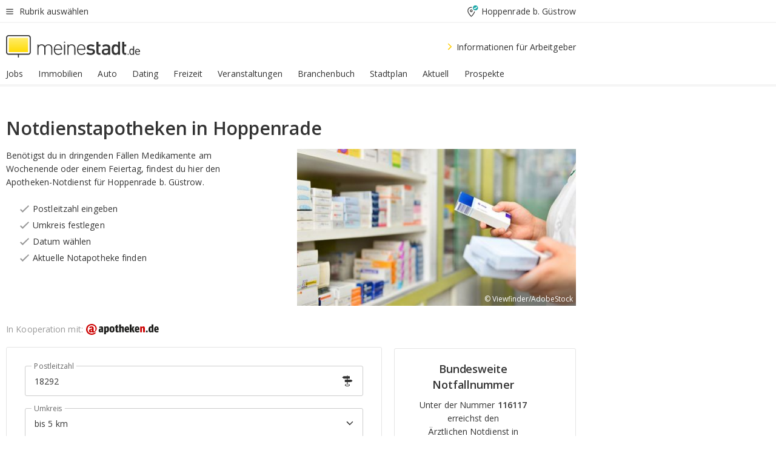

--- FILE ---
content_type: text/html;charset=UTF-8
request_url: https://home.meinestadt.de/hoppenrade-guestrow/gesundheit/notdienst-apotheke
body_size: 80438
content:

    <!DOCTYPE html><!--[if lte IE 9]> <html class="no-js lt-ie10"> <![endif]--><!--[if gt IE 9]><!--><html id="ms-main-page" class="no-js" lang="de"><!--<![endif]--><head><meta http-equiv="Content-Type" content="text/html; charset=UTF-8" /><meta name="viewport" content="width=device-width" /><meta http-equiv="x-ua-compatible" content="ie=edge" /><title>Suche nach Notdienstapotheken in Hoppenrade b. Güstrow | meinestadt.de</title><meta name="description" content="Apotheken-Notdienste in Hoppenrade b. Güstrow finden: Apotheken Notdienst Hoppenrade b. Güstrow - Gesundheit und lokale Informationen, Daten und Fakten f&uuml;r Hoppenrade b. Güstrow bei meinestadt.de" /><link rel="canonical" href="https://home.meinestadt.de/hoppenrade-guestrow/gesundheit/notdienst-apotheke" /><meta name="referrer" content="unsafe-url"><link rel="preload" href="https://static.meinestadt.de/site/meinestadt/resourceCached/3.238.0/htdocs/css/desktoponly.css" as="style"><link rel="dns-prefetch" href="https://static.meinestadt.de"><link rel="dns-prefetch" href="https://image-resize.meinestadt.de"><link rel="preconnect" href="https://static.meinestadt.de"><link rel="preconnect" href="https://image-resize.meinestadt.de"><link rel="mask-icon" href="/images/favicons/ms-safari-pin-icon.svg" color="#333333"><link rel="apple-touch-icon" sizes="152x152" href="/images/favicons/icon_meinestadt_de-152x152px.png"><link rel="apple-touch-icon" sizes="167x167" href="/images/favicons/icon_meinestadt_de-167x167px.png"><link rel="apple-touch-icon" sizes="180x180" href="/images/favicons/icon_meinestadt_de-180x180px.png"><link rel="icon" type="image/png" sizes="32x32" href="/images/favicons/icon_meinestadt_de-32x32px.png"><script type="application/ld+json">{
    "@context" : "http://schema.org",
    "type" : "WebPage",
    "url" : "https://www.meinestadt.de/",
    "@type" : "Organization",
    "name": "meinestadt.de GmbH",
    "logo" : {
        "@type" : "ImageObject",
        "url" : "https://img.meinestadt.de/portal/common/ms_logo_500w.png",
        "width" : 500,
        "height" : 84
    },
    "sameAs" : [
        "https://www.facebook.com/meinestadt.de",
        "https://www.xing.com/company/meinestadt-de",
        "https://www.linkedin.com/company/meinestadtde",
        "https://de.wikipedia.org/wiki/Meinestadt.de",
        "https://www.youtube.com/user/meinestadtde",
        "https://www.instagram.com/meinestadt.de/",
        "https://twitter.com/meinestadt_de"
    ]
}</script><link rel="manifest" href="/manifest.json"><meta name="application-name" content="meinestadt.de"><meta name="theme-color" content="#333333"><meta name="mobile-web-app-capable" content="yes"><meta name="format-detection" content="telephone=no"><meta name="format-detection" content="address=no"><meta name="apple-mobile-web-app-title" content="meinestadt.de"><meta name="apple-mobile-web-app-capable" content="yes"><meta name="apple-mobile-web-app-status-bar-style" content="black"><meta name="msapplication-TileColor" content=" #333333"><meta name="/images/favicons/icon_meinestadt_de-70x70px" content="images/smalltile.png"><meta name="/images/favicons/icon_meinestadt_de-150x150px" content="images/mediumtile.png"><meta name="/images/favicons/icon_meinestadt_de-310x310px" content="images/largetile.png"><meta property="og:title" content="Suche nach Notdienstapotheken in Hoppenrade b. Güstrow | meinestadt.de" /><meta property="twitter:title" content="Suche nach Notdienstapotheken in Hoppenrade b. Güstrow | meinestadt.de" /><meta property="og:description" content="Apotheken-Notdienste in Hoppenrade b. Güstrow finden: Apotheken Notdienst Hoppenrade b. Güstrow - Gesundheit und lokale Informationen, Daten und Fakten f&amp;uuml;r Hoppenrade b. Güstrow bei meinestadt.de" /><meta property="og:image" content="https://static.meinestadt.de/site/meinestadt/resourceCached/3.238.0/htdocs/img/immo/og_fallbackimage.jpg" /><meta property="twitter:image:src" content="https://static.meinestadt.de/site/meinestadt/resourceCached/3.238.0/htdocs/img/immo/og_fallbackimage.jpg" /><meta property="og:url" content="https://home.meinestadt.de/hoppenrade-guestrow/gesundheit/notdienst-apotheke" /><meta property="og:image:width" content="1200"><meta property="og:image:height" content="630"><meta property="og:site_name" content="meinestadt.de" /><meta property="og:locale" content="de_DE"><meta property="og:type" content="website"><meta property="twitter:site" content="@meinestadt.de" /><meta property="twitter:site:id" content="18801608" /><meta property="twitter:card" content="summary_large_image" /><meta property="fb:app_id" content="1142750435829968"><meta property="fb:pages" content="64154755476"><script>
    document.addEventListener('DOMContentLoaded', function() {
        var res = document.querySelectorAll('[rel="main"]');
        var removeLoadingClass = function () {
            document.body.classList.remove('loading');
        };
        for (var i = 0; i < res.length; i++) {
            res[i].onload = removeLoadingClass;
            res[i].rel = 'stylesheet';
        }
    });
</script><link href="https://cluster-services.meinestadt.de/iconfont/latest/ms-icons.css" rel="stylesheet"><link href="https://cluster-services.meinestadt.de/iconfont/legacy/legacy-icons.css" rel="stylesheet"><link rel="preconnect" href="https://cluster-services.meinestadt.de"><link href="https://cluster-services.meinestadt.de/fonts/v1/open-sans/fonts.css" rel="stylesheet"><style>
            a,abbr,acronym,address,applet,article,aside,audio,b,big,blockquote,body,canvas,caption,center,cite,code,dd,del,details,dfn,div,dl,dt,em,embed,fieldset,figcaption,figure,footer,form,h1,h2,h3,h4,h5,h6,header,hgroup,html,i,iframe,img,ins,kbd,label,legend,li,mark,menu,nav,object,ol,output,p,pre,q,ruby,s,samp,section,small,span,strike,strong,sub,summary,sup,table,tbody,td,tfoot,th,thead,time,tr,tt,u,ul,var,video{border:0;font:inherit;font-size:100%;margin:0;padding:0;vertical-align:initial}html{line-height:1}ol,ul{list-style:none}table{border-collapse:collapse;border-spacing:0}caption,td,th{font-weight:400;text-align:left;vertical-align:middle}blockquote{quotes:none}blockquote:after,blockquote:before{content:"";content:none}a img{border:none}input{-webkit-appearance:none;border-radius:0}article,aside,details,figcaption,figure,footer,header,hgroup,main,menu,nav,section,summary{display:block}a{color:#333;text-decoration:none}a:focus,a:hover{color:#feba2e}button{border-radius:0}.ms-bold,strong{font-weight:600}.ms-italic{font-style:italic}.ms-underline{text-decoration:underline}html{-webkit-text-size-adjust:100%}html.-noScroll{overflow:hidden;position:fixed}body{background-color:#fff;color:#333;display:flex;flex-direction:column;font-family:Open Sans,Roboto,-apple-system,sans-serif;font-size:14px;letter-spacing:.1px;min-height:100vh;position:relative}@media (-ms-high-contrast:none){body{height:1px}}body#ms_jobadvert{background-color:initial}body.-noScroll{overflow:hidden}@media (min-width:1280px){body.-noScroll{padding-right:15px}}picture{display:block;position:relative}button:disabled,input[type=button]:disabled,input[type=submit]:disabled{cursor:not-allowed}button,input,select,textarea{appearance:none;border:none;color:#333;font-size:14px;letter-spacing:.1px;line-height:22px;margin:0;padding:0}button,input,select,textarea{font-family:Open Sans,Roboto,-apple-system,sans-serif}select::-ms-expand{display:none}button{background-color:initial}input[type=number]{-moz-appearance:textfield}input[type=number]::-webkit-inner-spin-button,input[type=number]::-webkit-outer-spin-button{-webkit-appearance:none;margin:0}p{line-height:20px}.ms-hidden{display:none!important}.ms-maincontent{background-color:#fff;padding:30px 10px 10px;width:calc(100% - 20px)}.ms-maincontent.hasSearchbox{padding-top:10px}.ms-maincontent.ms-maincontent-noTopSpacing{padding-top:0}.ms-maincontent.ms-maincontent-section:not(:empty){margin-bottom:20px}.ms-clear{clear:both;margin:0!important}.ms-clear-both-space-10{clear:both;height:10px}.ms-clear-both-space-15{clear:both;height:15px}.ms-clear-both-space-20{clear:both;height:20px}.ms-clear-both-space-30{clear:both;height:30px}.ms-float-left{float:left}.ms-float-right{float:right}#ms-page{flex-grow:1;position:relative}#ms-content{background-color:#fff;margin-top:10px;position:relative}@media screen and (max-width:1023px){#ms-content{width:800px}}@media screen and (min-width:1024px) and (max-width:1279px){#ms-content{width:800px}}@media screen and (min-width:1280px) and (max-width:1599px){#ms-content{margin-left:auto;margin-right:320px;width:960px}}@media screen and (min-width:1600px){#ms-content{margin-left:auto;margin-right:auto;width:960px}}#ms_jobadvert #ms-content{width:auto}.ms-wrapper-morelink a{display:block;padding-bottom:30px;padding-top:10px;text-align:center}.ms-body-no-scroll{overflow:hidden;position:fixed}b{font-weight:600}*{-webkit-tap-highlight-color:rgba(0,0,0,0);-moz-tap-highlight-color:#0000}:focus,:hover{outline:none}input:-webkit-autofill,input:-webkit-autofill:active,input:-webkit-autofill:focus,input:-webkit-autofill:hover{-webkit-transition:color 9999s ease-out,background-color 9999s ease-out;-webkit-transition-delay:9999s}.cms-center{font-size:14px;letter-spacing:.1px;line-height:22px;text-align:center}.cms-center,.ms-structure-row{display:block}.ms-structure-row .ms-structure-col1{margin:0 20px 0 0;width:300px}.ms-structure-content,.ms-structure-row .ms-structure-col1{display:inline-block;vertical-align:top}.ms-structure-content:first-child{margin:0 20px 0 0}.ms-structure-bar{display:inline-block;vertical-align:top;width:300px}.ms-structure-bar:first-child{margin:0 20px 0 0}.ms-structure-bar .ms-structure-col1{display:block}.ms-structure-duo{overflow:hidden}.ms-structure-duo>.ms-structure-col1{display:inline-block;vertical-align:top}.ms-structure-content>.ms-structure-col1{margin:0;width:620px}.ms-structure-content>.ms-structure-col1:first-child{display:block}@media screen and (max-width:1279px){.ms-structure-row>.ms-structure-col1{width:460px}.ms-structure-row>.ms-structure-col1:nth-child(2n+0){margin:0;width:300px}.ms-structure-row .ms-structure-content>.ms-structure-col1,.ms-structure-row .ms-structure-duo>.ms-structure-col1{margin:0;width:460px}.ms-structure-row .ms-structure-duo .ms-structure-col1{width:220px}.ms-structure-row .ms-structure-duo .ms-structure-col1:first-child{margin-right:20px}.ms-structure-content,.ms-structure-duo{width:460px}.ms-structure-column .ms-structure-bar,.ms-structure-column .ms-structure-content{margin:0;overflow:hidden;width:780px}.ms-structure-column .ms-structure-bar .ms-structure-col1,.ms-structure-column .ms-structure-content .ms-structure-col1{margin:0 20px 0 0}.ms-structure-column .ms-structure-bar .ms-structure-col1:nth-child(2n+0),.ms-structure-column .ms-structure-content .ms-structure-col1:nth-child(2n+0){margin:0;width:300px}.ms-structure-column .ms-structure-bar .ms-structure-col1{width:460px}}@media screen and (min-width:1280px){.ms-structure-row .ms-structure-content>.ms-structure-col1:nth-child(2n+0),.ms-structure-row .ms-structure-duo>.ms-structure-col1:nth-child(2n+0),.ms-structure-row>.ms-structure-col1:nth-child(3n+0){margin:0}.ms-structure-column .ms-structure-content .ms-structure-col1{margin:0 20px 0 0;width:300px}.ms-structure-content,.ms-structure-duo{width:620px}}#ms-page div.ms-structure-bar:empty,#ms-page div.ms-structure-col1:empty,#ms-page div.ms-structure-column:empty,#ms-page div.ms-structure-content:empty,#ms-page div.ms-structure-duo:empty,#ms-page div.ms-structure-row:empty{display:none}.ms-structure-flex{display:flex;width:100%}.ms-structure-flex__item{flex:1}.ms-structure-flex__item+.ms-structure-flex__item{margin-left:20px}        </style><link rel="main" type="text/css" href="https://static.meinestadt.de/site/meinestadt/resourceCached/3.238.0/htdocs/css/desktoponly.css" /><style>
        .t-header{border-bottom:4px solid #f5f5f5;display:flex;flex-direction:column;font-size:14px;letter-spacing:.1px;margin-bottom:10px;position:relative;width:100%}@media screen and (min-width:768px) and (max-width:1279px){.t-header{min-width:800px}}@media screen and (min-width:1600px){.t-header{align-items:center}}@media screen and (min-width:1280px) and (max-width:1599px){.t-header{align-items:flex-end}}.t-header:before{background-color:#f5f5f5;content:"";display:block;height:2px;left:0;position:absolute;top:36px;width:100%;z-index:-1}.t-header__highlight{align-items:center;background-color:#ffe757;display:flex;font-size:14px;height:30px;height:33px;justify-content:center;letter-spacing:.1px;line-height:22px}.t-header__content{box-sizing:border-box;display:grid}@media (-ms-high-contrast:none){.t-header__content{z-index:12}}@media (min-width:1280px){.t-header__content{width:960px}}.t-header__content{grid-template-areas:"headerNavigationToggle headerMetaLinks" "expandableRelocation   expandableRelocation" "headerLogo             headerCtaBar" "headerNavigationBar    headerNavigationBar";grid-template-columns:1fr 1fr;padding-left:10px;padding-right:10px;width:800px}@media screen and (max-width:1023px){.t-header__content{width:800px}}@media screen and (min-width:1024px) and (max-width:1279px){.t-header__content{width:800px}}@media screen and (min-width:1280px) and (max-width:1599px){.t-header__content{margin-left:auto;margin-right:320px;width:960px}}@media screen and (min-width:1600px){.t-header__content{margin-left:auto;margin-right:auto;width:960px}}.t-header__slideNavigation.t-slideNavigation{min-width:320px;width:320px;z-index:7000000}.t-header.-noBorderTop:before{content:none}.t-header.-noBorderBottom{border-bottom:0;margin-bottom:0}@media screen and (-ms-high-contrast:none) and (min-width:1280px) and (max-width:1599px){.t-header__content{margin-right:300px;padding-right:30px}}
.o-headerDesktopSkeleton{animation:header-2-0 3s infinite;background-color:#fff;background-image:linear-gradient(90deg,#fff0,#fffc 50%,#fff0),linear-gradient(#f5f5f5 38px,#0000 0),linear-gradient(#f5f5f5 99px,#0000 0);background-position:-150% 0,10px 10px,10px 53px;background-repeat:no-repeat;background-size:150px 100%,100% 38px,100% 99px;margin-left:auto;margin-right:auto;margin-top:-10px;min-height:163px;width:100%}@keyframes header-2-0{to{background-position:350% 0,10px 10px,10px 53px}}
.t-headerNavigationToggle{align-items:center;display:flex;grid-area:headerNavigationToggle;max-height:38px}.t-headerNavigationToggle__button{align-items:center;cursor:pointer;display:flex;padding-right:15px;position:relative}.t-headerNavigationToggle__svg{height:auto;width:12px}.t-headerNavigationToggle__text{display:flex;font-size:14px;letter-spacing:.1px;line-height:22px;padding-left:10px}
.t-headerMetaLinks{display:flex;grid-area:headerMetaLinks;height:38px;justify-content:flex-end}.t-headerMetaLinks__items{align-items:center;display:flex;justify-content:flex-end;width:100%}.t-headerMetaLinks__item{display:flex;list-style:none;padding-left:10px;position:relative}.t-headerMetaLinks__item:first-child{padding-right:10px}.t-headerMetaLinks__item:last-child{padding-left:10px}.t-headerMetaLinks__item:only-child{padding-left:0;padding-right:0}.t-headerMetaLinks__item:only-child:after{display:none}
.t-headerLocationToggle{align-items:center;cursor:pointer;display:flex;grid-area:headerLocationToggle;justify-content:flex-end;position:relative}.t-headerLocationToggle.-active:before{border-color:#0000 #0000 #f5f5f5;border-style:solid;border-width:0 10px 10px;content:"";height:0;left:1px;position:absolute;top:36px;width:0}.t-headerLocationToggle__iconSvg{font-size:14px;letter-spacing:.1px;line-height:22px}.t-headerLocationToggle__locationText{padding-left:5px;-webkit-user-select:none;user-select:none}
.o-expandableRelocation{border-radius:3px;grid-area:expandableRelocation;grid-template-areas:"text  . form";grid-template-columns:310px 1fr 470px;padding:5px 0}@media screen and (min-width:768px) and (max-width:1279px){.o-expandableRelocation{grid-template-areas:"text  . form";grid-template-columns:310px 1fr 430px}}.o-expandableRelocation__form{grid-gap:10px;display:grid;grid-area:form;-ms-grid-column:3;-ms-grid-row:1;grid-template-areas:"input button";grid-template-columns:300px 160px}@media screen and (min-width:768px) and (max-width:1279px){.o-expandableRelocation__form{grid-template-areas:"input button";grid-template-columns:280px 140px}}.o-expandableRelocation__input{grid-area:input;-ms-grid-column:1;-ms-grid-row:1;margin-top:0}.o-expandableRelocation__submitButton{grid-area:button;-ms-grid-column:3;-ms-grid-row:1;height:50px}@media screen and (min-width:768px) and (max-width:1279px){.o-expandableRelocation__input{-ms-grid-column:1;-ms-grid-row:1}.o-expandableRelocation__submitButton{-ms-grid-column:3;-ms-grid-row:1}}.o-expandableRelocation__headingText{display:flex;flex-direction:column;font-size:14px;grid-area:text;-ms-grid-column:1;-ms-grid-row:1;justify-content:center;letter-spacing:.1px;line-height:22px;-webkit-user-select:none;user-select:none;white-space:nowrap}@media screen and (min-width:768px) and (max-width:1279px){.o-expandableRelocation__form{-ms-grid-column:3;-ms-grid-row:1}.o-expandableRelocation__headingText{-ms-grid-column:1;-ms-grid-row:1}}
.o-expandable{align-items:center;background-color:#f5f5f5;display:none}.o-expandable.-active{display:grid}.o-expandable__background{background-color:#f5f5f5;content:"";display:block;height:61px;left:0;position:absolute;top:38px;width:100%;z-index:-1}
.m-soloInputfield__input.-truncate{overflow:hidden;text-overflow:ellipsis;white-space:nowrap}.m-soloInputfield{background-color:#fff;border:1px solid #ccc;border-radius:3px;box-sizing:border-box;flex-grow:1;height:50px;margin-top:7px;padding-left:15px;padding-right:15px;position:relative}.m-soloInputfield__border:after,.m-soloInputfield__border:before{background-color:initial;border-radius:0 0 3px 3px;bottom:-1px;box-sizing:border-box;content:"";display:block;height:3px;left:-1px;position:absolute;right:-1px;transition-duration:.3s;transition-timing-function:cubic-bezier(.4,0,.2,1)}.m-soloInputfield__border:after{transform:scaleX(0);transform-origin:center;transition-property:transform,background-color}.m-soloInputfield__input,.m-soloInputfield__label{font-size:14px;letter-spacing:.1px;line-height:22px}.m-soloInputfield__svg{bottom:10px;font-size:20px;left:5px;position:absolute;transform:scale(0);transform-origin:center;transition-duration:.3s;transition-property:transform;transition-timing-function:cubic-bezier(.4,0,.2,1)}.m-soloInputfield__resetButton{cursor:pointer;display:none;height:44px;max-height:44px;max-width:44px;min-height:44px;min-width:44px;position:absolute;right:1px;top:0;width:44px}.m-soloInputfield__resetButton:after,.m-soloInputfield__resetButton:before{background-color:#333;border:1px solid #333;box-sizing:border-box;content:"";height:0;left:14px;position:absolute;top:21px;width:16px}.m-soloInputfield__resetButton:before{transform:rotate(45deg)}.m-soloInputfield__resetButton:after{transform:rotate(-45deg)}.m-soloInputfield__label{background-color:#fff;color:#999;left:10px;padding-left:5px;padding-right:5px;pointer-events:none;position:absolute;top:14px;transform-origin:left;transition-duration:.3s;transition-property:transform;transition-timing-function:cubic-bezier(.4,0,.2,1);-webkit-user-select:none;user-select:none}.m-soloInputfield__input{-moz-appearance:textfield;background-color:initial;box-sizing:border-box;height:100%;width:100%}.m-soloInputfield__input::-ms-clear{display:none}.m-soloInputfield__input.-cta{cursor:pointer}.m-soloInputfield__autocomplete{left:0;position:absolute;top:100%;width:100%;z-index:5000000}.m-soloInputfield.-focus .m-soloInputfield__input~.m-soloInputfield__border:after,.m-soloInputfield__input:focus~.m-soloInputfield__border:after{background-color:#ffda00;transform:scaleX(1)}.m-soloInputfield.-focus .m-soloInputfield__input~.m-soloInputfield__label,.m-soloInputfield__input:focus~.m-soloInputfield__label,.m-soloInputfield__input:not([value=""])~.m-soloInputfield__label,.m-soloInputfield__input[readonly]~.m-soloInputfield__label{transform:scale(.8571428571) translateY(-29.7142857143px)}.m-soloInputfield.-focus .m-soloInputfield__input~.m-soloInputfield__svg,.m-soloInputfield__input:focus~.m-soloInputfield__svg,.m-soloInputfield__input:not([value=""])~.m-soloInputfield__svg,.m-soloInputfield__input[readonly]~.m-soloInputfield__svg{transform:scale(1)}.m-soloInputfield__input:not(-ms-input-placeholder)~.m-soloInputfield__resetButton,.m-soloInputfield__input:not(placeholder-shown)~.m-soloInputfield__resetButton{display:block}.m-soloInputfield__input:placeholder-shown~.m-soloInputfield__resetButton{display:none}.m-soloInputfield.-hover .m-soloInputfield__border:before,.m-soloInputfield:hover .m-soloInputfield__border:before{background-color:#ccc}.m-soloInputfield.-borderColorDefaultWhite{border:1px solid #fff}.m-soloInputfield.-hasSvg .m-soloInputfield-focus .m-soloInputfield__input,.m-soloInputfield.-hasSvg .m-soloInputfield__input:focus,.m-soloInputfield.-hasSvg .m-soloInputfield__input:not([value=""]),.m-soloInputfield.-hasSvg .m-soloInputfield__input[readonly]{padding-left:20px}.m-soloInputfield.-hasSvg .m-soloInputfield-focus .m-soloInputfield__input~.m-soloInputfield__svg,.m-soloInputfield.-hasSvg .m-soloInputfield__input:focus~.m-soloInputfield__svg,.m-soloInputfield.-hasSvg .m-soloInputfield__input:not([value=""])~.m-soloInputfield__svg,.m-soloInputfield.-hasSvg .m-soloInputfield__input[readonly]~.m-soloInputfield__svg{transform:scale(1)}.m-soloInputfield.-noMarginTop{margin-top:0}.m-soloInputfield.-focus .m-soloInputfield.-noFloatingLabel__input~.m-soloInputfield__label,.m-soloInputfield.-noFloatingLabel .m-soloInputfield__input:focus~.m-soloInputfield__label,.m-soloInputfield.-noFloatingLabel .m-soloInputfield__input:not([value=""])~.m-soloInputfield__label,.m-soloInputfield.-noFloatingLabel .m-soloInputfield__input[readonly]~.m-soloInputfield__label{display:none}
.m-autocomplete{-webkit-overflow-scrolling:touch;background:#fff;border-bottom-left-radius:3px;border-bottom-right-radius:3px;box-shadow:0 4px 12px 1px #3333;width:100%;z-index:5001000}.m-autocomplete,.m-autocomplete__group,.m-autocomplete__suggestion{box-sizing:border-box}.m-autocomplete__suggestion{cursor:pointer;padding:10px 20px}.m-autocomplete__suggestion.-selected,.m-autocomplete__suggestion:hover{background-color:#f5f5f5}.m-autocomplete__suggestion.-padding15{padding-bottom:15px;padding-top:15px}.m-autocomplete__suggestion.-indented{padding-left:40px}.m-autocomplete__caption,.m-autocomplete__title{font-size:12px;letter-spacing:normal;line-height:20px}.m-autocomplete__title{color:#999;margin-left:20px;margin-right:20px;padding-bottom:15px;padding-top:15px}.m-autocomplete__suggestion+.m-autocomplete__title{border-top:1px solid #ccc}
.a-button.-secondary .a-button__label{overflow:hidden;text-overflow:ellipsis;white-space:nowrap}.a-button{fill:#333;align-items:center;border:none;border-radius:3px;box-sizing:border-box;color:#333;cursor:pointer;display:flex;flex-shrink:0;font-size:14px;height:50px;justify-content:center;letter-spacing:.1px;line-height:22px;margin:0;min-height:50px;overflow:hidden;padding:0 20px;position:relative;text-decoration:none;transition-duration:.3s;transition-property:color,background-color,opacity;transition-timing-function:cubic-bezier(.4,0,.2,1);-webkit-user-select:none;user-select:none;width:auto}.a-button:active{transform:translateY(2px)}.a-button+.a-button{margin-left:10px}.a-button+.a-button.-marginRight{margin-right:10px}.a-button__label{display:block;pointer-events:none}.a-button__label.-inactive{text-align:left}.a-button__label.-firstLabel{padding-right:5px}.a-button__counter{font-weight:600;margin-right:10px}.a-button__loader{border:3px solid #333;border-radius:50%;box-sizing:border-box;height:22px;min-height:22px;min-width:22px;position:relative;width:22px}.a-button__loader:after,.a-button__loader:before{animation-duration:1.5s;animation-iteration-count:infinite;animation-name:loadingSpinner;animation-timing-function:ease;border:5px solid #0000;border-radius:50%;bottom:-4px;box-sizing:border-box;content:"";left:-4px;position:absolute;right:-4px;top:-4px;transform-origin:center;z-index:0}.a-button__loader:before{animation-delay:.3s;border-right-color:#fced96;border-top-color:#fced96;transform:rotate(45deg)}.a-button__loader:after{border-bottom-color:#fced96;border-left-color:#fced96}@keyframes loadingSpinner{0%{transform:rotate(45deg)}to{transform:rotate(405deg)}}.a-button__loader{display:none;left:50%;position:absolute;top:50%;transform:translate(-50%,-50%)}.a-button__svg{height:14px;margin-right:10px;pointer-events:none;width:14px}.a-button__filterCount{background-color:#e5e5e5;border:1px solid #ccc;border-radius:3px;display:none;font-weight:600;margin-left:5px;padding-left:10px;padding-right:10px}.a-button.-primary{background-color:#ffda00;max-width:620px}@media (min-width:1280px){.a-button.-primary{min-width:160px}}.a-button.-primary:active,.a-button.-primary:hover,.a-button.-primary:not(.-noFocus):focus{fill:#333;background-color:#feba2e;color:#333;text-decoration:none}.a-button.-primary:disabled{fill:#999;background-color:#fced96;color:#999}.a-button.-secondary{background-color:#f5f5f5;border:1px solid #ccc}.a-button.-secondary:active,.a-button.-secondary:hover,.a-button.-secondary:not(.-noFocus):focus{fill:#333;background-color:#ccc;color:#333;text-decoration:none}.a-button.-secondary:disabled{fill:#999;background-color:#f5f5f5;border:1px solid #f5f5f5;color:#999}.a-button.-secondary-ghost{background-color:initial;border:1px solid #fff;color:#fff}.a-button.-secondary-ghost:active,.a-button.-secondary-ghost:hover,.a-button.-secondary-ghost:not(.-noFocus):focus{background-color:#fff;color:#333;text-decoration:none}.a-button.-secondary-ghost:active .a-button__svg,.a-button.-secondary-ghost:hover .a-button__svg,.a-button.-secondary-ghost:not(.-noFocus):focus .a-button__svg{fill:#333}.a-button.-secondary-ghost:disabled{background-color:#fff;color:#999;text-decoration:none}.a-button.-secondary-ghost:disabled .a-button__svg{fill:#999}.a-button.-secondary-ghost .a-button__svg{fill:#fff}.a-button.-invertedColor{background-color:#feba2e}.a-button.-invertedColor:active,.a-button.-invertedColor:hover,.a-button.-invertedColor:not(.-noFocus):focus{background-color:#ffda00}.a-button.-standalone{flex-shrink:1}.a-button.-standalone .a-button.-primary{height:auto;padding-bottom:10px;padding-top:10px}.a-button.-standalone .a-button__label{font-size:14px;letter-spacing:.1px;line-height:22px;text-align:center}.a-button.-standalone+.a-button.-standalone{margin-left:10px;margin-right:0}.a-button.-standalone.-primary+.a-button.-standalone.-secondary{margin-left:0;margin-right:10px;order:-1}.a-button.-full{flex-basis:100%;width:100%}.a-button.-primaryInactive,.a-button.-secondaryInactive{fill:#999;color:#999;cursor:no-drop;pointer-events:none}.a-button.-primaryInactive{background-color:#fced96}.a-button.-secondaryInactive{background-color:#e5e5e5}.a-button.-loading{align-items:center;background-color:#fced96;cursor:no-drop;justify-content:center;pointer-events:none}.a-button.-loading .a-button__loader{display:block}.a-button.-loading .a-button__label{opacity:0}.a-button.-loading .a-button__svg{display:none}.a-button.-bigIcon .a-button__svg{height:22px;width:22px}.a-button.-columned{margin-top:30px}.a-button.-columned+.a-button.-columned{margin-left:0}.a-button.-noMargin{margin-left:0;margin-top:0}.a-button.-right{float:right;width:auto}.a-button.-white{color:#fff}.a-button.-hidden{display:none}.a-button.-noBorderRadius{border-radius:0}.a-button.-auto{width:auto}.a-button.-bold{font-weight:600}.a-button.-notClickable{pointer-events:none}.a-button.-small{height:30px;max-height:30px;min-height:30px;padding-left:10px;padding-right:10px}.a-button.-grayLoader{background-color:#f5f5f5}.a-button.-grayLoader .a-button__loader:before{border-right-color:#f5f5f5;border-top-color:#f5f5f5}.a-button.-grayLoader .a-button__loader:after{border-bottom-color:#f5f5f5;border-left-color:#f5f5f5}.a-button.-isFilter .a-button__label{display:flex}.a-button.-isFilter .a-button__filterCount.-hasFilter{display:inline-block}@media (-ms-high-contrast:none){.a-button.-secondary .a-button__label{overflow:visible}}
.t-headerLogo__extraText--truncated{overflow:hidden;text-overflow:ellipsis;white-space:nowrap}.t-headerLogo{box-sizing:border-box;display:flex;grid-area:headerLogo}.t-headerLogo__slogan{align-items:center;box-sizing:border-box;display:flex;height:37px;margin:20px 0;position:relative}.t-headerLogo__slogan:active,.t-headerLogo__slogan:focus,.t-headerLogo__slogan:hover{color:#333}.t-headerLogo__svg{height:100%;min-width:221px;padding-right:10px}.t-headerLogo__channelButton{align-self:center;background-color:#f5f5f580;border:1px solid #e5e5e5;border-radius:1px;font-size:12px;margin-top:auto;padding:2px 5px;-webkit-user-select:none;user-select:none}.t-headerLogo__extraText{color:#333;font-size:12px;letter-spacing:normal;line-height:20px;margin-left:47px;margin-top:5px}.t-headerLogo__extraText--truncated{width:170px}.t-headerLogo .ms_debug_version_info{font-size:10px;left:50px;position:absolute;top:0}@media (min-width:1280px){.t-headerLogo .ms_debug_version_info{left:50px!important;top:0}}
.t-headerCtaBar{align-items:center;display:flex;grid-area:headerCtaBar;height:50px;justify-content:flex-end;margin-top:15px}.t-headerCtaBar__items{align-items:flex-end;display:flex;flex-direction:row;justify-content:flex-end;width:100%}.t-headerCtaBar__item{display:flex;list-style:none;padding-left:10px;position:relative}.t-headerCtaBar__item:first-child{padding-right:15px}.t-headerCtaBar__item:last-child{padding-left:15px}.t-headerCtaBar__item:only-child{padding-left:0;padding-right:0}.t-headerCtaBar__item:only-child:before{display:none}.t-headerCtaBar .t-headerCtaBar__button{height:50px;padding:0 30px}
.m-textLink.-list:not(.-listMultiLine) .m-textLink__link,.m-textLink__facet,.m-textLink__linktext.-truncated{overflow:hidden;text-overflow:ellipsis;white-space:nowrap}.m-textLink.-listMultiLine .m-textLink__link{overflow:hidden;word-break:break-all}@supports (word-break:break-word){.m-textLink.-listMultiLine .m-textLink__link{word-break:break-word}}@supports (hyphens:auto){.m-textLink.-listMultiLine .m-textLink__link{hyphens:auto;word-break:normal}}.m-textLink{align-items:baseline;color:inherit;cursor:pointer;display:flex;font-size:inherit;font-weight:inherit;line-height:inherit;text-decoration:none!important}.m-textLink .m-textLink__linktext{background-image:linear-gradient(#fc0,#fc0);background-position:50% 100%;background-repeat:no-repeat;background-size:0 2px;transition:background-size .2s ease-in}.m-textLink.styleguide-active .m-textLink__linktext,.m-textLink:focus .m-textLink__linktext,.m-textLink:hover .m-textLink__linktext{background-size:100% 2px}.m-textLink:active .m-textLink__linktext{background-image:linear-gradient(#333,#333);background-size:100% 2px}.m-textLink__link{color:#333}.m-textLink__linktext.-truncated{display:inherit;max-width:580px}.m-textLink__facet{color:#999}.m-textLink__facet.-truncated{max-width:580px}.m-textLink__svg{color:#fc0;display:inline-block;height:12px;margin-right:5px;max-height:12px;max-width:12px;min-height:12px;min-width:12px;width:12px}.m-textLink__svg.-bigIcon{height:24px;margin-right:10px}.m-textLink:active .m-textLink__link:before{background-color:#333;transform:scaleX(1)}.m-textLink.-dustygray .m-textLink__link{color:#999}.m-textLink.-fake-link .m-textLink__link:before{display:none}.m-textLink.-list{color:#333;display:flex;font-size:14px;letter-spacing:.1px;line-height:22px}.m-textLink.-list+.m-textLink.-list{margin-top:10px}.m-textLink.-inflated:after{bottom:0;content:"";display:block;left:0;position:absolute;right:0;top:0;z-index:10}.m-textLink.-facetted .m-textLink__linktext{margin-right:5px}.m-textLink.-copylink{display:inline-block}.m-textLink.-copylink .m-textLink__linktext{background-image:linear-gradient(#fc0,#fc0);background-position:50% 100%;background-repeat:no-repeat;background-size:80% 2px;transition:background-size .2s ease-in}.m-textLink.-copylink.styleguide-active .m-textLink__linktext,.m-textLink.-copylink:focus .m-textLink__linktext,.m-textLink.-copylink:hover .m-textLink__linktext{background-size:100% 2px}.m-textLink.-copylink:active .m-textLink__linktext{background-image:linear-gradient(#333,#333);background-size:100% 2px}.m-textLink.-suggestionLink .m-textLink__linktext{background-image:linear-gradient(#fc0,#fc0);background-position:50% 100%;background-repeat:no-repeat;background-size:80% 2px;transition:background-size .2s ease-in}.m-textLink.-suggestionLink.styleguide-active .m-textLink__linktext,.m-textLink.-suggestionLink:focus .m-textLink__linktext,.m-textLink.-suggestionLink:hover .m-textLink__linktext{background-size:100% 2px}.m-textLink.-suggestionLink:active .m-textLink__linktext{background-image:linear-gradient(#333,#333);background-size:100% 2px}.m-textLink.-anchorLink{background-image:linear-gradient(#fc0,#fc0);background-position:50% 100%;background-repeat:no-repeat;background-size:0 2px;display:inline;transition:background-size .2s ease-in}.m-textLink.-anchorLink:focus,.m-textLink.-anchorLink:hover{background-size:100% 2px}.m-textLink.-anchorLink:hover{color:#333}.m-textLink.-noUnderline .m-textLink__linktext{background-image:none;background-size:0 0}.m-textLink.-white .m-textLink__link,.m-textLink.-white .m-textLink__link:focus,.m-textLink.-white .m-textLink__link:hover,.m-textLink.-white:focus .m-textLink__link,.m-textLink.-white:hover .m-textLink__link{color:#fff}.m-textLink.-iconCenter{align-items:center}.m-textLink.-capitalize{text-transform:capitalize}.m-textLink.-activeSearchboxTab{background-color:#e5e5e5}.m-textLink.-darkIcon .m-textLink__svg{color:#333}.m-textLink.-hidden{display:none}.m-textLink.-multiColumned{padding-right:20px}.m-textLink.-footer{align-items:center}.m-textLink.-footer .m-textLink__svg{height:21px}.m-textLink.-footer .m-textLink__linktext{padding-bottom:3px}.m-textLink.-center{display:block;justify-content:center;text-align:center}.m-textLink.-center .m-textLink__link{display:inline}
.t-headerNavigationBar__itemLink:after{background-image:linear-gradient(180deg,#f5f5f5,#f5f5f5);background-position:50% 100%;background-repeat:no-repeat;background-size:0 4px;content:"";height:4px;left:0;position:absolute;top:100%;transition:background-size .2s linear;width:calc(100% - 25px)}.t-headerNavigationBar__itemLink:hover:after{background-image:linear-gradient(#ffda00,#ffda00);background-size:100% 4px;border-radius:2px}.t-headerNavigationBar__itemLink:active:after{background-image:linear-gradient(#fc0,#fc0);background-size:100% 4px;border-radius:2px;left:-3px;width:calc(100% - 19px)}.t-headerNavigationBar__items{display:flex;flex-direction:row;width:100%}.t-headerNavigationBar__item{list-style:none;padding-bottom:10px;position:relative}.t-headerNavigationBar__itemLinkText{padding-right:20px;white-space:nowrap}@media (min-width:1280px){.t-headerNavigationBar__itemLinkText{padding-right:25px}}.t-headerNavigationBar__itemLinkSvg{height:12px;width:12px}.t-headerNavigationBar__itemLink{color:#333;cursor:pointer;margin:0;min-width:100%;padding-bottom:10px;padding-top:0}.t-headerNavigationBar__itemLink:after{width:calc(100% - 20px)}@media (min-width:1280px){.t-headerNavigationBar__itemLink:after{width:calc(100% - 25px)}}.t-headerNavigationBar__itemLink:active{left:-3px;width:calc(100% - 12px)}.t-headerNavigationBar__itemLink.-currentChannel{pointer-events:none}.t-headerNavigationBar__itemLink.-currentChannel:after{background-image:linear-gradient(#ffda00,#ffda00);background-size:100% 4px;border-radius:2px}.t-headerNavigationBar__itemLink.-hideHighlighting:after{background-image:linear-gradient(180deg,#f5f5f5,#f5f5f5);background-size:0 4px}.t-headerNavigationBar__itemLink.-noPaddingRight:hover:after{width:100%}.t-headerNavigationBar__itemLink.-noPaddingRight:active:after{left:-4px;width:calc(100% + 8px)}.t-headerNavigationBar__itemLink.-noPaddingRight .t-headerNavigationBar__itemLinkText{padding-right:5px}.t-headerNavigationBar__itemLink:active,.t-headerNavigationBar__itemLink:focus,.t-headerNavigationBar__itemLink:hover,.t-headerNavigationBar__itemLink:visited{color:#333}.t-headerNavigationBar{display:grid;grid-area:headerNavigationBar}
.t-headerNavigationBar__itemLink:after{background-image:linear-gradient(180deg,#f5f5f5,#f5f5f5);background-position:50% 100%;background-repeat:no-repeat;background-size:0 4px;content:"";height:4px;left:0;position:absolute;top:100%;transition:background-size .2s linear;width:calc(100% - 25px)}.t-headerNavigationBar__itemLink:hover:after{background-image:linear-gradient(#ffda00,#ffda00);background-size:100% 4px;border-radius:2px}.t-headerNavigationBar__itemLink:active:after{background-image:linear-gradient(#fc0,#fc0);background-size:100% 4px;border-radius:2px;left:-3px;width:calc(100% - 19px)}.t-headerNavigationBar__items{display:flex;flex-direction:row;width:100%}.t-headerNavigationBar__item{list-style:none;padding-bottom:10px;position:relative}.t-headerNavigationBar__itemLinkText{padding-right:20px;white-space:nowrap}@media (min-width:1280px){.t-headerNavigationBar__itemLinkText{padding-right:25px}}.t-headerNavigationBar__itemLinkSvg{height:12px;width:12px}.t-headerNavigationBar__itemLink{color:#333;cursor:pointer;margin:0;min-width:100%;padding-bottom:10px;padding-top:0}.t-headerNavigationBar__itemLink:after{width:calc(100% - 20px)}@media (min-width:1280px){.t-headerNavigationBar__itemLink:after{width:calc(100% - 25px)}}.t-headerNavigationBar__itemLink:active{left:-3px;width:calc(100% - 12px)}.t-headerNavigationBar__itemLink.-currentChannel{pointer-events:none}.t-headerNavigationBar__itemLink.-currentChannel:after{background-image:linear-gradient(#ffda00,#ffda00);background-size:100% 4px;border-radius:2px}.t-headerNavigationBar__itemLink.-hideHighlighting:after{background-image:linear-gradient(180deg,#f5f5f5,#f5f5f5);background-size:0 4px}.t-headerNavigationBar__itemLink.-noPaddingRight:hover:after{width:100%}.t-headerNavigationBar__itemLink.-noPaddingRight:active:after{left:-4px;width:calc(100% + 8px)}.t-headerNavigationBar__itemLink.-noPaddingRight .t-headerNavigationBar__itemLinkText{padding-right:5px}.t-headerNavigationBar__itemLink:active,.t-headerNavigationBar__itemLink:focus,.t-headerNavigationBar__itemLink:hover,.t-headerNavigationBar__itemLink:visited{color:#333}
.t-navigationLayer__footer{box-shadow:0 1px 12px 1px #3333}.t-navigationLayer{z-index:7000000}.t-navigationLayer__body{height:100%;overflow-x:hidden;overflow-y:auto;padding-left:20px;padding-right:20px}.t-navigationLayer__body:before{border-left:5px solid #f5f5f5;content:"";display:block;height:100vh;left:0;position:absolute}.t-navigationLayer__header{align-items:center;display:flex;justify-content:space-between}.t-navigationLayer__footer{display:flex;justify-self:flex-end;margin-top:auto;z-index:5000000}.t-navigationLayer__channelIcon{display:flex;flex-direction:column;justify-items:center;padding:15px 0;position:relative;text-align:center}.t-navigationLayer__label{display:block;font-size:18px;font-weight:600;letter-spacing:-.2px;line-height:26px}.t-navigationLayer__iconButton{align-items:center;color:#333;cursor:pointer;display:flex;padding:20px 20px 20px 0}.t-navigationLayer__iconButton.-right{margin-left:auto;padding:20px 0 20px 20px}.t-navigationLayer__iconButton.-noPointer{cursor:auto}.t-navigationLayer__icon{padding-left:5px}.t-navigationLayer__icon.-flipped{transform:scaleX(-1)}.t-navigationLayer__cta{align-items:center;background:#ffda00;border:none;display:flex;flex-grow:1;justify-content:center;padding:20px;text-align:center;width:50%;z-index:5000000}.t-navigationLayer__cta.-secondary{background:#fff}.t-navigationLayer__cta:active,.t-navigationLayer__cta:focus,.t-navigationLayer__cta:hover{color:#333}.t-navigationLayer__ctaText{display:block}.t-navigationLayer__list{color:#fff;justify-content:flex-start}.t-navigationLayer__item{align-items:center;color:#333;cursor:pointer;display:flex;font-size:14px;justify-content:space-between;letter-spacing:.1px;line-height:22px;position:relative}@media (min-width:1280px){.t-navigationLayer__item:hover:before{border-left:5px solid #ccc;border-radius:2px;bottom:0;content:"";left:-20px;position:absolute;top:0}}.t-navigationLayer__item.-itemHeadline{font-weight:600;font-weight:400;padding-left:10px}.t-navigationLayer__item.-active{font-weight:600}.t-navigationLayer__item.-active:before{border-left:5px solid #ffda00;border-radius:2px;bottom:0;content:"";left:-20px;position:absolute;top:0}.t-navigationLayer__item:last-child{border-bottom:none}.t-navigationLayer__item.-desktop{padding:5px}.t-navigationLayer__item.-headline{padding-top:5px}.t-navigationLayer__item.-others{margin-left:auto;padding-left:0}.t-navigationLayer__item.-hidden{display:none}.t-navigationLayer__link{padding:15px 10px;width:100%}.t-navigationLayer__link:hover{color:#333}
.t-slideNavigation{-webkit-overflow-scrolling:touch;align-items:stretch;backface-visibility:hidden;display:flex;flex-direction:column;flex-wrap:nowrap;height:100%;justify-content:center;left:0;max-height:100%;max-width:100%;min-height:100%;min-width:100%;position:absolute;top:0;transition:transform .3s cubic-bezier(.4,0,.2,1);width:100%;z-index:3000000}.t-slideNavigation ::-webkit-scrollbar{height:5px;width:5px}.t-slideNavigation ::-webkit-scrollbar-track-piece{background-color:#e5e5e5}.t-slideNavigation ::-webkit-scrollbar-thumb:vertical{background-color:#ccc;height:30px}.t-slideNavigation.-viewPortHeight{height:100%;min-height:100vh;position:fixed}.t-slideNavigation.-viewPortHeight:after{height:100%}.t-slideNavigation.-left{transform:translateX(-100%)}.t-slideNavigation.-right{transform:translateX(100%)}.t-slideNavigation.-top{transform:translateY(-100%)}.t-slideNavigation.-bottom{transform:translateY(100%)}.t-slideNavigation.-hidden{display:none}.t-slideNavigation.-active{transform:translate(0)}.t-slideNavigation.-oneThirdOfViewportWidth{min-width:33.3333333333vw;width:33.3333333333vw;z-index:5000000}.t-slideNavigation.-oneThirdOfViewportWidth:after{width:33.3333333333vw}.t-slideNavigation.-topLayer{z-index:7000000}.t-slideNavigation.-oneThirdOfParentWidth{min-width:360px;width:33%}.t-slideNavigation.-dragging{transition:transform .05s cubic-bezier(.4,0,.2,1)}.t-slideNavigation__body{background-color:#fff;display:flex;flex-direction:column;height:100%;margin-top:0;overflow:hidden}.t-slideNavigation__body.-withPaddingRight{padding-right:10px}@media (min-width:1280px){.t-slideNavigation__body.-withPaddingRight{padding-right:20px}}
.t-navigationLayer__footer{box-shadow:0 1px 12px 1px #3333}.t-navigationLayer{z-index:7000000}.t-navigationLayer__body{height:100%;overflow-x:hidden;overflow-y:auto;padding-left:20px;padding-right:20px}.t-navigationLayer__body:before{border-left:5px solid #f5f5f5;content:"";display:block;height:100vh;left:0;position:absolute}.t-navigationLayer__header{align-items:center;display:flex;justify-content:space-between}.t-navigationLayer__footer{display:flex;justify-self:flex-end;margin-top:auto;z-index:5000000}.t-navigationLayer__channelIcon{display:flex;flex-direction:column;justify-items:center;padding:15px 0;position:relative;text-align:center}.t-navigationLayer__label{display:block;font-size:18px;font-weight:600;letter-spacing:-.2px;line-height:26px}.t-navigationLayer__iconButton{align-items:center;color:#333;cursor:pointer;display:flex;padding:20px 20px 20px 0}.t-navigationLayer__iconButton.-right{margin-left:auto;padding:20px 0 20px 20px}.t-navigationLayer__iconButton.-noPointer{cursor:auto}.t-navigationLayer__icon{padding-left:5px}.t-navigationLayer__icon.-flipped{transform:scaleX(-1)}.t-navigationLayer__cta{align-items:center;background:#ffda00;border:none;display:flex;flex-grow:1;justify-content:center;padding:20px;text-align:center;width:50%;z-index:5000000}.t-navigationLayer__cta.-secondary{background:#fff}.t-navigationLayer__cta:active,.t-navigationLayer__cta:focus,.t-navigationLayer__cta:hover{color:#333}.t-navigationLayer__ctaText{display:block}.t-navigationLayer__list{color:#fff;justify-content:flex-start}.t-navigationLayer__item{align-items:center;color:#333;cursor:pointer;display:flex;font-size:14px;justify-content:space-between;letter-spacing:.1px;line-height:22px;position:relative}@media (min-width:1280px){.t-navigationLayer__item:hover:before{border-left:5px solid #ccc;border-radius:2px;bottom:0;content:"";left:-20px;position:absolute;top:0}}.t-navigationLayer__item.-itemHeadline{font-weight:600;font-weight:400;padding-left:10px}.t-navigationLayer__item.-active{font-weight:600}.t-navigationLayer__item.-active:before{border-left:5px solid #ffda00;border-radius:2px;bottom:0;content:"";left:-20px;position:absolute;top:0}.t-navigationLayer__item:last-child{border-bottom:none}.t-navigationLayer__item.-desktop{padding:5px}.t-navigationLayer__item.-headline{padding-top:5px}.t-navigationLayer__item.-others{margin-left:auto;padding-left:0}.t-navigationLayer__item.-hidden{display:none}.t-navigationLayer__link{padding:15px 10px;width:100%}.t-navigationLayer__link:hover{color:#333}
.t-overlay{bottom:0;left:0;position:absolute;right:0;top:0;z-index:-1}.t-overlay.-inactive{display:none}.t-overlay.-active{background-color:#333;opacity:.75;overflow:hidden;z-index:6000000}
.a-ettElement.-p0{align-items:center;display:flex;height:auto;justify-content:center;text-align:center;width:810px}@media screen and (min-width:1600px){.a-ettElement.-p0{margin:0 auto;width:980px}}@media screen and (min-width:1280px) and (max-width:1599px){.a-ettElement.-p0{margin:0 310px 0 auto;width:970px}}.a-ettElement.-p2{display:none;display:block;left:100%;margin-left:10px;position:absolute}.ms-page-map>.a-ettElement.-p2{left:calc(100% - 160px)}.a-ettElement.-p2+.a-ettElement.-p2__stickySpacer{left:100%;margin-left:10px;position:absolute}.a-ettElement.-p2+.a-ettElement.-p2__stickySpacer svg{height:1px;width:1px}.a-ettElement.-p2.-alignAboveFooter{bottom:20px;display:block;left:100%;margin-left:10px;position:absolute;top:auto!important}.a-ettElement.-sticky{position:fixed;top:10px}.a-ettElement.-p3,.a-ettElement.-p4{clear:right;display:none;display:block;margin-bottom:20px;text-align:center;width:300px}#ms-map-sidebar>.a-ettElement.-p3,#ms-map-sidebar>.a-ettElement.-p4{height:260px;margin-left:10px}.a-ettElement.-p5{bottom:0;display:none;padding-top:100vh;position:absolute;right:calc(100% + 10px);text-align:right;top:0;width:160px}@media screen and (min-width:1280px){.a-ettElement.-p5{display:block}}.a-ettElement.-p5.-alignAboveFooter{bottom:20px;display:block;left:auto!important;padding-top:0;position:absolute!important;top:auto!important}.a-ettElement.-p5.-p5Sticky #p5{position:sticky;top:10px}.a-ettElement.-p9{height:0!important}.a-ettElement.-n0,.a-ettElement.-n1,.a-ettElement.-n2,.a-ettElement.-n3,.a-ettElement.-n4,.a-ettElement.-n5{display:none;display:block;margin-bottom:20px;overflow:hidden}.a-ettElement.-siloFooter{display:flex;flex-direction:column;margin-bottom:30px;width:100%}@media screen and (min-width:768px) and (max-width:1279px){.a-ettElement.-siloFooter{min-width:800px}}@media screen and (min-width:1600px){.a-ettElement.-siloFooter{align-items:center}}@media screen and (min-width:1280px) and (max-width:1599px){.a-ettElement.-siloFooter{align-items:flex-end}}.a-ettElement.-siloFooter .a-ettElement__siloFooterContent{align-content:center;display:flex;justify-content:center;width:800px}@media screen and (min-width:1280px) and (max-width:1599px){.a-ettElement.-siloFooter .a-ettElement__siloFooterContent{margin-right:300px}}@media (min-width:1280px){.a-ettElement.-siloFooter .a-ettElement__siloFooterContent{width:960px}}.a-ettElement.-c1,.a-ettElement.-c2,.a-ettElement.-c3{align-items:center;display:flex;height:auto;justify-content:center;margin-left:-10px;margin-right:-10px;text-align:center}.a-ettElement.-p6,.a-ettElement.-p7,.a-ettElement.-p8{text-align:center}.a-ettDebug{background-color:#fff;margin:10px;position:relative;z-index:9000000}.a-ettDebug__title{font-size:16px;font-weight:700;margin:10px}.a-ettDebug__table{margin:10px 10px 20px}.a-ettDebug__subTable{border-style:hidden;margin:0;width:100%}.a-ettDebug__subTable.-toggle{border-top-style:solid}.a-ettDebug__toggleButton{background-color:#ffda00;cursor:pointer;font-size:24px;font-weight:700;height:44px;width:44px}.a-ettDebug__tableCell{background-color:#fff;border:1px solid #333;padding:4px;vertical-align:top;white-space:nowrap}.a-ettDebug__tableCell:not(:last-of-type){width:1px}.a-ettDebug__tableCell.-head{background-color:#666;color:#fff;font-weight:700;text-align:center}.a-ettDebug__tableCell.-sub{padding:0}
.a-headline.-ellipsis{overflow:hidden;text-overflow:ellipsis;white-space:nowrap}.a-headline.-hyphens{overflow:hidden;word-break:break-all}@supports (word-break:break-word){.a-headline.-hyphens{word-break:break-word}}@supports (hyphens:auto){.a-headline.-hyphens{hyphens:auto;word-break:normal}}.a-headline{box-sizing:border-box;display:inline-block;font-weight:600;margin-bottom:15px;width:100%}.a-headline__svg{color:#fff;display:block;margin-right:20px;padding:14px}.a-headline.-h1,.a-headline.-h1 .cms-center{font-size:30px;letter-spacing:-.2px;line-height:38px}.a-headline.-h2,.a-headline.-h2 .cms-center{font-size:24px;letter-spacing:-.2px;line-height:32px}.a-headline.-h3,.a-headline.-h3 .cms-center{font-size:18px;letter-spacing:-.2px;line-height:26px}.a-headline.-resetWeight{font-weight:400}.a-headline.-multilineEllipsis{-webkit-line-clamp:4;-webkit-box-orient:vertical;-webkit-line-clamp:2;display:-webkit-box;overflow:hidden}@media (-ms-high-contrast:none){.a-headline.-multilineEllipsis{display:block;max-height:56px}}.a-headline.-breakAll{word-break:break-all}.a-headline.-breakWord{word-break:break-word}.a-headline.-breakTag{display:flex;flex-direction:column}.a-headline.-noMargin{margin-bottom:0}.a-headline.-margin5{margin-bottom:5px}.a-headline.-margin10{margin-bottom:10px}.a-headline.-margin20{margin-bottom:20px}.a-headline.-info,.a-headline.-success{align-items:center;display:flex;margin-bottom:30px}.a-headline.-info .a-headline__svg,.a-headline.-success .a-headline__svg{box-sizing:initial;height:auto;padding:14px;width:19px}.a-headline.-success .a-headline__svg{background-color:#5abc6b}.a-headline.-info .a-headline__svg{background-color:#1ba8a8}.a-headline.-bigSpace{margin-bottom:20px}.a-headline.-adlabel{font-size:12px;letter-spacing:normal;line-height:20px;text-align:right}.a-headline.-adlabel:after{background-color:#999;color:#fff;content:"ANZEIGE";padding:0 5px}.a-headline.-noWrap{white-space:nowrap}.a-headline.-widthAuto{width:auto}.a-headline.-textCenter{text-align:center}
.m-anchorList__listItem,.m-bulletpointList__listItem,.m-checkmarkList__listItem,.m-orderedList__listItem{overflow:hidden;word-break:break-all}@supports (word-break:break-word){.m-anchorList__listItem,.m-bulletpointList__listItem,.m-checkmarkList__listItem,.m-orderedList__listItem{word-break:break-word}}@supports (hyphens:auto){.m-anchorList__listItem,.m-bulletpointList__listItem,.m-checkmarkList__listItem,.m-orderedList__listItem{hyphens:auto;word-break:normal}}.m-anchorList,.m-bulletpointList,.m-checkmarkList,.m-orderedList{margin-bottom:10px;padding-left:17px}.m-anchorList__listItem,.m-bulletpointList__listItem,.m-checkmarkList__listItem,.m-orderedList__listItem{align-items:flex-start;display:flex;font-size:14px;line-height:20px;line-height:22px;margin-bottom:5px;position:relative;text-align:left;width:85%}.m-anchorList__listItem:before,.m-bulletpointList__listItem:before,.m-checkmarkList__listItem:before,.m-orderedList__listItem:before{box-sizing:border-box;content:"";display:block;margin-right:10px;order:0}.m-anchorList__listItem:last-child,.m-bulletpointList__listItem:last-child,.m-checkmarkList__listItem:last-child,.m-orderedList__listItem:last-child{margin-bottom:0}.m-anchorList.-depth-1,.m-anchorList.-depth-2,.m-bulletpointList.-depth-1,.m-bulletpointList.-depth-2,.m-checkmarkList.-depth-1,.m-checkmarkList.-depth-2,.m-orderedList.-depth-1,.m-orderedList.-depth-2{margin-bottom:0;padding-left:17px}.m-anchorList.-depth-1 .m-anchorList__listItem:last-child,.m-anchorList.-depth-1 .m-bulletpointList__listItem:last-child,.m-anchorList.-depth-1 .m-checkmarkList__listItem:last-child,.m-anchorList.-depth-1 .m-orderedList__listItem:last-child,.m-anchorList.-depth-2 .m-anchorList__listItem:last-child,.m-anchorList.-depth-2 .m-bulletpointList__listItem:last-child,.m-anchorList.-depth-2 .m-checkmarkList__listItem:last-child,.m-anchorList.-depth-2 .m-orderedList__listItem:last-child,.m-bulletpointList.-depth-1 .m-anchorList__listItem:last-child,.m-bulletpointList.-depth-1 .m-bulletpointList__listItem:last-child,.m-bulletpointList.-depth-1 .m-checkmarkList__listItem:last-child,.m-bulletpointList.-depth-1 .m-orderedList__listItem:last-child,.m-bulletpointList.-depth-2 .m-anchorList__listItem:last-child,.m-bulletpointList.-depth-2 .m-bulletpointList__listItem:last-child,.m-bulletpointList.-depth-2 .m-checkmarkList__listItem:last-child,.m-bulletpointList.-depth-2 .m-orderedList__listItem:last-child,.m-checkmarkList.-depth-1 .m-anchorList__listItem:last-child,.m-checkmarkList.-depth-1 .m-bulletpointList__listItem:last-child,.m-checkmarkList.-depth-1 .m-checkmarkList__listItem:last-child,.m-checkmarkList.-depth-1 .m-orderedList__listItem:last-child,.m-checkmarkList.-depth-2 .m-anchorList__listItem:last-child,.m-checkmarkList.-depth-2 .m-bulletpointList__listItem:last-child,.m-checkmarkList.-depth-2 .m-checkmarkList__listItem:last-child,.m-checkmarkList.-depth-2 .m-orderedList__listItem:last-child,.m-orderedList.-depth-1 .m-anchorList__listItem:last-child,.m-orderedList.-depth-1 .m-bulletpointList__listItem:last-child,.m-orderedList.-depth-1 .m-checkmarkList__listItem:last-child,.m-orderedList.-depth-1 .m-orderedList__listItem:last-child,.m-orderedList.-depth-2 .m-anchorList__listItem:last-child,.m-orderedList.-depth-2 .m-bulletpointList__listItem:last-child,.m-orderedList.-depth-2 .m-checkmarkList__listItem:last-child,.m-orderedList.-depth-2 .m-orderedList__listItem:last-child{margin-bottom:5px}.m-anchorList.-noPadding,.m-bulletpointList.-noPadding,.m-checkmarkList.-noPadding,.m-orderedList.-noPadding{padding-left:0}.m-anchorList.-noMargin,.m-bulletpointList.-noMargin,.m-checkmarkList.-noMargin,.m-orderedList.-noMargin{margin-bottom:0}.m-anchorList__listItem:before{background-image:url([data-uri]);background-size:14px}.m-anchorList__listItem:before,.m-checkmarkList__listItem:before{background-position:50%;background-repeat:no-repeat;height:20px;height:22px;margin-right:0;max-height:20px;max-height:22px;max-width:27px;min-height:20px;min-height:22px;min-width:27px;width:27px}.m-checkmarkList__listItem:before{background-image:url([data-uri]);background-size:15px}.m-checkmarkList.-depth-1{padding-left:27px}.m-checkmarkList.-depth-1 .m-checkmarkList__listItem:before{background-color:#999;background-image:none;height:2px;margin-right:10px;margin-top:10px;max-height:2px;max-width:7px;min-height:2px;min-width:7px;width:7px}.m-checkmarkList.-depth-2{padding-left:17px}.m-checkmarkList.-depth-2 .m-checkmarkList__listItem:before{background-color:#ccc}.m-bulletpointList__listItem:before{background-color:#999;border-radius:50%;height:7px;margin-top:6.5px;max-height:7px;max-width:7px;min-height:7px;min-width:7px;width:7px}.m-bulletpointList.-depth-1 .m-bulletpointList__listItem:before{background-color:initial;border:1px solid #999}.m-bulletpointList.-depth-2 .m-bulletpointList__listItem:before{border-color:#ccc}.m-orderedList__listItem{counter-increment:step-counter}.m-orderedList__listItem:before{color:#999;content:counter(step-counter) ".";font-weight:600;white-space:nowrap}.m-orderedList.-depth-1 .m-orderedList__listItem:before,.m-orderedList.-depth-2 .m-orderedList__listItem:before{font-weight:400}.m-orderedList.-depth-1>.m-orderedList__listItem:before{color:#666}.m-orderedList.-depth-1 .m-orderedList__listItem{counter-increment:step-counter-depth-1}.m-orderedList.-depth-1 .m-orderedList__listItem:before{content:counter(step-counter-depth-1) "."}.m-orderedList.-depth-2 .m-orderedList__listItem{counter-increment:step-counter-depth-2}.m-orderedList.-depth-2 .m-orderedList__listItem:before{content:counter(step-counter-depth-2) "."}
.m-article{margin-bottom:40px;min-height:1px}.m-article__content{margin-bottom:20px;width:100%}@media (min-width:1280px){.m-article__content{width:85%}}.m-article__content .-h3{margin-bottom:10px}@media (min-width:1280px){.m-article__headline{width:85%}}.m-article__paragraph{font-size:14px;letter-spacing:.1px;line-height:22px}.m-article__paragraph+.m-article__paragraph{margin-top:10px}.m-article__qq{margin-bottom:40px;margin-top:40px}@media (min-width:1280px){.m-article__qq.-restrict{width:85%}}.m-article__extendedImage{margin-bottom:5px}.m-article__extendedImage.-default{max-width:220px}.m-article__extendedImage.-big{max-width:320px}.m-article__extendedImage.-left{float:left;margin-right:20px}.m-article__extendedImage.-right{float:right;margin-left:20px}.m-article.-border{border:1px solid #e5e5e5;border-radius:3px;padding:20px 20px 10px}.m-article.-fullWidth .m-article__content{width:100%}.m-article__img{height:auto}
.a-picture__reference{overflow:hidden;word-break:break-all}@supports (word-break:break-word){.a-picture__reference{word-break:break-word}}@supports (hyphens:auto){.a-picture__reference{hyphens:auto;word-break:normal}}.a-picture__reference{background-color:#fff6;bottom:0;box-shadow:0 0 20px 20px #fff6;color:#333;font-size:12px;letter-spacing:normal;max-width:auto;padding:5px;position:absolute;right:0;z-index:5}.a-picture{display:block;max-width:100%;overflow:hidden;position:relative}.a-picture__img{display:block;height:auto;width:100%}.a-picture.-whiteRef .a-picture__reference{background-color:#0006;box-shadow:0 0 20px 20px #0006;color:#fff}
.ms-promos-teaser{width:100%}.ms-linked-image-container{position:relative}.ms-linked-image-container--disturber{padding:10px 0;text-align:center}.ms-linked-image-container--disturber a{display:inline-block}.ms-linked-image-container--disturber img{margin:0;padding:0}.ms-promo-teaser-linked-image{display:block;width:100%}
.m-pharmacySearchbox__partner{align-items:center;display:flex;margin-bottom:20px}.m-pharmacySearchbox__label{color:#999;margin-right:5px}.m-pharmacySearchbox__logo{height:auto;width:120px}.m-pharmacySearchbox__container{border:1px solid #e5e5e5;border-radius:3px;padding:30px}.m-pharmacySearchbox__offcanvasBody{display:flex;flex-direction:column;height:100%;width:100%}.m-pharmacySearchbox__offcanvasInnerBody{flex:1;overflow-y:auto}.m-pharmacySearchbox__form{display:flex;flex-direction:column}.m-pharmacySearchbox__inputField{margin-bottom:20px}.m-pharmacySearchbox__selectRadius{min-width:135px}.m-pharmacySearchbox .-hidden{display:none}
.m-inputField__form,.m-inputField__form.-truncate,.m-inputField__label:after{overflow:hidden;text-overflow:ellipsis;white-space:nowrap}.m-inputField{background-color:#fff;border:1px solid #ccc;border-radius:3px;box-sizing:border-box;flex-grow:1;height:50px;max-height:50px;min-height:50px;padding-left:15px;padding-right:15px;position:relative}.m-inputField__form,.m-inputField__label{font-size:14px;letter-spacing:.1px;line-height:22px}.m-inputField__form.-cta,.m-inputField__label.-cta{cursor:pointer}.m-inputField__form{background-color:initial;box-sizing:border-box;height:100%;position:relative;width:calc(100% - 34px);z-index:5}.m-inputField__form::-ms-clear{display:none}.m-inputField__form::placeholder{color:#999}.m-inputField__form.-custom-spinner{width:calc(100% - 98px)}.m-inputField__form.-custom-spinner::-webkit-inner-spin-button,.m-inputField__form.-custom-spinner::-webkit-outer-spin-button,.m-inputField__form.-no-spinner::-webkit-inner-spin-button,.m-inputField__form.-no-spinner::-webkit-outer-spin-button{appearance:none;margin:0}.m-inputField__reset-button{cursor:pointer;display:none;height:44px;max-height:44px;max-width:44px;min-height:44px;min-width:44px;position:absolute;right:1px;top:0;width:44px;z-index:10}.m-inputField__reset-button:after,.m-inputField__reset-button:before{background-color:#333;border:1px solid #333;box-sizing:border-box;content:"";height:0;left:14px;position:absolute;top:21px;width:16px}.m-inputField__reset-button:before{transform:rotate(45deg)}.m-inputField__reset-button:after{transform:rotate(-45deg)}.m-inputField__reset-button:active{display:block}.m-inputField__border:after,.m-inputField__border:before{background-color:initial;border-radius:0 0 3px 3px;bottom:-1px;box-sizing:border-box;content:"";display:block;height:3px;left:-1px;position:absolute;right:-1px;transition-duration:.3s;transition-timing-function:cubic-bezier(.4,0,.2,1)}.m-inputField__border:after{transform:scaleX(0);transform-origin:center;transition-property:transform,background-color}.m-inputField__border,.m-inputField__label:after,.m-inputField__svg{pointer-events:none;-webkit-user-select:none;user-select:none}.m-inputField__label:after,.m-inputField__svg{position:absolute}.m-inputField__label{color:#0000;display:block;height:100%;left:0;position:absolute;top:0;width:100%;z-index:0}.m-inputField__label:after{background-color:#fff;color:#999;content:attr(data-label);left:10px;padding-left:5px;padding-right:5px;pointer-events:none;position:absolute;top:14px;transform-origin:left;transition-duration:.3s;transition-property:transform;transition-timing-function:cubic-bezier(.4,0,.2,1);-webkit-user-select:none;user-select:none}.m-inputField__error{color:#ff5151;font-size:12px;letter-spacing:normal;line-height:20px}.m-inputField__appendix,.m-inputField__svg{font-size:20px;position:absolute;right:15px;top:50%;transform:translateY(-50%)}.m-inputField__appendix.-downArrow,.m-inputField__svg.-downArrow{height:12px;transform:translateY(-50%) rotate(90deg);transition:transform .3s cubic-bezier(.4,0,.2,1);width:12px}.m-inputField__appendix{color:#666;font-size:12px;letter-spacing:normal;line-height:20px}.m-inputField__autocomplete{left:0;position:absolute;top:100%;width:100%;z-index:5000000}.m-inputField__form:focus~.m-inputField__label:after,.m-inputField__form:not([value=""])~.m-inputField__label:after,.m-inputField__form[readonly]:not([value=""])~.m-inputField__label:after{color:#666;content:attr(data-alt-label);transform:scale(.8571428571) translateY(-29.7142857143px)}.m-inputField__form:invalid,.m-inputField__form[value=""]{box-shadow:none}.m-inputField__spinnerContainer{display:flex;justify-content:space-between;position:absolute;right:10px;top:50%;transform:translateY(-50%);width:88px;z-index:5}.m-inputField__spinner{appearance:none;color:#333;cursor:pointer;height:44px;text-align:center;width:44px}.m-inputField__spinner:hover .m-inputField__spinnerContent{background:#e5e5e5}.m-inputField__spinner:disabled:hover{cursor:not-allowed}.m-inputField__spinner:disabled .m-inputField__spinnerContent{color:#ccc}.m-inputField__spinnerContent{align-items:center;background:#f5f5f5;border-radius:50%;display:flex;height:22px;justify-content:center;margin:auto;width:22px}.m-inputField.-svg .m-inputField__reset-button{right:0}.m-inputField.-svg .m-inputField__svg{display:block}.m-inputField.-button .m-inputField__form{z-index:0}.m-inputField.-button .m-inputField__label{z-index:5}.m-inputField__form:focus:not([value=""]):not([readonly])~.m-inputField__reset-button{display:block}.m-inputField.-numberFieldStepper .m-inputField__form:focus:not([value=""]):not([readonly])~.m-inputField__reset-button,.m-inputField__form:focus:not([value=""]):not([readonly])~.m-inputField__svg{display:none}.m-inputField.-noSvg .m-inputField__form:not([value=""]):not([readonly])~.m-inputField__reset-button{display:block}.m-inputField.-noSvg .m-inputField__form:not([value=""]):not([readonly])~.m-inputField__svg,.m-inputField.-noTabletSvg .m-inputField__svg{display:none}.m-inputField.-noTabletSvg .m-inputField__form{padding-right:10px}@media (min-width:1280px){.m-inputField.-noTabletSvg .m-inputField__svg{display:block}}.m-inputField.-active .m-inputField__border:after{background-color:#ffda00;transform:scaleX(1)}.m-inputField.-active .-downArrow{transform:translateY(-50%) rotate(-90deg)}.m-inputField.-error{margin-bottom:40px}.m-inputField.-error .m-inputField__border:after{background-color:#ff5151;transform:scaleX(1)}.m-inputField.-error .m-inputField__border:before{background-color:#ff5151}.m-inputField.-noMargin{margin-bottom:0}.m-inputField.-disabled{pointer-events:none}.m-inputField.-combination{border-bottom-right-radius:0;border-top-right-radius:0}.m-inputField:not(.-error) .m-inputField__form:focus~.m-inputField__border:before,.m-inputField:not(.-error) .m-inputField__form:hover~.m-inputField__border:before{background-color:#ccc}.m-inputField:not(.-error) .m-inputField__form:focus~.m-inputField__border:after{background-color:#ffda00;transform:scaleX(1)}
.m-select__form,.m-select__label,.m-select__pseudoSelect{overflow:hidden;text-overflow:ellipsis;white-space:nowrap}.m-select{border:1px solid #ccc;border-radius:3px;cursor:pointer;display:flex;min-width:180px;position:relative;transition:border-radius .2s .2s}@media (min-width:1280px){.m-select{min-width:220px}}.m-select__border:after,.m-select__border:before{background-color:initial;border-radius:0 0 3px 3px;bottom:-1px;box-sizing:border-box;content:"";display:block;height:3px;left:-1px;position:absolute;right:-1px;transition-duration:.3s;transition-timing-function:cubic-bezier(.4,0,.2,1)}.m-select__border:after{transform:scaleX(0);transform-origin:center;transition-property:transform,background-color}.m-select__form,.m-select__pseudoSelect{background-color:initial;border:none;box-sizing:border-box;color:#333;display:block;font-size:14px;height:48px;left:15px;line-height:50px;position:relative;width:calc(100% - 64px)}.m-select__form{-webkit-appearance:none;-moz-appearance:none;cursor:inherit}.m-select__form.-pseudoExist{height:0;padding:0;position:absolute;width:0}.m-select__form.-fullWidthClickArea{width:calc(100% - 13px)}.m-select__border,.m-select__label,.m-select__svg{pointer-events:none;-webkit-user-select:none;user-select:none}.m-select__label,.m-select__svg{position:absolute}.m-select__label{background-color:#fff;color:#999;font-size:14px;left:10px;letter-spacing:.1px;line-height:22px;padding-left:5px;padding-right:5px;pointer-events:none;top:14px;transform-origin:left;transition-duration:.3s;transition-property:transform;transition-timing-function:cubic-bezier(.4,0,.2,1);-webkit-user-select:none;user-select:none}.m-select__label.-superscript{color:#666;transform:scale(.8571428571) translateY(-29.7142857143px)}.m-select__svg{display:block;height:20px;right:14px;top:14px;transform:rotate(90deg);transition-duration:.3s;transition-timing-function:cubic-bezier(.4,0,.2,1);width:20px}.m-select__svg.fa-arrow{height:12px;right:15px;top:18px;width:12px}.m-select__pseudoSelectOption,.m-select__pseudoSelectOptions{cursor:pointer;height:48px}.m-select__pseudoSelectOptions{background-color:#fff;border:1px solid #ccc;border-top:none;display:block;height:inherit;left:-1px;max-height:480px;overflow:auto;position:absolute;top:49px;transform:scaleY(0);transform-origin:center 0;transition-duration:.25s;transition-property:transform;transition-timing-function:cubic-bezier(.4,0,.2,1);width:100%;z-index:35}.m-select__pseudoSelectOptions.-show{transform:scaleY(1)}.m-select__pseudoSelectOption{align-items:center;display:flex;line-height:22px;padding-left:15px}.m-select__pseudoSelectOption:hover{background-color:#e5e5e5}.m-select__pseudoSelectOption.-hidden{display:none}.m-select__pseudoSelectOption.-withBackground{background-color:#e5e5e5}.m-select__input{background:#0000;bottom:0;cursor:text;height:38px;left:0;opacity:1;padding-bottom:4px;padding-left:15px;position:absolute;width:calc(100% - 15px);will-change:opacity;z-index:3}.m-select.-active{border-radius:3px 3px 0 0;transition:border-radius 0s}.m-select.-active .m-select__svg{transform:rotate(270deg)}.m-select.-active .m-select__border:after{background-color:#ffda00;border-radius:0;transform:scaleX(1)}.m-select.-error .m-select__border:after{background-color:#ff5151;transform:scaleX(1)}.m-select.-error .m-select__border:before{background-color:#ff5151}.m-select:not(.-error):focus .m-select__border:before,.m-select:not(.-error):hover .m-select__border:before{background-color:#ccc}.m-select:not(.-error) .m-select:focus~.m-select__border:after{background-color:#ffda00;transform:scaleX(1)}.m-select.-inactive{pointer-events:none}.m-select.-inactive .m-select__label,.m-select.-inactive .m-select__svg{color:#e5e5e5}.m-select.-no-min-width{min-width:0}.m-select.-hidden{display:none}.m-select.-combination{border-bottom-left-radius:0;border-left:0;border-top-left-radius:0;min-width:inherit;min-width:auto;width:100px;width:90px}.m-select.-combination .m-select__pseudoSelect{width:auto}.m-select.-combination .m-select__form{left:0;padding-left:15px;padding-right:30px;width:100%}
.pika-single{background-color:#fff;color:#333;display:flex;justify-content:space-around;margin:20px 0;padding:0 10px}.pika-single,.pika-single.-horizontal{flex-direction:row}.pika-single.-vertical{flex-direction:column}.pika-single.is-hidden{display:none}@media (min-width:1280px){.pika-single.has-active-startrange .is-selected .pika-button{background-color:#e5e5e5;border:3px solid #ffda00}.pika-single.has-active-startrange .is-selected .pika-button:before{top:9px}.pika-single.has-active-startrange .is-selected .pika-button:after{top:11px}.pika-single.has-active-startrange .is-selected .pika-button:after,.pika-single.has-active-startrange .is-selected .pika-button:before{left:109%}.pika-single.has-active-startrange .is-inrange .pika-button:hover{background-color:#e5e5e5;border:3px solid #ffda00;position:relative}.pika-single.has-active-startrange .is-inrange .pika-button:hover:after,.pika-single.has-active-startrange .is-inrange .pika-button:hover:before{border-style:solid;content:"";display:block;position:absolute;right:109%}.pika-single.has-active-startrange .is-inrange .pika-button:hover:after{border-color:#0000 #ffda00 #0000 #0000;border-width:6px;top:11px}.pika-single.has-active-startrange .is-inrange .pika-button:hover:before{border-color:#0000 #fff #0000 #0000;border-width:8px;top:9px}.pika-single.has-active-startrange .is-selected+.is-inrange .pika-button:hover:after,.pika-single.has-active-startrange .is-selected+.is-inrange .pika-button:hover:before{content:none}}.pika-lendar{border-collapse:initial;border-spacing:2px;height:315px;margin:0;max-width:296px;width:100%}.pika-title{position:relative;text-align:center;width:100%}.pika-title select{cursor:pointer;filter:alpha(opacity=0);left:0;margin:0;opacity:0;position:absolute;top:5px;z-index:9998}.pika-label{display:inline-block;font-size:14px;line-height:20px;margin:0;overflow:hidden;padding:5px 3px;position:relative}.pika-next,.pika-prev{background-color:#e5e5e5;border-radius:50%;cursor:pointer;height:36px;position:absolute;text-indent:100%;top:0;white-space:nowrap;width:36px}.pika-next:after,.pika-prev:after{box-sizing:border-box;content:"";height:12px;position:absolute;top:12px;transform:rotate(-45deg);width:12px}.pika-next:hover,.pika-prev:hover{opacity:1}.pika-next.is-disabled,.pika-prev.is-disabled{display:none}.is-rtl .pika-next,.pika-prev{left:0}.is-rtl .pika-next:after,.pika-prev:after{border-left:2px solid #333;border-top:2px solid #333;left:13.7573593129px}.is-rtl .pika-prev,.pika-next{right:0}.is-rtl .pika-prev:after,.pika-next:after{border-bottom:2px solid #333;border-right:2px solid #333;left:9.5147186258px}.pika-select{display:inline-block;*display:inline}.pika-table{border:0;border-collapse:initial;border-spacing:2px;width:100%}.pika-table td,.pika-table th{color:#333;cursor:pointer;text-align:center;width:14.3%}.pika-table td{background-color:#e5e5e5;height:40px;width:40px}.pika-table th{font-size:12px;font-weight:700;line-height:25px}.pika-table abbr{border-bottom:none;cursor:default;text-decoration:none}.pika-button{background:#0000;border:0;border-radius:0;box-sizing:border-box;color:#333;cursor:pointer;display:block;height:100%;margin:0;outline:none;text-align:center;width:100%}.is-today .pika-button{background-color:#fff;border:2px solid #ffda00}.is-selected .pika-button{background-color:#ffda00}.is-disabled .pika-button,.is-outside-current-month .pika-button{background-color:#f5f5f5;color:#999;cursor:default;pointer-events:none}.is-disabled .pika-button{cursor:default;opacity:.3;pointer-events:none}@media (min-width:1280px){.pika-button:focus,.pika-button:hover{background-color:#ffda00}}.pika-button .is-selection-disabled{color:#999;cursor:default;pointer-events:none}.is-inrange .pika-button{background-color:#fced96}.is-endrange .pika-button,.is-startrange .pika-button{background-color:#ffda00;position:relative}.is-endrange .pika-button:after,.is-endrange .pika-button:before,.is-startrange .pika-button:after,.is-startrange .pika-button:before{border-style:solid;content:"";display:block;position:absolute}.is-startrange .pika-button:after,.is-startrange .pika-button:before{border-right:none;left:100%;z-index:9999}.is-startrange .pika-button:after{border-color:#0000 #0000 #0000 #ffda00;border-width:6px;top:14px}.is-startrange .pika-button:before{border-color:#0000 #0000 #0000 #fff;border-width:8px;top:12px}.is-startrange.is-today>.pika-button{border:none}.is-endrange .pika-button:after,.is-endrange .pika-button:before{border-left:none;right:100%}.is-endrange .pika-button:after{border-color:#0000 #ffda00 #0000 #0000;border-width:6px;top:14px}.is-endrange .pika-button:before{border-color:#0000 #fff #0000 #0000;border-width:8px;top:12px}.is-startrange+.is-endrange .pika-button:after,.is-startrange+.is-endrange .pika-button:before{content:none}.pika-week{font-size:11px}.pika-row td:last-child .pika-button,.pika-row td:nth-last-child(2) .pika-button{background-color:#ccc}.pika-row td:last-child.is-inrange>.pika-button,.pika-row td:nth-last-child(2).is-inrange>.pika-button{background-color:#fced96}.pika-row td:last-child.is-endrange>.pika-button,.pika-row td:last-child.is-selected>.pika-button,.pika-row td:last-child.is-startrange>.pika-button,.pika-row td:nth-last-child(2).is-endrange>.pika-button,.pika-row td:nth-last-child(2).is-selected>.pika-button,.pika-row td:nth-last-child(2).is-startrange>.pika-button{background-color:#ffda00}.pika-row .is-empty{background-color:#f5f5f5}
.a-resultListMetainfoItem__icon.-badge{overflow:hidden;word-break:break-all}@supports (word-break:break-word){.a-resultListMetainfoItem__icon.-badge{word-break:break-word}}@supports (hyphens:auto){.a-resultListMetainfoItem__icon.-badge{hyphens:auto;word-break:normal}}.a-resultListMetainfoItem{align-items:center;display:flex;flex-direction:row}.a-resultListMetainfoItem__icon{align-self:flex-start;color:#333;height:18px;margin-right:5px;margin-top:2px;max-height:18px;max-width:18px;min-height:18px;min-width:18px;width:18px}.a-resultListMetainfoItem__icon.-badge{align-self:auto;color:#1ba8a8;height:26px;margin-right:10px;margin-top:0;max-height:26px;max-width:26px;min-height:26px;min-width:26px;width:26px}.a-resultListMetainfoItem__icon.-star{height:12px;margin-right:5px;max-height:12px;max-width:12px;min-height:12px;min-width:12px;width:12px}.a-resultListMetainfoItem__icon.-alignTop{align-self:flex-start}.a-resultListMetainfoItem__icon.-alignCenter{align-self:center}.a-resultListMetainfoItem__icon.-alignBottom{align-self:flex-end}.a-resultListMetainfoItem__icon.-petrol{color:#1ba8a8}.a-resultListMetainfoItem__prefix,.a-resultListMetainfoItem__text{font-size:14px;letter-spacing:.1px;line-height:22px}.a-resultListMetainfoItem__prefix{color:#333;font-weight:600;margin-right:10px}.a-resultListMetainfoItem__text{color:#333;position:relative}.a-resultListMetainfoItem__difficultyLevel{background-color:#1ba8a8;border-radius:4px;color:#fff;display:none;font-size:12px;letter-spacing:normal;line-height:20px;margin-left:5px;padding-left:10px;padding-right:10px}.a-resultListMetainfoItem__difficultyLevel:first-letter{text-transform:uppercase}.a-resultListMetainfoItem__difficultyLevel.-hidden{display:none}.a-resultListMetainfoItem__difficultyLevel.-difficult,.a-resultListMetainfoItem__difficultyLevel.-easy,.a-resultListMetainfoItem__difficultyLevel.-intermediate{display:inline-block}.a-resultListMetainfoItem__difficultyLevel.-easy{background-color:#0091ff}.a-resultListMetainfoItem__difficultyLevel.-intermediate{background-color:#ff5151}.a-resultListMetainfoItem__difficultyLevel.-difficult{background-color:#333}.a-resultListMetainfoItem.-caption .a-resultListMetainfoItem__text{color:#999;font-size:12px;letter-spacing:normal;line-height:20px}.a-resultListMetainfoItem.-caption .a-resultListMetainfoItem__icon{margin-top:0}.a-resultListMetainfoItem__highlightText{font-weight:600}.a-resultListMetainfoItem.-marginBottom{margin-bottom:10px}.a-resultListMetainfoItem.-capitalize{text-transform:capitalize}.a-resultListMetainfoItem.-spaceBetween{justify-content:space-between}.a-resultListMetainfoItem.-spaceAround{justify-content:space-around}.a-resultListMetainfoItem.-spaceBottom{margin-bottom:20px}.a-resultListMetainfoItem.-white .a-resultListMetainfoItem__icon,.a-resultListMetainfoItem.-white .a-resultListMetainfoItem__text{color:#fff}.a-resultListMetainfoItem.-petrol .a-resultListMetainfoItem__icon,.a-resultListMetainfoItem.-petrol .a-resultListMetainfoItem__text{color:#1ba8a8}.a-resultListMetainfoItem.-grey .a-resultListMetainfoItem__icon,.a-resultListMetainfoItem.-grey .a-resultListMetainfoItem__text{color:#999}.a-resultListMetainfoItem.-red .a-resultListMetainfoItem__icon,.a-resultListMetainfoItem.-red .a-resultListMetainfoItem__text{color:#ff5151}.a-resultListMetainfoItem.-clickable{position:relative}.a-resultListMetainfoItem.-clickable:before{content:"";display:block;height:calc(100% + 44px);left:-22px;position:absolute;top:-22px;width:calc(100% + 44px)}.a-resultListMetainfoItem.-badge{position:relative;z-index:15}.a-resultListMetainfoItem.-badge .a-resultListMetainfoItem__text{cursor:pointer}.a-resultListMetainfoItem.-badge .a-resultListMetainfoItem__text:after{background-color:#fc0;bottom:-2px;content:"";display:block;height:2px;left:0;opacity:1;position:absolute;transform:scaleX(.75);transition-duration:.3s;transition-property:transform,opacity,background-color;transition-timing-function:cubic-bezier(.4,0,.2,1);width:100%}.a-resultListMetainfoItem.-badge .a-resultListMetainfoItem__text--active:after,.a-resultListMetainfoItem.-badge .a-resultListMetainfoItem__text.-active:after,.a-resultListMetainfoItem.-badge .a-resultListMetainfoItem__text:active:after,.a-resultListMetainfoItem.-badge .a-resultListMetainfoItem__text:focus:after,.a-resultListMetainfoItem.-badge .a-resultListMetainfoItem__text:hover:after{cursor:pointer;opacity:1;transform:scaleX(1)}.a-resultListMetainfoItem.-badge .a-resultListMetainfoItem__text:focus:after,.a-resultListMetainfoItem.-badge .a-resultListMetainfoItem__text:hover:after{background-color:#fc0}.a-resultListMetainfoItem.-badge .a-resultListMetainfoItem__text--active:after,.a-resultListMetainfoItem.-badge .a-resultListMetainfoItem__text.-active:after,.a-resultListMetainfoItem.-badge .a-resultListMetainfoItem__text:active:after{background-color:#333}.a-resultListMetainfoItem.-badge+.a-resultListMetainfoItem.-badge{margin-top:10px}@media (min-width:1280px){.a-resultListMetainfoItem.-badge+.a-resultListMetainfoItem.-badge{margin-left:20px;margin-top:0}}.a-resultListMetainfoItem.-noUnderline .a-resultListMetainfoItem__text{cursor:auto}.a-resultListMetainfoItem.-noUnderline .a-resultListMetainfoItem__text:after{display:none}.a-resultListMetainfoItem.-twoRowItem{align-items:normal;flex-basis:50%;flex-grow:1;flex-shrink:1}.a-resultListMetainfoItem.-twoRowItem:first-child{margin-bottom:15px}.a-resultListMetainfoItem.-threeRowItem{align-items:normal;flex-basis:33.33%;flex-grow:1;flex-shrink:1}.a-resultListMetainfoItem__badge{margin-left:5px}
.a-resultListMetainfoItem__icon{height:18px;max-height:18px;max-width:18px;min-height:18px;min-width:18px;width:18px}

.ms-weather-bad{background-color:#ff5151;color:#fff;font-size:13px;margin-bottom:20px;padding:10px}.ms-weather-bad .ms-weather-bad-icon{float:left;height:45px;margin-right:10px;width:45px}.ms-weather-bad .ms-weather-bad-warning-head{height:20px;margin-bottom:10px}.ms-weather-bad .ms-weather-bad-warning-head .ms-weather-bad-warning-info{float:left;font-size:11px;padding:3px 6px;text-transform:uppercase}.ms-weather-bad .ms-weather-bad-warning-head .ms-weather-bad-warning-source{color:#fff;float:right;font-size:11px;text-transform:uppercase}.ms-weather-bad .ms-weather-bad-warning-head .ms-weather-bad-warning-1{background-color:#ffda00;color:#333}.ms-weather-bad .ms-weather-bad-warning-head .ms-weather-bad-warning-2,.ms-weather-bad .ms-weather-bad-warning-head .ms-weather-bad-warning-3,.ms-weather-bad .ms-weather-bad-warning-head .ms-weather-bad-warning-4{background-color:#ff5151;color:#fff}.ms-weather-bad .ms-weather-bad-warning{color:#fff;float:left;line-height:17px}.ms-weather-bad .ms-weather-bad-warning .ms-weather-bad-warning-text{font-weight:600;line-height:22px}.ms-weather-bad-warning-highlite{color:#fff}.ms-weather-bad-location{font-size:13px}
.ms-content-teaser .ms-content-teaser-linklist-item-new:after,.ms-content-teaser .ms-content-teaser-linklist-item-new:first-child:before{background:none;border-top:1px solid #e5e5e5;content:"";height:0;left:0;position:absolute;width:100%}.ms-content-teaser{position:relative}.ms-content-teaser.-center{text-align:center}.ms-content-teaser .ms-content-teaser-image-container{margin-bottom:10px;position:relative}.ms-content-teaser .ms-content-teaser-image{overflow:hidden;width:100%}.ms-content-teaser .ms-content-teaser-image>img,.ms-content-teaser .ms-content-teaser-image>source{height:auto;width:100%}.ms-content-teaser .ms-content-teaser-linkimg{float:left;height:auto;margin-right:10px;overflow:hidden;position:relative}.ms-content-teaser .ms-content-teaser-link-headline{margin-bottom:10px;width:85%}.ms-content-teaser .ms-content-teaser-label-container{position:absolute;right:0;top:10px}.ms-content-teaser .ms-content-teaser-imglink-text{font-size:14px;line-height:20px;width:85%}.ms-content-teaser .ms-content-teaser-label{background-color:#ffda00;color:#333;display:inline-block;font-size:11px;left:auto;padding:4px 6px 3px 5px;position:absolute;right:0;text-transform:uppercase;white-space:nowrap}.ms-content-teaser .ms-content-teaser-caption{color:#999;font-size:12px;letter-spacing:normal;line-height:20px;margin-top:10px}.ms-content-teaser .ms-content-teaser-text-main{font-size:14px;line-height:20px;margin-top:6px}.ms-content-teaser .ms-content-teaser-link-container{margin-top:14px}.ms-content-teaser .ms-content-teaser-linklist-item{margin-bottom:10px}.ms-content-teaser .ms-content-teaser-linklist-item.-fullWidth{width:100%!important}.ms-content-teaser .ms-content-teaser-linklist-item-new{border-bottom:none;padding:2px 0;position:relative}.ms-content-teaser .ms-content-teaser-linklist-item-new a{color:#333}.ms-content-teaser .ms-content-teaser-linklist-item-new .item{color:#000;display:block;height:40px;margin-bottom:5px;margin-top:5px;overflow:hidden;padding-bottom:10px;padding-top:10px;transition:background-color .18s;white-space:nowrap;will-change:background-color}.ms-content-teaser .ms-content-teaser-linklist-item-new .item.hover,.ms-content-teaser .ms-content-teaser-linklist-item-new .item:focus,.ms-content-teaser .ms-content-teaser-linklist-item-new .item:hover{background-color:#ccc9}.ms-content-teaser .ms-content-teaser-linklist-item-new .link-text{color:#333;font-size:16px;font-weight:600;padding-bottom:5px;padding-left:60px;padding-top:5px}.ms-content-teaser .ms-content-teaser-linklist-item-new .link-unter-text{color:#333;font-size:12px;line-height:12px;padding-left:60px;padding-top:5px}.ms-content-teaser .ms-content-teaser-linklist-item-new .link-unter-text img{float:left;margin-right:5px;margin-top:2px;max-height:14px;max-width:14px;position:relative;vertical-align:middle}.ms-content-teaser .ms-content-teaser-linklist-item-new:after{bottom:0}.ms-content-teaser .ms-content-teaser-linklist-item-new:first-child:before{top:0}.ms-content-teaser .ms-content-teaser-linklist-item-new .item-list-text{display:inline}.ms-content-teaser .ms-content-teaser-text-more{display:block;margin-top:10px}.ms-content-teaser .ms-content-teaser-imglink-container{position:relative}@media screen and (max-width:1279px){.ms-structure-column .ms-structure-col1:nth-child(odd) .ms-content-teaser .ms-content-teaser-linklist-item,.ms-structure-marginal .ms-structure-content .ms-structure-col1 .ms-content-teaser .ms-content-teaser-linklist-item,.ms-structure-row>.ms-structure-col1:nth-child(odd) .ms-content-teaser .ms-content-teaser-linklist-item{display:inline-block;width:50%}.ms-structure-marginal .ms-structure-content .ms-structure-duo .ms-content-teaser .ms-content-teaser-linklist-item{width:100%}.ms-structure-row .ms-structure-col3 .ms-content-teaser .ms-content-teaser-linklist-item{display:inline-block;width:33%}}@media screen and (min-width:1280px){.ms-structure-marginal .ms-structure-content>.ms-structure-col1 .ms-content-teaser .ms-content-teaser-linklist-item{display:inline-block;width:33%}.ms-structure-row .ms-structure-col3 .ms-content-teaser .ms-content-teaser-linklist-item{display:inline-block;width:25%}.ms-structure-bar .ms-structure-col1 .ms-content-teaser .ms-content-teaser-linkimg,.ms-structure-column .ms-structure-content .ms-structure-col1 .ms-content-teaser .ms-content-teaser-linkimg,.ms-structure-duo .ms-structure-col1 .ms-content-teaser .ms-content-teaser-linkimg,.ms-structure-row>.ms-structure-col1 .ms-content-teaser .ms-content-teaser-linkimg{height:60px;width:100px}.ms-structure-bar .ms-structure-col1 .ms-content-teaser .ms-content-teaser-text-link,.ms-structure-column .ms-structure-content .ms-structure-col1 .ms-content-teaser .ms-content-teaser-text-link,.ms-structure-duo .ms-structure-col1 .ms-content-teaser .ms-content-teaser-text-link,.ms-structure-row>.ms-structure-col1 .ms-content-teaser .ms-content-teaser-text-link{display:block}}@media screen and (max-width:1279px){.ms-structure-column .ms-structure-col1:nth-child(2n) .ms-content-teaser .ms-content-teaser-linkimg,.ms-structure-marginal .ms-structure-bar .ms-structure-col1 .ms-content-teaser .ms-content-teaser-linkimg,.ms-structure-row>.ms-structure-col1:nth-child(2n) .ms-content-teaser .ms-content-teaser-linkimg{height:60px;width:100px}.ms-structure-column .ms-structure-col1:nth-child(2n) .ms-content-teaser .ms-content-teaser-text-link,.ms-structure-marginal .ms-structure-bar .ms-structure-col1 .ms-content-teaser .ms-content-teaser-text-link,.ms-structure-row>.ms-structure-col1:nth-child(2n) .ms-content-teaser .ms-content-teaser-text-link{display:block}.ms-structure-column .ms-structure-col1:nth-child(odd) .ms-content-teaser .ms-content-teaser-linkimg,.ms-structure-marginal .ms-structure-content .ms-structure-col1 .ms-content-teaser .ms-content-teaser-linkimg,.ms-structure-row>.ms-structure-col1:nth-child(odd) .ms-content-teaser .ms-content-teaser-linkimg{height:85px;width:150px}.ms-structure-column .ms-structure-col1:nth-child(odd) .ms-structure-content .ms-structure-col1 .ms-content-teaser-linklist-item,.ms-structure-marginal .ms-structure-content .ms-structure-col1 .ms-structure-content .ms-structure-col1 .ms-content-teaser-linklist-item,.ms-structure-row>.ms-structure-col1:nth-child(odd) .ms-structure-content .ms-structure-col1 .ms-content-teaser-linklist-item{display:inline-block;vertical-align:top;width:calc(50% - 10px)}.ms-structure-column .ms-structure-col1:nth-child(odd) .ms-structure-duo .ms-structure-col1 .ms-content-teaser-linklist-item,.ms-structure-marginal .ms-structure-content .ms-structure-col1 .ms-structure-duo .ms-structure-col1 .ms-content-teaser-linklist-item,.ms-structure-row>.ms-structure-col1:nth-child(odd) .ms-structure-duo .ms-structure-col1 .ms-content-teaser-linklist-item{width:100%}}@media screen and (min-width:1280px){.ms-structure-marginal .ms-structure-content>.ms-structure-col1 .ms-content-teaser .ms-content-teaser-linkimg{height:60px;width:100px}}@media screen and (max-width:1279px){.ms-structure-duo .ms-content-teaser-linkimg{height:60px!important;width:100px!important}.ms-structure-duo .ms-content-teaser .ms-content-teaser-image-container .ms-content-teaser-caption{display:inline-block}}@media screen and (min-width:1280px){.ms-content-teaser .ms-content-teaser-image-container .ms-content-teaser-image{height:169px}}.ms-resultlist-teaser{margin:10px 0}.ms-promos-teaser,.ms-resultlist-teaser.ms-promos-teaser{width:100%}.ms-promo-teaser-image-container{max-width:100%}.ms-promo-teaser-text-wrapper{padding:10px 20px 20px}.ms-promo-teaser-image-left{padding-right:10px}.ms-promo-teaser-image-right{padding-left:10px}.ms-promo-teaser-metaheadline{font-size:16px;line-height:20px;padding-bottom:8px;text-transform:uppercase}.ms-promo-teaser-text-headline{font-size:24px;letter-spacing:-.2px;line-height:32px}.ms-promo-teaser-text-headline a{text-decoration:none}.ms-promo-teaser-text-main{font-size:14px;letter-spacing:.1px;line-height:22px;padding-top:10px}.ms-promo-teaser-text-main a{text-decoration:none}.ms-promo-teaser-text-center{text-align:center}.ms-promo-teaser-wrapper-wildsand,.ms-promo-teaser-wrapper-wildsand .a-headline a,.ms-promo-teaser-wrapper-wildsand .ms-promo-teaser-text-headline a,.ms-promo-teaser-wrapper-wildsand .ms-promo-teaser-text-main a,.ms-promo-teaser-wrapper-yellow,.ms-promo-teaser-wrapper-yellow .a-headline a,.ms-promo-teaser-wrapper-yellow .ms-promo-teaser-text-headline a,.ms-promo-teaser-wrapper-yellow .ms-promo-teaser-text-main a{color:#333}.ms-promo-teaser-wrapper-anthracite,.ms-promo-teaser-wrapper-anthracite .a-headline a,.ms-promo-teaser-wrapper-anthracite .ms-promo-teaser-text-headline a,.ms-promo-teaser-wrapper-anthracite .ms-promo-teaser-text-main a{color:#fff}.ms-promo-teaser-wrapper-anthracite{background-color:#333}.ms-promo-teaser-wrapper-wildsand{background-color:#e5e5e5}.ms-promo-teaser-wrapper-yellow{background-color:#ffda00}.ms-content-teaser-image-reference,.ms-image_gallery-teaser-img-reference,.ms-single-teaser-img-reference,.ms-teaser-img-reference,.ms-teaser-link-list-element-img-reference,.ms-teaser-linked-img-reference{float:right;font-size:10px;font-weight:400;line-height:10px;margin-right:1px;margin-top:-14px;opacity:1;padding:1px;position:relative;z-index:25}.ms-teaser-linked-img-reference{bottom:0;position:absolute;right:0}.ms-single-teaser-img-reference{opacity:1}@media screen and (min-width:1280px){.ms-single-teaser-img-reference{opacity:0}}.ms-image_gallery-teaser-img-reference{margin-right:0;padding-left:3px;padding-right:3px}.ms-content-teaser-image-reference{opacity:1}
.a-divider{background:#e5e5e5;border:0;display:block;height:1px;margin:40px 0;padding:0}
.m-linkList{display:flex;flex-direction:column}.m-linkList__link{margin-bottom:15px}.m-linkList.-threeColumns,.m-linkList.-twoColumns{flex-direction:row;flex-wrap:wrap}.m-linkList.-threeColumns .m-linkList__link,.m-linkList.-twoColumns .m-linkList__link{flex-grow:1;flex-shrink:1}.m-linkList.-threeColumnCount,.m-linkList.-twoColumnCount{display:block}.m-linkList.-twoColumnCount{column-count:2}.m-linkList.-threeColumnCount{column-count:3}@media screen and (min-width:768px) and (max-width:1279px){.m-linkList.-threeColumnCount{column-count:2}}.m-linkList.-twoColumns .m-linkList__link{flex-basis:50%;max-width:50%}.m-linkList.-twoColumns .m-linkList__link:nth-child(odd){flex-basis:calc(50% - 20px);max-width:calc(50% - 20px);padding-right:20px}.m-linkList.-threeColumns .m-linkList__link{flex-basis:calc(33.33333% - 20px);max-width:calc(33.33333% - 20px);padding-right:20px}.m-linkList.-threeColumns .m-linkList__link:nth-child(3n){flex-basis:33.3333333333%;max-width:33.3333333333%;padding-right:0}.m-linkList.-spacingBottom{margin-bottom:30px}
.o-content-footer{background-color:#fff;padding:30px 10px 20px}.o-content-footer>.ms-structure-row{display:flex}.o-content-footer>.ms-structure-row>.ms-structure-col1,.o-content-footer>.ms-structure-row>.ms-structure-col1:nth-child(2n+0){margin-right:20px;width:32%}.o-content-footer>.ms-structure-row>.ms-structure-col1:last-child,.o-content-footer>.ms-structure-row>.ms-structure-col1:nth-child(2n+0):last-child{margin-right:0}.o-content-footer__location .m-linkList__list{flex-direction:row;flex-shrink:0}.o-content-footer__location .m-linkList__link{margin-right:15px}.o-content-footer__location .m-textLink__facet{display:block}
.o-footer{background-color:#333;color:#fff;font-size:14px;letter-spacing:.1px;line-height:22px}.o-footer__row{box-sizing:border-box;display:flex;flex-direction:column;padding-left:10px;padding-right:10px}@media screen and (max-width:1023px){.o-footer__row{width:800px}}@media screen and (min-width:1024px) and (max-width:1279px){.o-footer__row{width:800px}}@media screen and (min-width:1280px) and (max-width:1599px){.o-footer__row{margin-left:auto;margin-right:320px;width:960px}}@media screen and (min-width:1600px){.o-footer__row{margin-left:auto;margin-right:auto;width:960px}}.o-footer__row{flex-direction:row}.o-footer__row.-content{gap:50px}@media (min-width:1280px){.o-footer__row.-content{gap:0}}.o-footer__rowWrapper{padding-bottom:40px;padding-top:30px}.o-footer__rowWrapper.-socket{background-color:#444444f2;padding-bottom:0;padding-top:0}.o-footer__rowWrapper.-socket .o-footer__row{flex-direction:row;line-height:49px}.o-footer__rowWrapper.-underlined{border-bottom:1px solid #444444f2;padding-bottom:0;padding-top:0;position:relative}.o-footer__container{margin-bottom:30px}@media (min-width:1280px){.o-footer__container{flex-basis:25%;margin-bottom:0;width:25%}}.o-footer__container:last-child{margin-bottom:0}.o-footer__headline{color:#fff;font-size:14px;letter-spacing:.1px;line-height:22px}.o-footer__linklist+.o-footer__headline{margin-top:40px}.o-footer__headline.-h3{font-size:14px;letter-spacing:.1px;line-height:22px}.o-footer__linklist.-inline{align-items:center;display:flex}.o-footer__linklist.-wrap{flex-wrap:wrap}.o-footer__links{color:#999;display:inline-block;font-size:14px;letter-spacing:.1px;line-height:22px;margin-bottom:10px;margin-right:20px}.o-footer__links:hover{color:#ffda00}.o-footer__icon{height:20px;width:20px}.o-footer__awardImg{margin-right:30px}
.o-breadcrumbNavigationArrow{align-items:center;background-color:#e5e5e5;border-bottom:1px solid #ccc;border-top:1px solid #ccc;box-sizing:border-box;cursor:pointer;display:block;font-size:12px;height:30px;letter-spacing:normal;line-height:28px;margin-right:10px;padding-left:24px;padding-right:10px;position:relative;white-space:nowrap;z-index:0}.o-breadcrumbNavigationArrow:first-child{margin-right:14px}.o-breadcrumbNavigationArrow:after,.o-breadcrumbNavigationArrow:before{background-color:#e5e5e5;border-right:1px solid #ccc;border-top:1px solid #ccc;box-sizing:border-box;content:"";display:block;height:20px;position:absolute;top:4px;transform:rotate(45deg);width:20px}.o-breadcrumbNavigationArrow:before{background-color:#f5f5f5;left:-9px}.-sticky .o-breadcrumbNavigationArrow:before{background-color:#fff;left:-9px}.o-breadcrumbNavigationArrow:after{background-color:#e5e5e5;right:-10px;z-index:-1}.o-breadcrumbNavigationArrow:focus,.o-breadcrumbNavigationArrow:hover{color:#333}.o-breadcrumbNavigationArrow:focus,.o-breadcrumbNavigationArrow:focus:after,.o-breadcrumbNavigationArrow:hover,.o-breadcrumbNavigationArrow:hover:after{background-color:#fff}.o-breadcrumbNavigationArrow__close{cursor:pointer;height:28px;left:6.2426406871px;max-height:28px;max-width:44px;min-height:28px;min-width:44px;position:absolute;top:0;width:44px}.o-breadcrumbNavigationArrow__close:after,.o-breadcrumbNavigationArrow__close:before{background-color:#333;border:1px solid #333;box-sizing:border-box;content:"";height:0;left:16px;position:absolute;top:13px;width:12px}.o-breadcrumbNavigationArrow__close:before{transform:rotate(45deg)}.o-breadcrumbNavigationArrow__close:after{transform:rotate(-45deg)}.o-breadcrumbNavigationArrow.-root{border-left:1px solid #ccc;padding-left:10px}.o-breadcrumbNavigationArrow.-root .o-breadcrumbNavigationArrow__close,.o-breadcrumbNavigationArrow.-root:before{display:none}.o-breadcrumbNavigationArrow.-active,.o-breadcrumbNavigationArrow.-active:after{background-color:#f5f5f5;cursor:default}.o-breadcrumbNavigationArrow.-active:before{background-color:#f5f5f5}.-sticky .o-breadcrumbNavigationArrow.-active:before,.o-breadcrumbNavigationArrow.-white:before{background-color:#fff}.o-breadcrumbNavigationArrow.-pointer-events{background-color:#fff;padding-left:43px;pointer-events:none}.o-breadcrumbNavigationArrow.-pointer-events:after{background-color:#fff}.o-breadcrumbNavigationArrow.-pointer-events:last-child{padding-left:10px}.o-breadcrumbNavigationArrow.-pointer-events .o-breadcrumbNavigationArrow__close{pointer-events:all}.o-breadcrumbNavigationArrow.-leaf{background-color:#333;border-color:#333;color:#fff;margin-right:0;pointer-events:none}.o-breadcrumbNavigationArrow.-leaf:before{background-color:#f5f5f5;border-color:#333}.-sticky .o-breadcrumbNavigationArrow.-leaf:before{background-color:#fff}.o-breadcrumbNavigationArrow.-leaf:after{display:none}.o-breadcrumbNavigationArrow.-leaf:active,.o-breadcrumbNavigationArrow.-leaf:focus,.o-breadcrumbNavigationArrow.-leaf:hover{background-color:#333;color:#fff}.o-breadcrumbNavigationArrow.-leaf:first-child{margin-right:0}.o-breadcrumbNavigationArrow.-leaf .o-breadcrumbNavigationArrow__close:after,.o-breadcrumbNavigationArrow.-leaf .o-breadcrumbNavigationArrow__close:before{background-color:#fff;border-color:#fff}.o-breadcrumbNavigationArrow.-footer{background-color:#333;border:none;color:#999;font-size:14px;height:48px;letter-spacing:.1px;line-height:48px;padding-left:20px;padding-right:30px}.o-breadcrumbNavigationArrow.-footer:first-child{padding-left:0}.o-breadcrumbNavigationArrow.-footer:last-child{color:#fff;font-weight:600;pointer-events:none}.o-breadcrumbNavigationArrow.-footer:hover{color:#ffda00}.o-breadcrumbNavigationArrow.-footer:after{background-color:#333;border-color:#444444f2;height:34px;right:0;top:7px;width:34px}.o-breadcrumbNavigationArrow.-footer:before,.o-breadcrumbNavigationArrow.-footer:last-child:after{display:none}
.m-breadcrumbNavigation{margin-right:20px;overflow:hidden;position:relative}.m-breadcrumbNavigation:after{background:linear-gradient(90deg,#e5e5e5 0,#fff0);height:30px;left:0;position:absolute;top:0;width:30px}.m-breadcrumbNavigation__scrollWrapper{-ms-overflow-style:none;flex-grow:1;overflow:hidden;position:relative}.m-breadcrumbNavigation__scrollWrapper::-webkit-scrollbar{display:none}.m-breadcrumbNavigation__content{box-sizing:border-box;display:flex;flex-direction:row-reverse;height:31px;justify-content:flex-end;-webkit-user-select:none;user-select:none}.m-breadcrumbNavigation.-footer{margin-right:0}.m-breadcrumbNavigation.-footer .ms-breadcrumb{display:block;margin-bottom:0}.m-breadcrumbNavigation.-footer .m-breadcrumbNavigation__content{flex-direction:row;height:48px;justify-content:flex-start}.m-breadcrumbNavigation.-footer.-scrollable.-scrolling:before,.m-breadcrumbNavigation.-footer.-scrollable:not(.-active):before{background-image:linear-gradient(270deg,#333,#3330);content:"";height:100%;pointer-events:none;position:absolute;right:0;top:0;width:25%;z-index:1}@media (min-width:1280px){.m-breadcrumbNavigation.-footer.-scrollable.-scrolling:before,.m-breadcrumbNavigation.-footer.-scrollable:not(.-active):before{width:40%}}.m-breadcrumbNavigation.-footer.-scrollable.-active:after{background-image:linear-gradient(90deg,#333,#3330);bottom:0;content:"";height:100%;pointer-events:none;position:absolute;right:0;width:30%}@media (min-width:1280px){.m-breadcrumbNavigation.-footer.-scrollable.-active:after{width:40%}}.m-breadcrumbNavigation.-standalone{flex-grow:0;margin-bottom:10px;margin-right:0}.m-breadcrumbNavigation.-standalone:after{background:linear-gradient(90deg,#fff 0,#fff0)}.m-breadcrumbNavigation.-standalone .m-breadcrumbNavigation__content{margin-right:0}.m-breadcrumbNavigation.-active:after{content:""}.m-breadcrumbNavigation.-scrollable .m-breadcrumbNavigation__scrollWrapper{cursor:grab}@media (-ms-high-contrast:none){.m-breadcrumbNavigation.-scrollable .m-breadcrumbNavigation__scrollWrapper{cursor:ew-resize}}.o-footer .m-breadcrumbNavigation__scrollWrapper,.touchevents .m-breadcrumbNavigation__scrollWrapper{overflow-x:scroll;scrollbar-width:none}
    </style></head><body  class="loading"><script>
                            
            var jsLibParamsIn = JSON.parse("{}");
                            !function(){function r(e,n){c||(c=n,f=e,a=new Date,o(removeEventListener),t())}function t(){0<=f&&f<a-e&&(n.forEach(function(e){e(f,c)}),n=[])}function i(e){if(e.cancelable){var n=(1e12<e.timeStamp?new Date:performance.now())-e.timeStamp;"pointerdown"==e.type?function(e,n){function t(){r(e,n),o()}function i(){o()}function o(){removeEventListener("pointerup",t,p),removeEventListener("pointercancel",i,p)}addEventListener("pointerup",t,p),addEventListener("pointercancel",i,p)}(n,e):r(n,e)}}function o(n){["click","mousedown","keydown","touchstart","pointerdown"].forEach(function(e){n(e,i,p)})}var c,f,a,n=[],p={passive:!0,capture:!0},e=new Date;o(addEventListener),self.perfMetrics=self.perfMetrics||{},self.perfMetrics.onFirstInputDelay=function(e){n.push(e),t()}}();            
                        </script><script type="text/javascript">
    !function () { var e = function () { var e, t = "__tcfapiLocator", a = [], n = window; for (; n;) { try { if (n.frames[t]) { e = n; break } } catch (e) { } if (n === window.top) break; n = n.parent } e || (!function e() { var a = n.document, r = !!n.frames[t]; if (!r) if (a.body) { var i = a.createElement("iframe"); i.style.cssText = "display:none", i.name = t, a.body.appendChild(i) } else setTimeout(e, 5); return !r }(), n.__tcfapi = function () { for (var e, t = arguments.length, n = new Array(t), r = 0; r < t; r++)n[r] = arguments[r]; if (!n.length) return a; if ("setGdprApplies" === n[0]) n.length > 3 && 2 === parseInt(n[1], 10) && "boolean" == typeof n[3] && (e = n[3], "function" == typeof n[2] && n[2]("set", !0)); else if ("ping" === n[0]) { var i = { gdprApplies: e, cmpLoaded: !1, cmpStatus: "stub" }; "function" == typeof n[2] && n[2](i) } else a.push(n) }, n.addEventListener("message", (function (e) { var t = "string" == typeof e.data, a = {}; try { a = t ? JSON.parse(e.data) : e.data } catch (e) { } var n = a.__tcfapiCall; n && window.__tcfapi(n.command, n.version, (function (a, r) { var i = { __tcfapiReturn: { returnValue: a, success: r, callId: n.callId } }; t && (i = JSON.stringify(i)), e.source.postMessage(i, "*") }), n.parameter) }), !1)) }; "undefined" != typeof module ? module.exports = e : e() }();
</script><script>
    if (!window.ms || !window.ms.acceptConsent) {
        window.ms = window.ms || {};
        window.ms.acceptConsent = function() {};
        window.ms.revokeConsent = function() {};
    }

    window._sp_ = {
        config: {
            accountId: 1260,
            wrapperAPIOrigin: "https://wrapper-api.sp-prod.net/tcfv2",
            mmsDomain: "https://message1260.sp-prod.net",
            consentLanguage: "de"
        }
    }
</script><script async src="https://gdpr-tcfv2.sp-prod.net/wrapperMessagingWithoutDetection.js"></script><header
        class="t-header   js-mstWrapper js-header" data-component="header"><section class="t-header__content"><div class="t-headerNavigationToggle" data-component="headerNavigationToggle"><button id="otherChannelsLayer-open"><span class="t-headerNavigationToggle__button"><svg  class='t-headerNavigationToggle__svg'  xmlns="http://www.w3.org/2000/svg" viewBox="0 0 14 12"><path d="M13.25 9.75c.4142136 0 .75.3357864.75.75s-.3357864.75-.75.75H.75c-.41421356 0-.75-.3357864-.75-.75s.33578644-.75.75-.75h12.5zm0-4.5c.4142136 0 .75.3357864.75.75s-.3357864.75-.75.75H.75C.33578644 6.75 0 6.4142136 0 6s.33578644-.75.75-.75h12.5zm0-4.5c.4142136 0 .75.33578644.75.75s-.3357864.75-.75.75H.75C.33578644 2.25 0 1.91421356 0 1.5S.33578644.75.75.75h12.5z" fill="#333" fill-rule="evenodd"/></svg><span class="t-headerNavigationToggle__text">Rubrik auswählen</span></span></button></div><nav class="t-headerMetaLinks" data-component="headerMetaBar"><ul class="t-headerMetaLinks__items"><li class="t-headerMetaLinks__item"><div id="js-headerLocationToggleIcon" class="t-headerLocationToggle t-headerMetaLinks__item" data-component="headerLocationToggle"><svg class="t-headerLocationToggle__iconSvg" width="23px" height="23px" xmlns="http://www.w3.org/2000/svg" viewBox="0 0 28 28"><g fill="none" fill-rule="evenodd"><path d="M22.1942672.99999976c2.9293638.02188086 5.2561291 2.31643171 5.2290493 5.15668843-.0263558 2.76432722-2.412675 5.03431991-5.2683657 5.01328511-2.8844721-.0212814-5.3026137-2.29902556-5.2139888-5.27422891.0797189-2.67666476 2.3741187-4.89658977 5.2533052-4.89574463zm2.9987403 2.698917c-.2123052-.20734871-.5407042-.23078377-.7790761-.06986181l-.0847669.06898834-3.1028416 3.02046976c-.0309776.03015713-.0774399.03980991-.1182549.02760263l-.0381499-.01954419-1.1262371-.87400614c-.2337943-.18138643-.5613773-.16908695-.7798619.01582483l-.0764214.07739196-.3555279.43059179c-.1939041.23482962-.1778202.56877701.0225437.78466795l.0735778.06729328 2.0178101 1.56570213c.2157958.16741997.5145855.17109655.7330359.01972344l.0778339-.06401589 3.9283693-3.81135968c.2154423-.20900678.2398117-.53570327.0729225-.77146691l-.0715491-.08374143-.3934064-.38426006z" fill="#1BA8A8"/><path d="M13.873 4.2766c.2320216 0 .4628748.01042216.6920777.0311456.3978997.03597618.6912967.38770208.6553205.78560178-.0359761.3978997-.387702.69129668-.7856017.6553205l-.2783938-.0189499-.2712039-.00642084-.2240683.00367565c-3.2309177.10914262-5.81776056 2.70624243-5.93367547 5.92077891L7.7234 11.873v.172c0 2.1742605 1.96509614 5.4300306 4.8184372 8.8303658l.5630618.6596829.5806762.6568847c.1016522.1128888.2731974.1128888.3749986-.0001654 2.6469953-2.9377751 4.8902876-6.0669483 5.6819557-8.5749358.1202635-.3809923.5266116-.5923547.907604-.4720912.3809923.1202635.5923547.5266117.4720912.907604-.8741256 2.769211-3.204816 6.020296-5.9866495 9.1077216-.6407506.711579-1.7267605.7490306-2.4181234.1081596l-.1114289-.1130933-.5894682-.6668306-.5891982-.6897455c-2.98434613-3.5511445-5.02038589-6.896458-5.14472397-9.5035773L6.2766 12.045v-.172c0-4.01634277 3.12194567-7.3194829 7.1031097-7.58017263l.2447991-.01213932L13.873 4.2766zm0 4.918c1.4487997 0 2.632721 1.130262 2.7184315 2.5574537L16.5964 11.955c0 1.5045228-1.2188772 2.7234-2.7234 2.7234-1.4487997 0-2.632721-1.130262-2.7184315-2.5574537L11.1496 11.918c0-1.4487997 1.130262-2.63272097 2.5574537-2.71843146L13.873 9.1946zm0 1.4468c-.6613849 0-1.2046848.5019634-1.2700138 1.1460041L12.595 11.936l.0014.019c0 .6613849.5019634 1.2046848 1.1460041 1.2700138L13.873 13.2316c.6613849 0 1.2046848-.5019634 1.2700138-1.1460041L15.1496 11.918c0-.7054772-.5711228-1.2766-1.2766-1.2766z" fill="#323232" fill-rule="nonzero"/></g></svg><span id='$headerLocationToggleTextId' class="t-headerLocationToggle__locationText">
            Hoppenrade b. Güstrow
        </span></div></li></ul></nav><div id="js-expandableRelocation"
     class="o-expandable o-expandableRelocation "
     data-component="expandable"><div class='o-expandableRelocation__headingText'><span class='ms-bold'>Schön, dass du da bist.<br></span>Sag uns bitte kurz, in welchem Ort du suchst.
     </div><div id="js-headerRelocationForm" class="o-expandableRelocation__form"><div class="o-expandableRelocation__input -borderColorDefaultWhite m-soloInputfield -noMarginTop "
    data-component="soloInputfield"
    data-mod="text"><input id="js-relocationInputId"
            class="m-soloInputfield__input"
            name=""
            type="text"
            autocomplete="off"
            value="Hoppenrade b. Güstrow"

                            placeholder="Ort oder Postleitzahl eingeben ..."
                                                                                                            ><span class="m-soloInputfield__resetButton"></span><div class="m-soloInputfield__border"></div><div id="js-locationAutocompleteInput"
                            class="m-soloInputfield__autocomplete"
                    ></div></div><button
        data-component="button"
                    data-mod="primary"
                            id="js-submitRelocation"
                class="a-button
            
            -primary 
            o-expandableRelocation__submitButton
        "

        
        
        
        
        
        type="submit"

                
            ><div class="a-button__loader"></div><span class="a-button__label">
                            Ort auswählen
                                </span></button></div><div class="o-expandable__background"></div></div><div class="t-headerLogo" data-component="headerLogo"><a class="t-headerLogo__slogan ms-version-info-container  "
         href="https://home.meinestadt.de/hoppenrade-guestrow"         ><svg class="t-headerLogo__svg" xmlns="http://www.w3.org/2000/svg" viewBox="0 0 221 37"><path fill="#343434" d="M139.6 32.7c-2.7 0-4.9-.4-6.9-2.2-.2-.1-.2-.4 0-.5l1.7-1.7c.1-.1.4-.1.5 0 1.4 1.2 3.1 1.5 4.7 1.5 2.1 0 3.7-.7 3.7-2.4 0-1.1-.6-1.9-2.3-2l-2.7-.2c-3.2-.3-5.1-1.7-5.1-4.7 0-3.3 2.9-5.2 6.4-5.2 2.4 0 4.4.5 6 1.6.2.1.2.5 0 .6l-1.6 1.6c-.1.1-.4.2-.5 0-1.1-.7-2.4-1-3.9-1-2.1 0-3.1.9-3.1 2.2 0 1 .5 1.8 2.4 2l2.7.2c3.2.3 5.1 1.8 5.1 4.8 0 3.6-3 5.4-7.1 5.4zM153.7 32.5c-3.2 0-4.7-2.3-4.7-4.8V11.4c0-.3.2-.5.5-.5h2.4c.3 0 .5.2.5.5v4h2.8c.3 0 .5.2.5.5v2c0 .3-.2.5-.5.5h-2.8v9.2c0 1.2.6 2 1.9 2h.9c.3 0 .5.2.5.5V32c0 .3-.2.5-.5.5h-1.5zM196.3 32.5c-3.2 0-4.7-2.3-4.7-4.8V11.4c0-.3.2-.5.5-.5h2.4c.3 0 .5.2.5.5v4h2.8c.3 0 .5.2.5.5v2c0 .3-.2.5-.5.5H195v9.2c0 1.2.6 2 1.9 2h.9c.3 0 .5.2.5.5V32c0 .3-.2.5-.5.5h-1.5zM168.4 32v-1c-1.2 1.2-2.4 1.8-4.6 1.8-2.1 0-3.5-.5-4.6-1.6-.9-.9-1.3-2.2-1.3-3.7 0-2.9 2-4.9 5.9-4.9h4.5v-1.2c0-2.2-1.1-3.2-3.7-3.2-1.7 0-2.6.3-3.4 1.2-.2.2-.6.2-.8 0l-1.4-1.3c-.2-.2-.2-.6 0-.8 1.5-1.6 3.1-2 5.8-2 4.7 0 7 2 7 5.9V32c0 .3-.3.6-.6.6h-2.3c-.3-.1-.5-.3-.5-.6zm-.1-7h-4c-2 0-3.1.9-3.1 2.5s1 2.4 3.1 2.4c1.3 0 2.3-.1 3.2-1 .5-.5.7-1.3.7-2.5V25zM184.8 32v-1.3c-1.3 1.6-2.7 2-4.5 2-1.7 0-3.2-.6-4.2-1.5-1.7-1.7-1.9-4.7-1.9-7.3 0-2.6.2-5.5 1.9-7.2.9-.9 2.4-1.5 4.1-1.5 1.8 0 3.2.4 4.5 1.9v-5.8c0-.3.2-.5.5-.5h2.4c.3 0 .5.2.5.5V32c0 .3-.2.5-.5.5h-2.3c-.3 0-.5-.2-.5-.5zm-3.6-13.7c-3.1 0-3.6 2.6-3.6 5.7 0 3 .5 5.7 3.6 5.7s3.5-2.7 3.5-5.7c0-3.1-.4-5.7-3.5-5.7zM74.8 32.5c-.2 0-.4-.2-.4-.4V21.9c0-3.3-1.7-5.1-4.7-5.1-2.9 0-4.8 1.9-4.8 4.8v10.5c0 .2-.2.4-.4.4h-1c-.2 0-.4-.2-.4-.4V21.9c0-3.3-1.7-5.1-4.7-5.1-3.1 0-4.8 1.9-4.8 5.1v10.2c0 .2-.2.4-.4.4h-1c-.2 0-.4-.2-.4-.4V15.8c0-.2.2-.4.4-.4h1c.2 0 .4.2.4.4v1.6c1.2-1.5 3-2.2 5.1-2.2 2.5 0 4.5 1.1 5.5 3.1 1.3-2 3.3-3.1 5.8-3.1 1.9 0 3.4.6 4.5 1.6 1.1 1.1 1.8 2.7 1.8 4.8v10.5c0 .2-.2.4-.4.4h-1.1zM80.6 24.3c0 4.3 2 6.7 5.6 6.7 1.9 0 3.1-.5 4.5-1.8.1-.1.4-.2.5 0l.7.6c.2.2.2.4 0 .6-1.6 1.5-3.2 2.3-5.8 2.3-4.7 0-7.3-3.1-7.3-8.8 0-5.5 2.6-8.8 6.9-8.8 4.3 0 6.9 3.1 6.9 8.3 0 0 0 .8-.6.8-.9.1-11.4.1-11.4.1zm9.5-4.7c-.7-1.8-2.5-2.9-4.4-2.9-2 0-3.7 1.1-4.4 2.9-.4 1.1-.5 1.6-.6 3.2h10.1c-.2-1.6-.3-2.1-.7-3.2zM118.9 24.3c0 4.3 2 6.7 5.6 6.7 1.9 0 3.1-.5 4.5-1.8.1-.1.4-.2.5 0l.7.6c.2.2.2.4 0 .6-1.6 1.5-3.2 2.3-5.8 2.3-4.7 0-7.3-3.1-7.3-8.8 0-5.5 2.6-8.8 6.9-8.8 4.3 0 6.9 3.1 6.9 8.3 0 0 0 .8-.6.8-.9.1-11.4.1-11.4.1zm9.5-4.7c-.7-1.8-2.5-2.9-4.4-2.9-2 0-3.7 1.1-4.4 2.9-.4 1.1-.5 1.6-.6 3.2h10c-.1-1.6-.2-2.1-.6-3.2zM95.6 12.3v-1.1c0-.2.2-.4.4-.4h1c.2 0 .4.2.4.4v1.1c0 .2-.2.4-.4.4h-1.1c-.2 0-.3-.2-.3-.4zm0 19.8V15.8c0-.2.2-.4.4-.4h1c.2 0 .4.2.4.4v16.3c0 .2-.2.4-.4.4h-1c-.3 0-.4-.2-.4-.4zM113 32.5c-.2 0-.4-.2-.4-.4V21.9c0-3.3-1.7-5.1-4.7-5.1-3.1 0-4.8 1.9-4.8 5.1v10.2c0 .2-.2.4-.4.4h-1c-.2 0-.4-.2-.4-.4V15.8c0-.2.2-.4.4-.4h1c.2 0 .4.2.4.4v1.6c1.3-1.5 3-2.2 5-2.2 1.9 0 3.4.6 4.5 1.6 1.1 1.1 1.8 2.7 1.8 4.8v10.5c0 .2-.2.4-.4.4h-1zM200.4 32.1v-1c0-.2.2-.4.4-.4h1c.2 0 .4.2.4.4v1c0 .2-.2.4-.4.4h-1c-.2 0-.4-.2-.4-.4zM207 32.6c-1 0-1.9-.3-2.4-.9-1.1-1.1-1.2-2.9-1.2-4.2 0-1.3.1-3.1 1.2-4.2.5-.5 1.4-.9 2.4-.9.9 0 1.8.1 2.6 1.1v-5.1c0-.1.1-.2.2-.2h1.2c.1 0 .2.1.2.2v13.8c0 .1-.1.2-.2.2h-1.2c-.1 0-.2-.1-.2-.2v-.8c-.8 1.1-1.7 1.2-2.6 1.2zm.3-8.6c-2.1 0-2.3 1.8-2.3 3.6s.3 3.6 2.3 3.6c2.1 0 2.3-1.8 2.3-3.6.1-3.2-1.1-3.6-2.3-3.6zM217.1 32.6c-2.8 0-4.3-1.8-4.3-5s1.5-5 4.1-5c2.5 0 4.1 1.8 4.1 4.8v.6c0 .1 0 .1-.1.1h-6.4c0 2 1 3.2 2.8 3.2 1 0 1.7-.3 2.5-1.1 0 0 .1-.1.1 0 .1.1.9.8 1 .8.1.1 0 .1 0 .1-1.2.9-2.1 1.5-3.8 1.5zm-2.7-5.8h4.9c0-.7-.1-1-.3-1.5-.4-.9-1.2-1.4-2.2-1.4-1 0-1.8.5-2.2 1.4-.2.5-.2.8-.2 1.5z"/><linearGradient id="SVGID_1_" gradientUnits="userSpaceOnUse" x1="20.384" y1="4.447" x2="20.384" y2="28.05"><stop offset="0" stop-color="#ffed6b"/><stop offset="1" stop-color="#ffdb05"/></linearGradient><path d="M36.3 27.7c0 .2-.2.4-.4.4H4.8c-.2 0-.4-.2-.4-.4V4.8c0-.2.2-.4.4-.4h31.1c.2 0 .4.2.4.4v22.9z" fill="url(#SVGID_1_)"/><path fill="#343434" d="M36.6 0H4.2C1.9 0 0 1.9 0 4.2v24.1c0 2.3 1.9 4.2 4.2 4.2h14.9c.2 0 .4.2.4.4v3.7c0 .2.2.4.4.4h1c.2 0 .4-.2.4-.4v-3.7c0-.2.2-.4.4-.4h14.9c2.3 0 4.2-1.9 4.2-4.2V4.2C40.8 1.9 39 0 36.6 0zM39 28.2c0 1.3-1.1 2.4-2.4 2.4H4.2c-1.3 0-2.4-1.1-2.4-2.4v-24c0-1.3 1.1-2.4 2.4-2.4h32.3c1.3 0 2.4 1.1 2.4 2.4v24z"/></svg></a></div><nav class="t-headerCtaBar" data-component="headerCtaBar"><ul class="t-headerCtaBar__items"><li class="t-headerCtaBar__item" ><a href='https://www.meinestadt.de/unternehmen/b2b/stellenmarkt/stellenanzeigen' class="m-textLink   js-mstItem t-headerCtaBar__link" data-component="textLink"
id='m-textLink2'
target='_self'

 data-mst='{&quot;mslayer_element_text&quot;:&quot;navi_cta_home_Informationen_f&uuml;r_Arbeitgeber&quot;,&quot;mslayer_element_type_text&quot;:&quot;not_set&quot;,&quot;mslayer_element_data_id&quot;:&quot;ed00000041&quot;,&quot;mslayer_element_detail_start_date&quot;:&quot;not_set&quot;,&quot;mslayer_element_count&quot;:&quot;not_set&quot;,&quot;mslayer_element_variant&quot;:&quot;default&quot;,&quot;mslayer_affiliate_id&quot;:&quot;not_set&quot;,&quot;mslayer_element_body_type&quot;:&quot;header&quot;,&quot;mslayer_element_company_name&quot;:&quot;not_set&quot;,&quot;mslayer_element_position&quot;:1,&quot;mslayer_element_id&quot;:&quot;not_set&quot;}'






><i class="m-textLink__svg fas fa-arrow" ></i><p class="m-textLink__link"><span class="m-textLink__linktext " >Informationen für Arbeitgeber</span></p></a></li></ul></nav><nav class='t-headerNavigationBar' data-component="headerNavigationBar"><ul class="t-headerNavigationBar__items"><li class="t-headerNavigationBar__item" data-text="Jobs"  data-component="hnbi"><a class="t-headerNavigationBar__itemLink  js-mstItem"
    href="https://jobs.meinestadt.de/hoppenrade-guestrow"
    data-text="Jobs"
    data-state="inactive"
     data-mst='{"mslayer_element_text":"navi_level2_home_Jobs","mslayer_element_type_text":"not_set","mslayer_element_data_id":"ed00000041","mslayer_element_detail_start_date":"not_set","mslayer_element_count":"not_set","mslayer_element_variant":"default","mslayer_affiliate_id":"not_set","mslayer_element_body_type":"header","mslayer_element_company_name":"not_set","mslayer_element_position":1,"mslayer_element_id":"not_set"}'
    data-category="Jobs"
                 target="_self"            ><span class="t-headerNavigationBar__itemLinkText">
            Jobs
        </span></a></li><li class="t-headerNavigationBar__item" data-text="Immobilien"  data-component="hnbi"><a class="t-headerNavigationBar__itemLink  js-mstItem"
    href="https://www.meinestadt.de/hoppenrade-guestrow/immobilien"
    data-text="Immobilien"
    data-state="inactive"
     data-mst='{"mslayer_element_text":"navi_level2_home_Immobilien","mslayer_element_type_text":"not_set","mslayer_element_data_id":"ed00000041","mslayer_element_detail_start_date":"not_set","mslayer_element_count":"not_set","mslayer_element_variant":"default","mslayer_affiliate_id":"not_set","mslayer_element_body_type":"header","mslayer_element_company_name":"not_set","mslayer_element_position":2,"mslayer_element_id":"not_set"}'
    data-category="Immobilien"
                 target="_self"            ><span class="t-headerNavigationBar__itemLinkText">
            Immobilien
        </span></a></li><li class="t-headerNavigationBar__item" data-text="Auto"  data-component="hnbi"><a class="t-headerNavigationBar__itemLink  js-mstItem"
    href="https://auto.meinestadt.de/hoppenrade-guestrow"
    data-text="Auto"
    data-state="inactive"
     data-mst='{"mslayer_element_text":"navi_level2_home_Auto","mslayer_element_type_text":"not_set","mslayer_element_data_id":"ed00000041","mslayer_element_detail_start_date":"not_set","mslayer_element_count":"not_set","mslayer_element_variant":"default","mslayer_affiliate_id":"not_set","mslayer_element_body_type":"header","mslayer_element_company_name":"not_set","mslayer_element_position":3,"mslayer_element_id":"not_set"}'
    data-category="Auto"
                 target="_self"            ><span class="t-headerNavigationBar__itemLinkText">
            Auto
        </span></a></li><li class="t-headerNavigationBar__item" data-text="Dating"  data-component="hnbi"><a class="t-headerNavigationBar__itemLink  js-mstItem"
    href="https://www.meinestadt.de/hoppenrade-guestrow/kontaktanzeige"
    data-text="Dating"
    data-state="inactive"
     data-mst='{"mslayer_element_text":"navi_level2_home_Dating","mslayer_element_type_text":"not_set","mslayer_element_data_id":"ed00000041","mslayer_element_detail_start_date":"not_set","mslayer_element_count":"not_set","mslayer_element_variant":"default","mslayer_affiliate_id":"not_set","mslayer_element_body_type":"header","mslayer_element_company_name":"not_set","mslayer_element_position":4,"mslayer_element_id":"not_set"}'
    data-category="Dating"
                 target="_self"            ><span class="t-headerNavigationBar__itemLinkText">
            Dating
        </span></a></li><li class="t-headerNavigationBar__item" data-text="Freizeit"  data-component="hnbi"><a class="t-headerNavigationBar__itemLink  js-mstItem"
    href="https://tourismus.meinestadt.de/hoppenrade-guestrow"
    data-text="Freizeit"
    data-state="inactive"
     data-mst='{"mslayer_element_text":"navi_level2_home_Freizeit","mslayer_element_type_text":"not_set","mslayer_element_data_id":"ed00000041","mslayer_element_detail_start_date":"not_set","mslayer_element_count":"not_set","mslayer_element_variant":"default","mslayer_affiliate_id":"not_set","mslayer_element_body_type":"header","mslayer_element_company_name":"not_set","mslayer_element_position":5,"mslayer_element_id":"not_set"}'
    data-category="Freizeit"
                 target="_self"            ><span class="t-headerNavigationBar__itemLinkText">
            Freizeit
        </span></a></li><li class="t-headerNavigationBar__item" data-text="Veranstaltungen"  data-component="hnbi"><a class="t-headerNavigationBar__itemLink  js-mstItem"
    href="https://veranstaltungen.meinestadt.de/hoppenrade-guestrow"
    data-text="Veranstaltungen"
    data-state="inactive"
     data-mst='{"mslayer_element_text":"navi_level2_home_Veranstaltungen","mslayer_element_type_text":"not_set","mslayer_element_data_id":"ed00000041","mslayer_element_detail_start_date":"not_set","mslayer_element_count":"not_set","mslayer_element_variant":"default","mslayer_affiliate_id":"not_set","mslayer_element_body_type":"header","mslayer_element_company_name":"not_set","mslayer_element_position":6,"mslayer_element_id":"not_set"}'
    data-category="Veranstaltungen"
                 target="_self"            ><span class="t-headerNavigationBar__itemLinkText">
            Veranstaltungen
        </span></a></li><li class="t-headerNavigationBar__item" data-text="Branchenbuch"  data-component="hnbi"><a class="t-headerNavigationBar__itemLink  js-mstItem"
    href="https://branchenbuch.meinestadt.de/hoppenrade-guestrow"
    data-text="Branchenbuch"
    data-state="inactive"
     data-mst='{"mslayer_element_text":"navi_level2_home_Branchenbuch","mslayer_element_type_text":"not_set","mslayer_element_data_id":"ed00000041","mslayer_element_detail_start_date":"not_set","mslayer_element_count":"not_set","mslayer_element_variant":"default","mslayer_affiliate_id":"not_set","mslayer_element_body_type":"header","mslayer_element_company_name":"not_set","mslayer_element_position":7,"mslayer_element_id":"not_set"}'
    data-category="Branchenbuch"
                 target="_self"            ><span class="t-headerNavigationBar__itemLinkText">
            Branchenbuch
        </span></a></li><li class="t-headerNavigationBar__item" data-text="Stadtplan"  data-component="hnbi"><a class="t-headerNavigationBar__itemLink  js-mstItem"
    href="https://www.meinestadt.de/hoppenrade-guestrow/stadtplan"
    data-text="Stadtplan"
    data-state="inactive"
     data-mst='{"mslayer_element_text":"navi_level2_home_Stadtplan","mslayer_element_type_text":"not_set","mslayer_element_data_id":"ed00000041","mslayer_element_detail_start_date":"not_set","mslayer_element_count":"not_set","mslayer_element_variant":"default","mslayer_affiliate_id":"not_set","mslayer_element_body_type":"header","mslayer_element_company_name":"not_set","mslayer_element_position":8,"mslayer_element_id":"not_set"}'
    data-category="Stadtplan"
                 target="_self"            ><span class="t-headerNavigationBar__itemLinkText">
            Stadtplan
        </span></a></li><li class="t-headerNavigationBar__item" data-text="Aktuell"  data-component="hnbi"><a class="t-headerNavigationBar__itemLink  js-mstItem"
    href="https://aktuell.meinestadt.de/hoppenrade-guestrow"
    data-text="Aktuell"
    data-state="inactive"
     data-mst='{"mslayer_element_text":"navi_level2_home_Aktuell","mslayer_element_type_text":"not_set","mslayer_element_data_id":"ed00000041","mslayer_element_detail_start_date":"not_set","mslayer_element_count":"not_set","mslayer_element_variant":"default","mslayer_affiliate_id":"not_set","mslayer_element_body_type":"header","mslayer_element_company_name":"not_set","mslayer_element_position":9,"mslayer_element_id":"not_set"}'
    data-category="Aktuell"
                 target="_self"            ><span class="t-headerNavigationBar__itemLinkText">
            Aktuell
        </span></a></li><li class="t-headerNavigationBar__item" data-text="Prospekte"  data-component="hnbi"><a class="t-headerNavigationBar__itemLink  js-mstItem"
    href="https://www.meinestadt.de/hoppenrade-guestrow/einkaufen"
    data-text="Prospekte"
    data-state="inactive"
     data-mst='{"mslayer_element_text":"navi_level2_home_Prospekte","mslayer_element_type_text":"not_set","mslayer_element_data_id":"ed00000041","mslayer_element_detail_start_date":"not_set","mslayer_element_count":"not_set","mslayer_element_variant":"default","mslayer_affiliate_id":"not_set","mslayer_element_body_type":"header","mslayer_element_company_name":"not_set","mslayer_element_position":10,"mslayer_element_id":"not_set"}'
    data-category="Prospekte"
                 target="_self"            ><span class="t-headerNavigationBar__itemLinkText">
            Prospekte
        </span></a></li></ul></nav></section><div class="t-slideNavigation -hidden t-header__slideNavigation -viewPortHeight" id="otherChannelsLayer" data-component="slideNavigation"><nav class="t-slideNavigation__body t-navigationLayer" id="otherChannelsLayer" data-component="navLayer"><section class="t-navigationLayer__body"><div class="t-navigationLayer__header"><div class="t-navigationLayer__iconButton -right" id="js-closeAllNavigationLayers"><i class="fas fa-close t-navigationLayer__icon"></i></div></div><div class="t-navigationLayer__channelIcon"><a href="https://home.meinestadt.de/hoppenrade-guestrow" class="a-clickArea"><i><?xml version="1.0" encoding="UTF-8"?><svg width="60px" height="60px" viewBox="0 0 60 60" version="1.1" xmlns="http://www.w3.org/2000/svg" xmlns:xlink="http://www.w3.org/1999/xlink"><defs><linearGradient x1="50.0006909%" y1="0%" x2="50.0006909%" y2="99.9979007%" id="linearGradient-1"><stop stop-color="#FBEB71" offset="0%"></stop><stop stop-color="#FED92C" offset="100%"></stop></linearGradient></defs><g id="Logo_Offcanvas" stroke="none" stroke-width="1" fill="none" fill-rule="evenodd"><path d="M43.484602,15 C45.4131664,15 46.976174,16.547883 46.976174,18.4577855 L46.976174,38.317596 C46.976174,40.2274986 45.4131664,41.7753816 43.484602,41.7753816 L31.062082,41.7744742 C30.8838845,41.7744742 30.7395858,41.9173767 30.7395858,42.0943035 L30.7395858,45.1673866 C30.7395858,45.3443134 30.5948289,45.4867622 30.4166314,45.4867622 L29.5540455,45.4867622 C29.375848,45.4867622 29.2315492,45.3443134 29.2315492,45.1673866 L29.2301749,42.0943035 C29.2301749,41.9173767 29.0858762,41.7744742 28.9076786,41.7744742 L16.4906557,41.7753816 C14.5625494,41.7753816 13,40.2274986 13,38.317596 L13,18.4577855 C13,16.5483366 14.5625494,15 16.4911138,15 L43.484602,15 Z M45.4731764,38.2763131 L45.4731764,18.4995221 C45.4731764,17.3889659 44.5643232,16.4889074 43.4429157,16.4889074 L16.5328001,16.4889074 C15.4113926,16.4889074 14.5025395,17.3889659 14.5025395,18.4995221 L14.5025395,38.2763131 C14.5025395,39.3864156 15.4113926,40.2869278 16.5328001,40.2869278 L43.4429157,40.2869278 C44.5643232,40.2869278 45.4731764,39.3864156 45.4731764,38.2763131 Z" id="Combined-Shape" fill="#303134" fill-rule="nonzero"></path><path d="M43.2211991,37.7908986 C43.2211991,37.9678254 43.075068,38.1125425 42.8964124,38.1125425 L17.0238736,38.1125425 C16.845218,38.1125425 16.6990868,37.9678254 16.6990868,37.7908986 L16.6990868,18.9853905 C16.6990868,18.8084637 16.845218,18.6637466 17.0238736,18.6637466 L42.8964124,18.6637466 C43.075068,18.6637466 43.2211991,18.8084637 43.2211991,18.9853905 L43.2211991,37.7908986 Z" id="Fill-14" fill="url(#linearGradient-1)" fill-rule="nonzero"></path></g></svg></i><span class="t-navigationLayer__label">Alle Themen in<br>
                Hoppenrade b. Güstrow<br></span></a></div><ul class="t-navigationLayer__list"><li class="t-navigationLayer__item "  id="subChannelsLayer5348963-open"  data-component="navLayItem"><span class="t-navigationLayer__link"
    data-category="Jobs">Jobs
    </span><i class="fas fa-arrow"></i></li><li class="t-navigationLayer__item "  id="subChannelsLayer5349114-open"  data-component="navLayItem"><span class="t-navigationLayer__link"
    data-category="Immobilien">Immobilien
    </span><i class="fas fa-arrow"></i></li><li class="t-navigationLayer__item "  id="subChannelsLayer5349187-open"  data-component="navLayItem"><span class="t-navigationLayer__link"
    data-category="Autos">Autos
    </span><i class="fas fa-arrow"></i></li><li class="t-navigationLayer__item "  id="subChannelsLayer5349259-open"  data-component="navLayItem"><span class="t-navigationLayer__link"
    data-category="Dating">Dating
    </span><i class="fas fa-arrow"></i></li><li class="t-navigationLayer__item "  id="subChannelsLayer5349332-open"  data-component="navLayItem"><span class="t-navigationLayer__link"
    data-category="Freizeit">Freizeit
    </span><i class="fas fa-arrow"></i></li><li class="t-navigationLayer__item "  id="subChannelsLayer5349405-open"  data-component="navLayItem"><span class="t-navigationLayer__link"
    data-category="Veranstaltungen">Veranstaltungen
    </span><i class="fas fa-arrow"></i></li><li class="t-navigationLayer__item "  id="subChannelsLayer5349483-open"  data-component="navLayItem"><span class="t-navigationLayer__link"
    data-category="Branchenbuch">Branchenbuch
    </span><i class="fas fa-arrow"></i></li><li class="t-navigationLayer__item "  id="subChannelsLayer7717535-open"  data-component="navLayItem"><span class="t-navigationLayer__link"
    data-category="Handwerker">Handwerker
    </span><i class="fas fa-arrow"></i></li><li class="t-navigationLayer__item "  id="subChannelsLayer5349559-open"  data-component="navLayItem"><span class="t-navigationLayer__link"
    data-category="Stadtplan">Stadtplan
    </span><i class="fas fa-arrow"></i></li><li class="t-navigationLayer__item "  id="subChannelsLayer5349628-open"  data-component="navLayItem"><span class="t-navigationLayer__link"
    data-category="Aktuelles">Aktuelles
    </span><i class="fas fa-arrow"></i></li><li class="t-navigationLayer__item "  data-component="navLayLink"><a class="t-navigationLayer__link js-mstItem a-clickArea"
    href="https://www.meinestadt.de/deutschland/einkaufen"
     data-mst='{"mslayer_element_text":"navi_level1_home_Prospekte","mslayer_element_type_text":"not_set","mslayer_element_data_id":"ed00000041","mslayer_element_detail_start_date":"not_set","mslayer_element_count":"not_set","mslayer_element_variant":"default","mslayer_affiliate_id":"not_set","mslayer_element_body_type":"header","mslayer_element_company_name":"not_set","mslayer_element_position":11,"mslayer_element_id":"not_set"}'
    data-state="inactive"
    data-category="Prospekte"
                    >Prospekte
    </a></li><li class="t-navigationLayer__item "  data-component="navLayLink"><a class="t-navigationLayer__link js-mstItem a-clickArea"
    href="https://www.meinestadt.de/deutschland/magazine"
     data-mst='{"mslayer_element_text":"navi_level1_home_Übersicht Magazine","mslayer_element_type_text":"not_set","mslayer_element_data_id":"ed00000041","mslayer_element_detail_start_date":"not_set","mslayer_element_count":"not_set","mslayer_element_variant":"default","mslayer_affiliate_id":"not_set","mslayer_element_body_type":"header","mslayer_element_company_name":"not_set","mslayer_element_position":12,"mslayer_element_id":"not_set"}'
    data-state="inactive"
    data-category="Übersicht Magazine"
                    >Übersicht Magazine
    </a></li><li class="t-navigationLayer__item "  data-component="navLayLink"><a class="t-navigationLayer__link js-mstItem a-clickArea"
    href="https://www.meinestadt.de/deutschland/magazine/newsletter"
     data-mst='{"mslayer_element_text":"navi_level1_home_Übersicht Newsletter","mslayer_element_type_text":"not_set","mslayer_element_data_id":"ed00000041","mslayer_element_detail_start_date":"not_set","mslayer_element_count":"not_set","mslayer_element_variant":"default","mslayer_affiliate_id":"not_set","mslayer_element_body_type":"header","mslayer_element_company_name":"not_set","mslayer_element_position":13,"mslayer_element_id":"not_set"}'
    data-state="inactive"
    data-category="Übersicht Newsletter"
                    >Übersicht Newsletter
    </a></li> </ul></section></nav></div><div class="t-slideNavigation -hidden t-header__slideNavigation -viewPortHeight" id="subChannelsLayer5348963" data-component="slideNavigation"><nav class="t-slideNavigation__body t-navigationLayer" id="subChannelsLayer5348963" data-component="navLayer"><section class="t-navigationLayer__body"><div class="t-navigationLayer__header"><div class="t-navigationLayer__iconButton" id="subChannelsLayer5348963-close"><i class="fas fa-arrow t-navigationLayer__icon -flipped"></i>
                    Zurück
                </div><div class="t-navigationLayer__iconButton -right" id="js-closeAllNavigationLayers"><i class="fas fa-close t-navigationLayer__icon"></i></div></div><div class="t-navigationLayer__channelIcon"><a href="https://jobs.meinestadt.de/hoppenrade-guestrow" class="a-clickArea"><i><?xml version="1.0" encoding="UTF-8"?><svg width="60px" height="60px" viewBox="0 0 60 60" version="1.1" xmlns="http://www.w3.org/2000/svg" xmlns:xlink="http://www.w3.org/1999/xlink"><g id="Icons/Jobs" stroke="none" stroke-width="1" fill="none" fill-rule="evenodd"><g id="Jobs_Icon" transform="translate(10.000000, 15.000000)" stroke="#333333" stroke-width="1.5"><rect id="Rectangle" fill="#FFFFFF" x="0.75" y="8.75" width="32.6666667" height="16.7857143" rx="2.29999995"></rect><rect id="Rectangle-Copy-3" x="10.4490741" y="-0.75" width="15.1666667" height="9.5" rx="1.14999998"></rect><path d="M2.09907405,4.96428571 L32.8268519,4.96428571 C33.8761929,4.96428571 34.7268519,5.81494468 34.7268519,6.86428569 L34.7268519,10.0307673 C34.7268519,10.9103318 34.1231567,11.6749168 33.2675829,11.8789438 L17.5463005,15.6279669 L1.66249097,11.8778317 C0.804911453,11.6753589 0.199074074,10.9098281 0.199074074,10.028671 L0.199074074,6.86428569 C0.199074074,5.81494468 1.04973304,4.96428571 2.09907405,4.96428571 Z" id="Mask" fill="#FFFFFF"></path><rect id="Rectangle" fill="#FFFFFF" x="13.1828704" y="12.1785714" width="9.12962963" height="5.35714286" rx="1.14999998"></rect><path d="M30.944432,1.89285714 C30.9073883,1.89285714 30.8705241,1.89800291 30.8348964,1.90814691 C30.6224268,1.96864172 30.4992269,2.18992308 30.5597217,2.40239266 L32.1826384,8.10239271 C32.2315812,8.27428912 32.3886205,8.39285714 32.5673486,8.39285714 L37.6641328,8.39285714 C37.842861,8.39285714 37.9999003,8.27428912 38.0488431,8.10239271 L39.6717597,2.40239266 C39.6819037,2.36676495 39.6870495,2.32990081 39.6870495,2.29285712 C39.6870495,2.07194323 39.5079634,1.89285714 39.2870495,1.89285714 L30.944432,1.89285714 Z" id="Rectangle" fill="#FFDA00"></path><path d="M39.9309036,24.9134376 L37.7751281,7.60714286 L32.2665385,7.60714286 L30.1107631,24.9134376 L34.7131074,30.455494 C34.7288552,30.4744572 34.7463222,30.4919242 34.7652855,30.507672 C34.9352378,30.6488072 35.1874241,30.6254463 35.3285593,30.455494 L39.9309036,24.9134376 Z" id="Combined-Shape" fill="#FFDA00"></path></g></g></svg></i><span class="t-navigationLayer__label">Jobs in<br>
                Hoppenrade b. Güstrow<br></span></a></div><ul class="t-navigationLayer__list"><li class="t-navigationLayer__item "  data-component="navLayLink"><a class="t-navigationLayer__link js-mstItem a-clickArea"
    href="https://jobs.meinestadt.de/hoppenrade-guestrow"
     data-mst='{"mslayer_element_text":"navi_level1_home_Jobs","mslayer_element_type_text":"not_set","mslayer_element_data_id":"ed00000041","mslayer_element_detail_start_date":"not_set","mslayer_element_count":"not_set","mslayer_element_variant":"default","mslayer_affiliate_id":"not_set","mslayer_element_body_type":"header","mslayer_element_company_name":"not_set","mslayer_element_position":1,"mslayer_element_id":"not_set"}'
    data-state="inactive"
    data-category="Jobs"
                 target="_self"    >Jobs
    </a></li><li class="t-navigationLayer__item "  data-component="navLayLink"><a class="t-navigationLayer__link js-mstItem a-clickArea"
    href="https://jobs.meinestadt.de/hoppenrade-guestrow"
     data-mst='{"mslayer_element_text":"navi_level1_home_Stellenangebote","mslayer_element_type_text":"not_set","mslayer_element_data_id":"ed00000041","mslayer_element_detail_start_date":"not_set","mslayer_element_count":"not_set","mslayer_element_variant":"default","mslayer_affiliate_id":"not_set","mslayer_element_body_type":"header","mslayer_element_company_name":"not_set","mslayer_element_position":2,"mslayer_element_id":"not_set"}'
    data-state="inactive"
    data-category="Stellenangebote"
                 target="_self"    >Stellenangebote
    </a></li><li class="t-navigationLayer__item "  data-component="navLayLink"><a class="t-navigationLayer__link js-mstItem a-clickArea"
    href="https://www.meinestadt.de/hoppenrade-guestrow/lehrstellen"
     data-mst='{"mslayer_element_text":"navi_level1_home_Lehrstellen &amp; Ausbildung","mslayer_element_type_text":"not_set","mslayer_element_data_id":"ed00000041","mslayer_element_detail_start_date":"not_set","mslayer_element_count":"not_set","mslayer_element_variant":"default","mslayer_affiliate_id":"not_set","mslayer_element_body_type":"header","mslayer_element_company_name":"not_set","mslayer_element_position":3,"mslayer_element_id":"not_set"}'
    data-state="inactive"
    data-category="Lehrstellen &amp; Ausbildung"
                 target="_self"    >Lehrstellen &amp; Ausbildung
    </a></li><li class="t-navigationLayer__item "  data-component="navLayLink"><a class="t-navigationLayer__link js-mstItem a-clickArea"
    href="https://www.meinestadt.de/hoppenrade-guestrow/lehrstellen/jk/97268-16197-16201-19024"
     data-mst='{"mslayer_element_text":"navi_level1_home_Duales Studium","mslayer_element_type_text":"not_set","mslayer_element_data_id":"ed00000041","mslayer_element_detail_start_date":"not_set","mslayer_element_count":"not_set","mslayer_element_variant":"default","mslayer_affiliate_id":"not_set","mslayer_element_body_type":"header","mslayer_element_company_name":"not_set","mslayer_element_position":4,"mslayer_element_id":"not_set"}'
    data-state="inactive"
    data-category="Duales Studium"
                 target="_self"    >Duales Studium
    </a></li><li class="t-navigationLayer__item "  data-component="navLayLink"><a class="t-navigationLayer__link js-mstItem a-clickArea"
    href="https://jobs.meinestadt.de/hoppenrade-guestrow/typsuche-minijobs/typsuche"
     data-mst='{"mslayer_element_text":"navi_level1_home_Minijobs","mslayer_element_type_text":"not_set","mslayer_element_data_id":"ed00000041","mslayer_element_detail_start_date":"not_set","mslayer_element_count":"not_set","mslayer_element_variant":"default","mslayer_affiliate_id":"not_set","mslayer_element_body_type":"header","mslayer_element_company_name":"not_set","mslayer_element_position":5,"mslayer_element_id":"not_set"}'
    data-state="inactive"
    data-category="Minijobs"
                 target="_self"    >Minijobs
    </a></li><li class="t-navigationLayer__item "  data-component="navLayLink"><a class="t-navigationLayer__link js-mstItem a-clickArea"
    href="https://jobs.meinestadt.de/hoppenrade-guestrow/praktikum"
     data-mst='{"mslayer_element_text":"navi_level1_home_Praktikum","mslayer_element_type_text":"not_set","mslayer_element_data_id":"ed00000041","mslayer_element_detail_start_date":"not_set","mslayer_element_count":"not_set","mslayer_element_variant":"default","mslayer_affiliate_id":"not_set","mslayer_element_body_type":"header","mslayer_element_company_name":"not_set","mslayer_element_position":6,"mslayer_element_id":"not_set"}'
    data-state="inactive"
    data-category="Praktikum"
                 target="_self"    >Praktikum
    </a></li><li class="t-navigationLayer__item "  data-component="navLayLink"><a class="t-navigationLayer__link js-mstItem a-clickArea"
    href="https://jobs.meinestadt.de/hoppenrade-guestrow/recent/7"
     data-mst='{"mslayer_element_text":"navi_level1_home_Neueste Jobs","mslayer_element_type_text":"not_set","mslayer_element_data_id":"ed00000041","mslayer_element_detail_start_date":"not_set","mslayer_element_count":"not_set","mslayer_element_variant":"default","mslayer_affiliate_id":"not_set","mslayer_element_body_type":"header","mslayer_element_company_name":"not_set","mslayer_element_position":7,"mslayer_element_id":"not_set"}'
    data-state="inactive"
    data-category="Neueste Jobs"
                 target="_self"    >Neueste Jobs
    </a></li><li class="t-navigationLayer__item "  data-component="navLayLink"><a class="t-navigationLayer__link js-mstItem a-clickArea"
    href="https://jobs.meinestadt.de/deutschland/magazin"
     data-mst='{"mslayer_element_text":"navi_level1_home_Job-Ratgeber","mslayer_element_type_text":"not_set","mslayer_element_data_id":"ed00000041","mslayer_element_detail_start_date":"not_set","mslayer_element_count":"not_set","mslayer_element_variant":"default","mslayer_affiliate_id":"not_set","mslayer_element_body_type":"header","mslayer_element_company_name":"not_set","mslayer_element_position":8,"mslayer_element_id":"not_set"}'
    data-state="inactive"
    data-category="Job-Ratgeber"
                 target="_self"    >Job-Ratgeber
    </a></li><li class="t-navigationLayer__item "  data-component="navLayLink"><a class="t-navigationLayer__link js-mstItem a-clickArea"
    href="https://jobs.meinestadt.de/hoppenrade-guestrow/alltagshelfer"
     data-mst='{"mslayer_element_text":"navi_level1_home_Alltagshelfer","mslayer_element_type_text":"not_set","mslayer_element_data_id":"ed00000041","mslayer_element_detail_start_date":"not_set","mslayer_element_count":"not_set","mslayer_element_variant":"default","mslayer_affiliate_id":"not_set","mslayer_element_body_type":"header","mslayer_element_company_name":"not_set","mslayer_element_position":9,"mslayer_element_id":"not_set"}'
    data-state="inactive"
    data-category="Alltagshelfer"
                 target="_self"    >Alltagshelfer
    </a></li> </ul></section></nav></div><div class="t-slideNavigation -hidden t-header__slideNavigation -viewPortHeight" id="subChannelsLayer5349114" data-component="slideNavigation"><nav class="t-slideNavigation__body t-navigationLayer" id="subChannelsLayer5349114" data-component="navLayer"><section class="t-navigationLayer__body"><div class="t-navigationLayer__header"><div class="t-navigationLayer__iconButton" id="subChannelsLayer5349114-close"><i class="fas fa-arrow t-navigationLayer__icon -flipped"></i>
                    Zurück
                </div><div class="t-navigationLayer__iconButton -right" id="js-closeAllNavigationLayers"><i class="fas fa-close t-navigationLayer__icon"></i></div></div><div class="t-navigationLayer__channelIcon"><a href="https://www.meinestadt.de/hoppenrade-guestrow/immobilien" class="a-clickArea"><i><?xml version="1.0" encoding="UTF-8"?><svg width="60px" height="60px" viewBox="0 0 60 60" version="1.1" xmlns="http://www.w3.org/2000/svg" xmlns:xlink="http://www.w3.org/1999/xlink"><g id="Icons/Immobilien" stroke="none" stroke-width="1" fill="none" fill-rule="evenodd"><g id="Immobilien_Icon" transform="translate(7.000000, 12.000000)" stroke="#333333"><rect id="Rectangle-Copy-2" stroke-width="1.5" fill="#FFFFFF" x="25.4022222" y="12.3189449" width="16.7936508" height="11.7983193" rx="0.783839959"></rect><path d="M25.2893721,4.12199959 L41.0753089,4.39776379 C41.5081457,4.405325 41.8528997,4.76233815 41.8453384,5.19517497 C41.8417902,5.39829092 41.7595232,5.59209608 41.6158767,5.73574268 L26.1057041,21.2459178 C25.7995955,21.5520263 25.3032955,21.5520264 24.997187,21.2459179 C24.8535403,21.1022713 24.7712733,20.9084661 24.7677251,20.7053501 L24.4919609,4.91941077 C24.4843997,4.48657395 24.8291537,4.1295608 25.2619905,4.12199959 C25.271117,4.12184016 25.2802456,4.12184016 25.2893721,4.12199959 Z" id="Rectangle-Copy-4" stroke-width="1.5" fill="#FFDA00" transform="translate(33.168650, 12.798690) rotate(-315.000000) translate(-33.168650, -12.798690) "></path><rect id="Rectangle" stroke-width="1.43999997" fill="#FFFFFF" x="3.78666665" y="6.98852471" width="5.61333337" height="12.7179832" rx="1.10399998"></rect><rect id="Rectangle" stroke-width="1.5" fill="#FFFFFF" x="4.24222222" y="16.8870121" width="23.5111111" height="16.5176471" rx="0.783839959"></rect><rect id="Rectangle" stroke-width="1.5" fill="#FFFFFF" x="12.4711111" y="25.1458357" width="7.05333333" height="8.25882353" rx="0.783839959"></rect><path d="M5.58224352,7.95177951 L26.8554248,8.3234002 C27.2882617,8.33096142 27.6330156,8.68797456 27.6254544,9.12081138 C27.6219062,9.32392736 27.5396392,9.51773255 27.3959926,9.66137915 L6.49443197,30.5629392 C6.18832342,30.8690478 5.69202341,30.8690478 5.38591487,30.5629392 C5.24226827,30.4192926 5.16000127,30.2254875 5.15645304,30.0223715 L4.78483234,8.74919069 C4.77727112,8.31635387 5.12202511,7.95934072 5.55486193,7.95177951 C5.56398843,7.95162008 5.57311702,7.95162008 5.58224352,7.95177951 Z" id="Rectangle-Copy-3" stroke-width="1.5" fill="#FFFFFF" transform="translate(16.205143, 19.372090) rotate(-315.000000) translate(-16.205143, -19.372090) "></path></g></g></svg></i><span class="t-navigationLayer__label">Immobilien in<br>
                Hoppenrade b. Güstrow<br></span></a></div><ul class="t-navigationLayer__list"><li class="t-navigationLayer__item "  data-component="navLayLink"><a class="t-navigationLayer__link js-mstItem a-clickArea"
    href="https://www.meinestadt.de/hoppenrade-guestrow/immobilien"
     data-mst='{"mslayer_element_text":"navi_level1_home_Immobilien","mslayer_element_type_text":"not_set","mslayer_element_data_id":"ed00000041","mslayer_element_detail_start_date":"not_set","mslayer_element_count":"not_set","mslayer_element_variant":"default","mslayer_affiliate_id":"not_set","mslayer_element_body_type":"header","mslayer_element_company_name":"not_set","mslayer_element_position":1,"mslayer_element_id":"not_set"}'
    data-state="inactive"
    data-category="Immobilien"
                 target="_self"    >Immobilien
    </a></li><li class="t-navigationLayer__item "  data-component="navLayLink"><a class="t-navigationLayer__link js-mstItem a-clickArea"
    href="https://www.meinestadt.de/hoppenrade-guestrow/immobilien/wohnungen"
     data-mst='{"mslayer_element_text":"navi_level1_home_Wohnung mieten","mslayer_element_type_text":"not_set","mslayer_element_data_id":"ed00000041","mslayer_element_detail_start_date":"not_set","mslayer_element_count":"not_set","mslayer_element_variant":"default","mslayer_affiliate_id":"not_set","mslayer_element_body_type":"header","mslayer_element_company_name":"not_set","mslayer_element_position":2,"mslayer_element_id":"not_set"}'
    data-state="inactive"
    data-category="Wohnung mieten"
                 target="_self"    >Wohnung mieten
    </a></li><li class="t-navigationLayer__item "  data-component="navLayLink"><a class="t-navigationLayer__link js-mstItem a-clickArea"
    href="https://www.meinestadt.de/hoppenrade-guestrow/immobilien/wohnung-kaufen"
     data-mst='{"mslayer_element_text":"navi_level1_home_Wohnung kaufen","mslayer_element_type_text":"not_set","mslayer_element_data_id":"ed00000041","mslayer_element_detail_start_date":"not_set","mslayer_element_count":"not_set","mslayer_element_variant":"default","mslayer_affiliate_id":"not_set","mslayer_element_body_type":"header","mslayer_element_company_name":"not_set","mslayer_element_position":3,"mslayer_element_id":"not_set"}'
    data-state="inactive"
    data-category="Wohnung kaufen"
                 target="_self"    >Wohnung kaufen
    </a></li><li class="t-navigationLayer__item "  data-component="navLayLink"><a class="t-navigationLayer__link js-mstItem a-clickArea"
    href="https://www.meinestadt.de/hoppenrade-guestrow/immobilien/haus-kaufen"
     data-mst='{"mslayer_element_text":"navi_level1_home_Haus kaufen","mslayer_element_type_text":"not_set","mslayer_element_data_id":"ed00000041","mslayer_element_detail_start_date":"not_set","mslayer_element_count":"not_set","mslayer_element_variant":"default","mslayer_affiliate_id":"not_set","mslayer_element_body_type":"header","mslayer_element_company_name":"not_set","mslayer_element_position":4,"mslayer_element_id":"not_set"}'
    data-state="inactive"
    data-category="Haus kaufen"
                 target="_self"    >Haus kaufen
    </a></li><li class="t-navigationLayer__item "  data-component="navLayLink"><a class="t-navigationLayer__link js-mstItem a-clickArea"
    href="https://www.meinestadt.de/hoppenrade-guestrow/immobilien/miethaus"
     data-mst='{"mslayer_element_text":"navi_level1_home_Haus mieten","mslayer_element_type_text":"not_set","mslayer_element_data_id":"ed00000041","mslayer_element_detail_start_date":"not_set","mslayer_element_count":"not_set","mslayer_element_variant":"default","mslayer_affiliate_id":"not_set","mslayer_element_body_type":"header","mslayer_element_company_name":"not_set","mslayer_element_position":5,"mslayer_element_id":"not_set"}'
    data-state="inactive"
    data-category="Haus mieten"
                 target="_self"    >Haus mieten
    </a></li><li class="t-navigationLayer__item "  data-component="navLayLink"><a class="t-navigationLayer__link js-mstItem a-clickArea"
    href="https://www.meinestadt.de/hoppenrade-guestrow/immobilien/gewerbeimmobilien"
     data-mst='{"mslayer_element_text":"navi_level1_home_Gewerbe","mslayer_element_type_text":"not_set","mslayer_element_data_id":"ed00000041","mslayer_element_detail_start_date":"not_set","mslayer_element_count":"not_set","mslayer_element_variant":"default","mslayer_affiliate_id":"not_set","mslayer_element_body_type":"header","mslayer_element_company_name":"not_set","mslayer_element_position":6,"mslayer_element_id":"not_set"}'
    data-state="inactive"
    data-category="Gewerbe"
                 target="_self"    >Gewerbe
    </a></li><li class="t-navigationLayer__item "  data-component="navLayLink"><a class="t-navigationLayer__link js-mstItem a-clickArea"
    href="https://www.meinestadt.de/hoppenrade-guestrow/immobilien/immobilienbewertung"
     data-mst='{"mslayer_element_text":"navi_level1_home_Immobilienbewertung","mslayer_element_type_text":"not_set","mslayer_element_data_id":"ed00000041","mslayer_element_detail_start_date":"not_set","mslayer_element_count":"not_set","mslayer_element_variant":"default","mslayer_affiliate_id":"not_set","mslayer_element_body_type":"header","mslayer_element_company_name":"not_set","mslayer_element_position":7,"mslayer_element_id":"not_set"}'
    data-state="inactive"
    data-category="Immobilienbewertung"
                 target="_self"    >Immobilienbewertung
    </a></li><li class="t-navigationLayer__item "  data-component="navLayLink"><a class="t-navigationLayer__link js-mstItem a-clickArea"
    href="https://www.meinestadt.de/hoppenrade-guestrow/immobilien/umzug"
     data-mst='{"mslayer_element_text":"navi_level1_home_Umzug","mslayer_element_type_text":"not_set","mslayer_element_data_id":"ed00000041","mslayer_element_detail_start_date":"not_set","mslayer_element_count":"not_set","mslayer_element_variant":"default","mslayer_affiliate_id":"not_set","mslayer_element_body_type":"header","mslayer_element_company_name":"not_set","mslayer_element_position":8,"mslayer_element_id":"not_set"}'
    data-state="inactive"
    data-category="Umzug"
                 target="_self"    >Umzug
    </a></li><li class="t-navigationLayer__item "  data-component="navLayLink"><a class="t-navigationLayer__link js-mstItem a-clickArea"
    href="https://www.meinestadt.de/hoppenrade-guestrow/immobilien/nebenkosten"
     data-mst='{"mslayer_element_text":"navi_level1_home_Nebenkosten-Vergleich","mslayer_element_type_text":"not_set","mslayer_element_data_id":"ed00000041","mslayer_element_detail_start_date":"not_set","mslayer_element_count":"not_set","mslayer_element_variant":"default","mslayer_affiliate_id":"not_set","mslayer_element_body_type":"header","mslayer_element_company_name":"not_set","mslayer_element_position":9,"mslayer_element_id":"not_set"}'
    data-state="inactive"
    data-category="Nebenkosten-Vergleich"
                 target="_self"    >Nebenkosten-Vergleich
    </a></li><li class="t-navigationLayer__item "  data-component="navLayLink"><a class="t-navigationLayer__link js-mstItem a-clickArea"
    href="https://www.meinestadt.de/deutschland/immobilien/magazin"
     data-mst='{"mslayer_element_text":"navi_level1_home_Immobilien-Ratgeber","mslayer_element_type_text":"not_set","mslayer_element_data_id":"ed00000041","mslayer_element_detail_start_date":"not_set","mslayer_element_count":"not_set","mslayer_element_variant":"default","mslayer_affiliate_id":"not_set","mslayer_element_body_type":"header","mslayer_element_company_name":"not_set","mslayer_element_position":10,"mslayer_element_id":"not_set"}'
    data-state="inactive"
    data-category="Immobilien-Ratgeber"
                 target="_self"    >Immobilien-Ratgeber
    </a></li> </ul></section></nav></div><div class="t-slideNavigation -hidden t-header__slideNavigation -viewPortHeight" id="subChannelsLayer5349187" data-component="slideNavigation"><nav class="t-slideNavigation__body t-navigationLayer" id="subChannelsLayer5349187" data-component="navLayer"><section class="t-navigationLayer__body"><div class="t-navigationLayer__header"><div class="t-navigationLayer__iconButton" id="subChannelsLayer5349187-close"><i class="fas fa-arrow t-navigationLayer__icon -flipped"></i>
                    Zurück
                </div><div class="t-navigationLayer__iconButton -right" id="js-closeAllNavigationLayers"><i class="fas fa-close t-navigationLayer__icon"></i></div></div><div class="t-navigationLayer__channelIcon"><a href="https://auto.meinestadt.de/hoppenrade-guestrow" class="a-clickArea"><i><?xml version="1.0" encoding="UTF-8"?><svg width="60px" height="60px" viewBox="0 0 60 60" version="1.1" xmlns="http://www.w3.org/2000/svg" xmlns:xlink="http://www.w3.org/1999/xlink"><g id="Icons/Auto" stroke="none" stroke-width="1" fill="none" fill-rule="evenodd"><g id="Auto_Icon" transform="translate(2.000000, 22.000000)" stroke="#333333" stroke-width="1.5"><path d="M1.3994051,4.81451144 L5.84894113,3.75552618 C7.79662214,3.29197999 9.63699766,2.45823512 11.2698292,1.29970261 L13.3345915,-0.165294963 C13.8024618,-0.497260014 14.3610932,-0.677330505 14.9347562,-0.681095641 L25.300931,-0.749132201 C26.0112292,-0.753794119 26.6966944,-0.488036798 27.2182176,-0.00579324822 L29.9390246,2.51009029 C30.1022813,2.66105094 30.3016068,2.76750505 30.517862,2.81923089 L33.6036578,3.55731905 C34.8622546,3.85836145 35.75,4.98348714 35.75,6.27758619 L35.75,9.95300003 C35.75,11.4977405 34.4977405,12.75 32.953,12.75 L2.04699997,12.75 C0.50225954,12.75 -0.75,11.4977405 -0.75,9.95300003 L-0.75,7.53550937 C-0.75,6.2402342 0.139326055,5.11440903 1.3994051,4.81451144 Z" id="Rectangle" fill="#FFDA00"></path><circle id="Oval" fill="#FFFFFF" cx="7.5" cy="11.5" r="4.25"></circle><path d="M18.4143451,7.29610795 L26.1169238,5.50750257 C26.2820838,5.469151 26.4381214,5.39878793 26.5762066,5.30039522 L34.2420856,-0.161932396 C34.7106871,-0.495834723 35.2708652,-0.677090661 35.8462459,-0.680987979 L45.8223669,-0.748560844 C46.8700841,-0.755657515 47.8339059,-0.176605831 48.3196136,0.751752757 L51.0371468,5.945916 C51.2094353,6.27522002 51.5147118,6.51479383 51.8755323,6.6038613 L54.6233109,7.28214221 C55.8723691,7.5904685 56.75,8.71108308 56.75,9.99763336 L56.75,13.953 C56.75,15.4977405 55.4977405,16.75 53.953,16.75 L19.047,16.75 C17.5022595,16.75 16.25,15.4977405 16.25,13.953 L16.25,10.0206183 C16.25,8.71960748 17.1470525,7.59038425 18.4143451,7.29610795 Z" id="Rectangle-Copy-2" fill="#FFFFFF"></path><circle id="Oval-Copy-2" fill="#FFFFFF" cx="26.5" cy="15.5" r="4.25"></circle><circle id="Oval-Copy-3" fill="#FFFFFF" cx="47.5" cy="15.5" r="4.25"></circle></g></g></svg></i><span class="t-navigationLayer__label">Autos in<br>
                Hoppenrade b. Güstrow<br></span></a></div><ul class="t-navigationLayer__list"><li class="t-navigationLayer__item "  data-component="navLayLink"><a class="t-navigationLayer__link js-mstItem a-clickArea"
    href="https://auto.meinestadt.de/hoppenrade-guestrow"
     data-mst='{"mslayer_element_text":"navi_level1_home_Auto","mslayer_element_type_text":"not_set","mslayer_element_data_id":"ed00000041","mslayer_element_detail_start_date":"not_set","mslayer_element_count":"not_set","mslayer_element_variant":"default","mslayer_affiliate_id":"not_set","mslayer_element_body_type":"header","mslayer_element_company_name":"not_set","mslayer_element_position":1,"mslayer_element_id":"not_set"}'
    data-state="inactive"
    data-category="Auto"
                 target="_self"    >Auto
    </a></li><li class="t-navigationLayer__item "  data-component="navLayLink"><a class="t-navigationLayer__link js-mstItem a-clickArea"
    href="https://auto.meinestadt.de/hoppenrade-guestrow/gebrauchtwagen"
     data-mst='{"mslayer_element_text":"navi_level1_home_Gebrauchtwagen","mslayer_element_type_text":"not_set","mslayer_element_data_id":"ed00000041","mslayer_element_detail_start_date":"not_set","mslayer_element_count":"not_set","mslayer_element_variant":"default","mslayer_affiliate_id":"not_set","mslayer_element_body_type":"header","mslayer_element_company_name":"not_set","mslayer_element_position":2,"mslayer_element_id":"not_set"}'
    data-state="inactive"
    data-category="Gebrauchtwagen"
                 target="_self"    >Gebrauchtwagen
    </a></li><li class="t-navigationLayer__item "  data-component="navLayLink"><a class="t-navigationLayer__link js-mstItem a-clickArea"
    href="https://auto.meinestadt.de/hoppenrade-guestrow/auto-werkstatt"
     data-mst='{"mslayer_element_text":"navi_level1_home_Autowerkstatt","mslayer_element_type_text":"not_set","mslayer_element_data_id":"ed00000041","mslayer_element_detail_start_date":"not_set","mslayer_element_count":"not_set","mslayer_element_variant":"default","mslayer_affiliate_id":"not_set","mslayer_element_body_type":"header","mslayer_element_company_name":"not_set","mslayer_element_position":3,"mslayer_element_id":"not_set"}'
    data-state="inactive"
    data-category="Autowerkstatt"
                 target="_self"    >Autowerkstatt
    </a></li><li class="t-navigationLayer__item "  data-component="navLayLink"><a class="t-navigationLayer__link js-mstItem a-clickArea"
    href="https://auto.meinestadt.de/technische-daten"
     data-mst='{"mslayer_element_text":"navi_level1_home_Technische Daten","mslayer_element_type_text":"not_set","mslayer_element_data_id":"ed00000041","mslayer_element_detail_start_date":"not_set","mslayer_element_count":"not_set","mslayer_element_variant":"default","mslayer_affiliate_id":"not_set","mslayer_element_body_type":"header","mslayer_element_company_name":"not_set","mslayer_element_position":4,"mslayer_element_id":"not_set"}'
    data-state="inactive"
    data-category="Technische Daten"
                 target="_self"    >Technische Daten
    </a></li><li class="t-navigationLayer__item "  data-component="navLayLink"><a class="t-navigationLayer__link js-mstItem a-clickArea"
    href="https://auto.meinestadt.de/deutschland/magazin"
     data-mst='{"mslayer_element_text":"navi_level1_home_Auto-Magazin","mslayer_element_type_text":"not_set","mslayer_element_data_id":"ed00000041","mslayer_element_detail_start_date":"not_set","mslayer_element_count":"not_set","mslayer_element_variant":"default","mslayer_affiliate_id":"not_set","mslayer_element_body_type":"header","mslayer_element_company_name":"not_set","mslayer_element_position":5,"mslayer_element_id":"not_set"}'
    data-state="inactive"
    data-category="Auto-Magazin"
                 target="_self"    >Auto-Magazin
    </a></li><li class="t-navigationLayer__item "  data-component="navLayLink"><a class="t-navigationLayer__link js-mstItem a-clickArea"
    href="https://auto.meinestadt.de/hoppenrade-guestrow/zulassung"
     data-mst='{"mslayer_element_text":"navi_level1_home_Kfz-Zulassung","mslayer_element_type_text":"not_set","mslayer_element_data_id":"ed00000041","mslayer_element_detail_start_date":"not_set","mslayer_element_count":"not_set","mslayer_element_variant":"default","mslayer_affiliate_id":"not_set","mslayer_element_body_type":"header","mslayer_element_company_name":"not_set","mslayer_element_position":6,"mslayer_element_id":"not_set"}'
    data-state="inactive"
    data-category="Kfz-Zulassung"
                 target="_self"    >Kfz-Zulassung
    </a></li> </ul></section></nav></div><div class="t-slideNavigation -hidden t-header__slideNavigation -viewPortHeight" id="subChannelsLayer5349259" data-component="slideNavigation"><nav class="t-slideNavigation__body t-navigationLayer" id="subChannelsLayer5349259" data-component="navLayer"><section class="t-navigationLayer__body"><div class="t-navigationLayer__header"><div class="t-navigationLayer__iconButton" id="subChannelsLayer5349259-close"><i class="fas fa-arrow t-navigationLayer__icon -flipped"></i>
                    Zurück
                </div><div class="t-navigationLayer__iconButton -right" id="js-closeAllNavigationLayers"><i class="fas fa-close t-navigationLayer__icon"></i></div></div><div class="t-navigationLayer__channelIcon"><a href="https://www.meinestadt.de/hoppenrade-guestrow/kontaktanzeige" class="a-clickArea"><i><?xml version="1.0" encoding="UTF-8"?><svg width="60px" height="60px" viewBox="0 0 60 60" version="1.1" xmlns="http://www.w3.org/2000/svg" xmlns:xlink="http://www.w3.org/1999/xlink"><g id="Icons/Dating" stroke="none" stroke-width="1" fill="none" fill-rule="evenodd"><g id="Group" transform="translate(8.000000, 17.000000)" stroke="#333333" stroke-width="1.5"><path d="M15.3306015,2.98324226 C17.6947601,-0.385700704 22.5762517,-1.74744724 26.4643855,0.0354698467 C31.3974519,2.30354079 32.9500593,7.88496857 29.6652289,13.6446147 C27.0011975,18.3260303 18.1772836,26.75 15.3310509,26.75 C12.4845956,26.75 3.65861326,18.3270562 0.993100699,13.645231 C-2.29233412,7.88452446 -0.739092673,2.30318943 4.19609354,0.0352682342 C8.08286893,-1.74871943 12.9636223,-0.386642693 15.3306015,2.98324226 Z" id="Fill-1-Copy" fill="#FFFFFF"></path><path d="M34.1427744,12.0693254 C35.6972039,10.2214927 38.5462917,9.5272135 40.846758,10.5685761 C43.9331492,11.9694105 44.909514,15.4343199 42.8779139,18.9508729 C42.0071365,20.4614438 39.7788537,22.5894733 36.15643,25.4065955 C34.9722177,26.3275454 33.3141106,26.3276912 32.1297382,25.4069511 C28.5065568,22.5902809 26.2774946,20.4621426 25.4062631,18.9514913 C23.3741438,15.4340389 24.3509154,11.9691581 27.4387166,10.5683783 C29.7382899,9.52643099 32.5870034,10.2209569 34.1427744,12.0693254 Z" id="Fill-1-Copy-2" fill="#FFDA00"></path></g></g></svg></i><span class="t-navigationLayer__label">Singlebörse in<br>
                Hoppenrade b. Güstrow<br></span></a></div><ul class="t-navigationLayer__list"><li class="t-navigationLayer__item "  data-component="navLayLink"><a class="t-navigationLayer__link js-mstItem a-clickArea"
    href="https://www.meinestadt.de/hoppenrade-guestrow/kontaktanzeige"
     data-mst='{"mslayer_element_text":"navi_level1_home_Singlebörse","mslayer_element_type_text":"not_set","mslayer_element_data_id":"ed00000041","mslayer_element_detail_start_date":"not_set","mslayer_element_count":"not_set","mslayer_element_variant":"default","mslayer_affiliate_id":"not_set","mslayer_element_body_type":"header","mslayer_element_company_name":"not_set","mslayer_element_position":1,"mslayer_element_id":"not_set"}'
    data-state="inactive"
    data-category="Singlebörse"
                 target="_self"    >Singlebörse
    </a></li><li class="t-navigationLayer__item "  data-component="navLayLink"><a class="t-navigationLayer__link js-mstItem a-clickArea"
    href="https://www.meinestadt.de/hoppenrade-guestrow/kontaktanzeige/single-maenner"
     data-mst='{"mslayer_element_text":"navi_level1_home_Sie sucht Ihn","mslayer_element_type_text":"not_set","mslayer_element_data_id":"ed00000041","mslayer_element_detail_start_date":"not_set","mslayer_element_count":"not_set","mslayer_element_variant":"default","mslayer_affiliate_id":"not_set","mslayer_element_body_type":"header","mslayer_element_company_name":"not_set","mslayer_element_position":2,"mslayer_element_id":"not_set"}'
    data-state="inactive"
    data-category="Sie sucht Ihn"
                 target="_self"    >Sie sucht Ihn
    </a></li><li class="t-navigationLayer__item "  data-component="navLayLink"><a class="t-navigationLayer__link js-mstItem a-clickArea"
    href="https://www.meinestadt.de/hoppenrade-guestrow/kontaktanzeige/single-frauen"
     data-mst='{"mslayer_element_text":"navi_level1_home_Er sucht Sie","mslayer_element_type_text":"not_set","mslayer_element_data_id":"ed00000041","mslayer_element_detail_start_date":"not_set","mslayer_element_count":"not_set","mslayer_element_variant":"default","mslayer_affiliate_id":"not_set","mslayer_element_body_type":"header","mslayer_element_company_name":"not_set","mslayer_element_position":3,"mslayer_element_id":"not_set"}'
    data-state="inactive"
    data-category="Er sucht Sie"
                 target="_self"    >Er sucht Sie
    </a></li><li class="t-navigationLayer__item "  data-component="navLayLink"><a class="t-navigationLayer__link js-mstItem a-clickArea"
    href="https://www.meinestadt.de/hoppenrade-guestrow/kontaktanzeige/frau-sucht-frau"
     data-mst='{"mslayer_element_text":"navi_level1_home_Sie sucht Sie","mslayer_element_type_text":"not_set","mslayer_element_data_id":"ed00000041","mslayer_element_detail_start_date":"not_set","mslayer_element_count":"not_set","mslayer_element_variant":"default","mslayer_affiliate_id":"not_set","mslayer_element_body_type":"header","mslayer_element_company_name":"not_set","mslayer_element_position":4,"mslayer_element_id":"not_set"}'
    data-state="inactive"
    data-category="Sie sucht Sie"
                 target="_self"    >Sie sucht Sie
    </a></li><li class="t-navigationLayer__item "  data-component="navLayLink"><a class="t-navigationLayer__link js-mstItem a-clickArea"
    href="https://www.meinestadt.de/hoppenrade-guestrow/kontaktanzeige/mann-sucht-mann"
     data-mst='{"mslayer_element_text":"navi_level1_home_Er sucht Ihn","mslayer_element_type_text":"not_set","mslayer_element_data_id":"ed00000041","mslayer_element_detail_start_date":"not_set","mslayer_element_count":"not_set","mslayer_element_variant":"default","mslayer_affiliate_id":"not_set","mslayer_element_body_type":"header","mslayer_element_company_name":"not_set","mslayer_element_position":5,"mslayer_element_id":"not_set"}'
    data-state="inactive"
    data-category="Er sucht Ihn"
                 target="_self"    >Er sucht Ihn
    </a></li><li class="t-navigationLayer__item "  data-component="navLayLink"><a class="t-navigationLayer__link js-mstItem a-clickArea"
    href="https://www.meinestadt.de/hoppenrade-guestrow/kontaktanzeige/partnervermittlung"
     data-mst='{"mslayer_element_text":"navi_level1_home_Partnervermittlung","mslayer_element_type_text":"not_set","mslayer_element_data_id":"ed00000041","mslayer_element_detail_start_date":"not_set","mslayer_element_count":"not_set","mslayer_element_variant":"default","mslayer_affiliate_id":"not_set","mslayer_element_body_type":"header","mslayer_element_company_name":"not_set","mslayer_element_position":6,"mslayer_element_id":"not_set"}'
    data-state="inactive"
    data-category="Partnervermittlung"
                 target="_self"    >Partnervermittlung
    </a></li><li class="t-navigationLayer__item "  data-component="navLayLink"><a class="t-navigationLayer__link js-mstItem a-clickArea"
    href="https://www.meinestadt.de/hoppenrade-guestrow/kontaktanzeige/casual-dating"
     data-mst='{"mslayer_element_text":"navi_level1_home_Casual Dating","mslayer_element_type_text":"not_set","mslayer_element_data_id":"ed00000041","mslayer_element_detail_start_date":"not_set","mslayer_element_count":"not_set","mslayer_element_variant":"default","mslayer_affiliate_id":"not_set","mslayer_element_body_type":"header","mslayer_element_company_name":"not_set","mslayer_element_position":7,"mslayer_element_id":"not_set"}'
    data-state="inactive"
    data-category="Casual Dating"
                 target="_self"    >Casual Dating
    </a></li><li class="t-navigationLayer__item "  data-component="navLayLink"><a class="t-navigationLayer__link js-mstItem a-clickArea"
    href="https://www.meinestadt.de/hoppenrade-guestrow/kontaktanzeige/partnersuche-50-plus"
     data-mst='{"mslayer_element_text":"navi_level1_home_Partnersuche 50+","mslayer_element_type_text":"not_set","mslayer_element_data_id":"ed00000041","mslayer_element_detail_start_date":"not_set","mslayer_element_count":"not_set","mslayer_element_variant":"default","mslayer_affiliate_id":"not_set","mslayer_element_body_type":"header","mslayer_element_company_name":"not_set","mslayer_element_position":8,"mslayer_element_id":"not_set"}'
    data-state="inactive"
    data-category="Partnersuche 50+"
                 target="_self"    >Partnersuche 50+
    </a></li><li class="t-navigationLayer__item "  data-component="navLayLink"><a class="t-navigationLayer__link js-mstItem a-clickArea"
    href="https://www.meinestadt.de/deutschland/kontaktanzeige/magazin"
     data-mst='{"mslayer_element_text":"navi_level1_home_Dating-Magazin","mslayer_element_type_text":"not_set","mslayer_element_data_id":"ed00000041","mslayer_element_detail_start_date":"not_set","mslayer_element_count":"not_set","mslayer_element_variant":"default","mslayer_affiliate_id":"not_set","mslayer_element_body_type":"header","mslayer_element_company_name":"not_set","mslayer_element_position":9,"mslayer_element_id":"not_set"}'
    data-state="inactive"
    data-category="Dating-Magazin"
                 target="_self"    >Dating-Magazin
    </a></li> </ul></section></nav></div><div class="t-slideNavigation -hidden t-header__slideNavigation -viewPortHeight" id="subChannelsLayer5349332" data-component="slideNavigation"><nav class="t-slideNavigation__body t-navigationLayer" id="subChannelsLayer5349332" data-component="navLayer"><section class="t-navigationLayer__body"><div class="t-navigationLayer__header"><div class="t-navigationLayer__iconButton" id="subChannelsLayer5349332-close"><i class="fas fa-arrow t-navigationLayer__icon -flipped"></i>
                    Zurück
                </div><div class="t-navigationLayer__iconButton -right" id="js-closeAllNavigationLayers"><i class="fas fa-close t-navigationLayer__icon"></i></div></div><div class="t-navigationLayer__channelIcon"><a href="https://tourismus.meinestadt.de/hoppenrade-guestrow" class="a-clickArea"><i><?xml version="1.0" encoding="UTF-8"?><svg width="60px" height="60px" viewBox="0 0 60 60" version="1.1" xmlns="http://www.w3.org/2000/svg" xmlns:xlink="http://www.w3.org/1999/xlink"><g id="Icons/Tourismus" stroke="none" stroke-width="1" fill="none" fill-rule="evenodd"><g id="Group-2" transform="translate(5.000000, 13.250000)" stroke="#333333" stroke-width="1.65000004"><rect id="Rectangle-Copy-7" fill="#FFFFFF" x="3.82500002" y="0.825000018" width="42.35" height="23.35" rx="4"></rect><rect id="Rectangle-Copy-7" fill="#FFFFFF" x="7.20595366" y="6.13750002" width="15.8738095" height="21.31875" rx="3.30000007"></rect><rect id="Rectangle-Copy-8" fill="#FFFFFF" x="26.9202394" y="6.13750002" width="15.8738095" height="21.31875" rx="3.30000007"></rect><path d="M0.825000018,21.996875 L0.825000018,27.921875 C0.825000018,28.5708096 1.35106543,29.096875 2,29.096875 L48,29.096875 C48.6489346,29.096875 49.175,28.5708096 49.175,27.921875 L49.175,21.996875 L0.825000018,21.996875 Z" id="Rectangle-Copy-7" fill="#FFFFFF" transform="translate(25.000000, 25.546875) scale(1, -1) translate(-25.000000, -25.546875) "></path><path d="M2.82500011,21.9875 L47.175,21.9875 L47.175,19.0087115 C47.175,18.0435015 46.6138819,17.1663458 45.7375856,16.7617039 C41.4745617,14.7931978 34.5629072,13.79375 25.0330827,13.79375 C15.4949934,13.79375 8.56313847,14.7948793 4.26727166,16.7673056 C3.38834459,17.1708607 2.82500069,18.0494038 2.82500045,19.0165487 L2.82500011,21.9875 Z" id="Rectangle-Copy-7" fill="#FFDA00"></path></g><path d="M6.5,39 L6.5,39 L6.5,46.25 C6.5,46.6642136 6.16421356,47 5.75,47 L5.75,47 C5.33578644,47 5,46.6642136 5,46.25 L5,40.5 C5,39.6715729 5.67157288,39 6.5,39 Z" id="Rectangle" fill="#333333"></path><path d="M55,39 L55,39 L55,46.25 C55,46.6642136 54.6642136,47 54.25,47 L54.25,47 C53.8357864,47 53.5,46.6642136 53.5,46.25 L53.5,40.5 C53.5,39.6715729 54.1715729,39 55,39 Z" id="Rectangle-Copy" fill="#333333" transform="translate(54.250000, 43.000000) scale(-1, 1) translate(-54.250000, -43.000000) "></path></g></svg></i><span class="t-navigationLayer__label">Freizeit in<br>
                Hoppenrade b. Güstrow<br></span></a></div><ul class="t-navigationLayer__list"><li class="t-navigationLayer__item "  data-component="navLayLink"><a class="t-navigationLayer__link js-mstItem a-clickArea"
    href="https://tourismus.meinestadt.de/hoppenrade-guestrow"
     data-mst='{"mslayer_element_text":"navi_level1_home_Freizeit","mslayer_element_type_text":"not_set","mslayer_element_data_id":"ed00000041","mslayer_element_detail_start_date":"not_set","mslayer_element_count":"not_set","mslayer_element_variant":"default","mslayer_affiliate_id":"not_set","mslayer_element_body_type":"header","mslayer_element_company_name":"not_set","mslayer_element_position":1,"mslayer_element_id":"not_set"}'
    data-state="inactive"
    data-category="Freizeit"
                 target="_self"    >Freizeit
    </a></li><li class="t-navigationLayer__item "  data-component="navLayLink"><a class="t-navigationLayer__link js-mstItem a-clickArea"
    href="https://tourismus.meinestadt.de/hoppenrade-guestrow/ausflug"
     data-mst='{"mslayer_element_text":"navi_level1_home_Ausflüge","mslayer_element_type_text":"not_set","mslayer_element_data_id":"ed00000041","mslayer_element_detail_start_date":"not_set","mslayer_element_count":"not_set","mslayer_element_variant":"default","mslayer_affiliate_id":"not_set","mslayer_element_body_type":"header","mslayer_element_company_name":"not_set","mslayer_element_position":2,"mslayer_element_id":"not_set"}'
    data-state="inactive"
    data-category="Ausflüge"
                 target="_self"    >Ausflüge
    </a></li><li class="t-navigationLayer__item "  data-component="navLayLink"><a class="t-navigationLayer__link js-mstItem a-clickArea"
    href="https://tourismus.meinestadt.de/hoppenrade-guestrow/outdoor"
     data-mst='{"mslayer_element_text":"navi_level1_home_Touren &amp; Routen","mslayer_element_type_text":"not_set","mslayer_element_data_id":"ed00000041","mslayer_element_detail_start_date":"not_set","mslayer_element_count":"not_set","mslayer_element_variant":"default","mslayer_affiliate_id":"not_set","mslayer_element_body_type":"header","mslayer_element_company_name":"not_set","mslayer_element_position":3,"mslayer_element_id":"not_set"}'
    data-state="inactive"
    data-category="Touren &amp; Routen"
                 target="_self"    >Touren &amp; Routen
    </a></li><li class="t-navigationLayer__item "  data-component="navLayLink"><a class="t-navigationLayer__link js-mstItem a-clickArea"
    href="https://tourismus.meinestadt.de/hoppenrade-guestrow/aktivitaeten"
     data-mst='{"mslayer_element_text":"navi_level1_home_Aktivitäten","mslayer_element_type_text":"not_set","mslayer_element_data_id":"ed00000041","mslayer_element_detail_start_date":"not_set","mslayer_element_count":"not_set","mslayer_element_variant":"default","mslayer_affiliate_id":"not_set","mslayer_element_body_type":"header","mslayer_element_company_name":"not_set","mslayer_element_position":4,"mslayer_element_id":"not_set"}'
    data-state="inactive"
    data-category="Aktivitäten"
                 target="_self"    >Aktivitäten
    </a></li><li class="t-navigationLayer__item "  data-component="navLayLink"><a class="t-navigationLayer__link js-mstItem a-clickArea"
    href="https://tourismus.meinestadt.de/hoppenrade-guestrow/sehenswuerdigkeiten"
     data-mst='{"mslayer_element_text":"navi_level1_home_Sehenswürdigkeiten","mslayer_element_type_text":"not_set","mslayer_element_data_id":"ed00000041","mslayer_element_detail_start_date":"not_set","mslayer_element_count":"not_set","mslayer_element_variant":"default","mslayer_affiliate_id":"not_set","mslayer_element_body_type":"header","mslayer_element_company_name":"not_set","mslayer_element_position":5,"mslayer_element_id":"not_set"}'
    data-state="inactive"
    data-category="Sehenswürdigkeiten"
                 target="_self"    >Sehenswürdigkeiten
    </a></li><li class="t-navigationLayer__item "  data-component="navLayLink"><a class="t-navigationLayer__link js-mstItem a-clickArea"
    href="https://tourismus.meinestadt.de/hoppenrade-guestrow/landschaft-und-natur"
     data-mst='{"mslayer_element_text":"navi_level1_home_Landschaft &amp; Natur","mslayer_element_type_text":"not_set","mslayer_element_data_id":"ed00000041","mslayer_element_detail_start_date":"not_set","mslayer_element_count":"not_set","mslayer_element_variant":"default","mslayer_affiliate_id":"not_set","mslayer_element_body_type":"header","mslayer_element_company_name":"not_set","mslayer_element_position":6,"mslayer_element_id":"not_set"}'
    data-state="inactive"
    data-category="Landschaft &amp; Natur"
                 target="_self"    >Landschaft &amp; Natur
    </a></li><li class="t-navigationLayer__item "  data-component="navLayLink"><a class="t-navigationLayer__link js-mstItem a-clickArea"
    href="https://tourismus.meinestadt.de/deutschland/magazin"
     data-mst='{"mslayer_element_text":"navi_level1_home_Magazin","mslayer_element_type_text":"not_set","mslayer_element_data_id":"ed00000041","mslayer_element_detail_start_date":"not_set","mslayer_element_count":"not_set","mslayer_element_variant":"default","mslayer_affiliate_id":"not_set","mslayer_element_body_type":"header","mslayer_element_company_name":"not_set","mslayer_element_position":7,"mslayer_element_id":"not_set"}'
    data-state="inactive"
    data-category="Magazin"
                 target="_self"    >Magazin
    </a></li> </ul></section></nav></div><div class="t-slideNavigation -hidden t-header__slideNavigation -viewPortHeight" id="subChannelsLayer5349405" data-component="slideNavigation"><nav class="t-slideNavigation__body t-navigationLayer" id="subChannelsLayer5349405" data-component="navLayer"><section class="t-navigationLayer__body"><div class="t-navigationLayer__header"><div class="t-navigationLayer__iconButton" id="subChannelsLayer5349405-close"><i class="fas fa-arrow t-navigationLayer__icon -flipped"></i>
                    Zurück
                </div><div class="t-navigationLayer__iconButton -right" id="js-closeAllNavigationLayers"><i class="fas fa-close t-navigationLayer__icon"></i></div></div><div class="t-navigationLayer__channelIcon"><a href="https://veranstaltungen.meinestadt.de/hoppenrade-guestrow" class="a-clickArea"><i><?xml version="1.0" encoding="UTF-8"?><svg width="60px" height="60px" viewBox="0 0 60 60" version="1.1" xmlns="http://www.w3.org/2000/svg" xmlns:xlink="http://www.w3.org/1999/xlink"><g id="Icons/Veranstaltungen" stroke="none" stroke-width="1" fill="none" fill-rule="evenodd"><path d="M27.0868149,11.3 L27.0868149,23.4 C27.0868149,25.8300529 24.8802183,27.8 22.1582435,27.8 C19.4362686,27.8 17.229672,25.8300529 17.229672,23.4 C17.229672,20.9699471 19.4362686,19 22.1582435,19 C22.7342874,19 23.2872495,19.0882262 23.8011006,19.2503684 L23.8011006,13.5 L13.9439577,13.5 L13.9439577,25.6 C13.9439577,28.0300529 11.7373612,30 9.01538632,30 C6.29341148,30 4.08681489,28.0300529 4.08681489,25.6 C4.08681489,23.1699471 6.29341148,21.2 9.01538632,21.2 C9.59143023,21.2 10.1443924,21.2882262 10.6582435,21.4503684 L10.6582435,12.4000002 L10.6582435,9.10000002 C10.6582435,8.49248679 11.1507302,8 11.7582435,8 L25.9868149,8 C26.5943281,8 27.0868149,8.49248679 27.0868149,9.10000002 L27.0868149,11.3 Z" id="Combined-Shape" stroke="#333333" stroke-width="1.65000004" fill="#FFFFFF" transform="translate(15.586815, 19.000000) rotate(-6.000000) translate(-15.586815, -19.000000) "></path><g id="Group" transform="translate(43.021922, 30.908106) rotate(20.000000) translate(-43.021922, -30.908106) translate(34.021922, 7.908106)" stroke="#333333" stroke-width="1.5"><rect id="Rectangle-Copy-2" fill="#FFFFFF" x="6.66063524" y="21.5659597" width="5.5" height="16.5" rx="2.75"></rect><rect id="Rectangle-Copy" fill="#FFDA00" x="4.66063524" y="34.0659597" width="9.5" height="10.5" rx="2"></rect><rect id="Rectangle" fill="#FFFFFF" x="1.62938524" y="1.06595971" width="15.5625" height="26.5" rx="7.78125"></rect><rect id="Rectangle-Copy-12" transform="translate(4.535635, 9.315960) rotate(-270.000000) translate(-4.535635, -9.315960) " x="4.28563524" y="7.44095971" width="1" height="3.75" rx="0.5"></rect><rect id="Rectangle-Copy-13" transform="translate(4.535635, 14.315960) rotate(-270.000000) translate(-4.535635, -14.315960) " x="4.28563524" y="12.4409597" width="1" height="3.75" rx="0.5"></rect><rect id="Rectangle-Copy-14" transform="translate(4.535635, 19.315960) rotate(-270.000000) translate(-4.535635, -19.315960) " x="4.28563524" y="17.4409597" width="1" height="3.75" rx="0.5"></rect><rect id="Rectangle-Copy-4" transform="translate(14.535635, 9.315960) rotate(-270.000000) translate(-14.535635, -9.315960) " x="14.2856352" y="7.44095971" width="1" height="3.75" rx="0.5"></rect><rect id="Rectangle-Copy-5" transform="translate(14.535635, 14.315960) rotate(-270.000000) translate(-14.535635, -14.315960) " x="14.2856352" y="12.4409597" width="1" height="3.75" rx="0.5"></rect><rect id="Rectangle-Copy-6" transform="translate(14.535635, 19.315960) rotate(-270.000000) translate(-14.535635, -19.315960) " x="14.2856352" y="17.4409597" width="1" height="3.75" rx="0.5"></rect></g></g></svg></i><span class="t-navigationLayer__label">Veranstaltungen in<br>
                Hoppenrade b. Güstrow<br></span></a></div><ul class="t-navigationLayer__list"><li class="t-navigationLayer__item "  data-component="navLayLink"><a class="t-navigationLayer__link js-mstItem a-clickArea"
    href="https://veranstaltungen.meinestadt.de/hoppenrade-guestrow"
     data-mst='{"mslayer_element_text":"navi_level1_home_Veranstaltungen","mslayer_element_type_text":"not_set","mslayer_element_data_id":"ed00000041","mslayer_element_detail_start_date":"not_set","mslayer_element_count":"not_set","mslayer_element_variant":"default","mslayer_affiliate_id":"not_set","mslayer_element_body_type":"header","mslayer_element_company_name":"not_set","mslayer_element_position":1,"mslayer_element_id":"not_set"}'
    data-state="inactive"
    data-category="Veranstaltungen"
                 target="_self"    >Veranstaltungen
    </a></li><li class="t-navigationLayer__item "  data-component="navLayLink"><a class="t-navigationLayer__link js-mstItem a-clickArea"
    href="https://veranstaltungen.meinestadt.de/hoppenrade-guestrow/alle/alle"
     data-mst='{"mslayer_element_text":"navi_level1_home_Alle Veranstaltungen","mslayer_element_type_text":"not_set","mslayer_element_data_id":"ed00000041","mslayer_element_detail_start_date":"not_set","mslayer_element_count":"not_set","mslayer_element_variant":"default","mslayer_affiliate_id":"not_set","mslayer_element_body_type":"header","mslayer_element_company_name":"not_set","mslayer_element_position":2,"mslayer_element_id":"not_set"}'
    data-state="inactive"
    data-category="Alle Veranstaltungen"
                 target="_self"    >Alle Veranstaltungen
    </a></li><li class="t-navigationLayer__item "  data-component="navLayLink"><a class="t-navigationLayer__link js-mstItem a-clickArea"
    href="https://veranstaltungen.meinestadt.de/hoppenrade-guestrow/wochenendtipps"
     data-mst='{"mslayer_element_text":"navi_level1_home_Wochenendtipps","mslayer_element_type_text":"not_set","mslayer_element_data_id":"ed00000041","mslayer_element_detail_start_date":"not_set","mslayer_element_count":"not_set","mslayer_element_variant":"default","mslayer_affiliate_id":"not_set","mslayer_element_body_type":"header","mslayer_element_company_name":"not_set","mslayer_element_position":3,"mslayer_element_id":"not_set"}'
    data-state="inactive"
    data-category="Wochenendtipps"
                 target="_self"    >Wochenendtipps
    </a></li><li class="t-navigationLayer__item "  data-component="navLayLink"><a class="t-navigationLayer__link js-mstItem a-clickArea"
    href="https://veranstaltungen.meinestadt.de/hoppenrade-guestrow/konzerte/alle"
     data-mst='{"mslayer_element_text":"navi_level1_home_Konzerte","mslayer_element_type_text":"not_set","mslayer_element_data_id":"ed00000041","mslayer_element_detail_start_date":"not_set","mslayer_element_count":"not_set","mslayer_element_variant":"default","mslayer_affiliate_id":"not_set","mslayer_element_body_type":"header","mslayer_element_company_name":"not_set","mslayer_element_position":4,"mslayer_element_id":"not_set"}'
    data-state="inactive"
    data-category="Konzerte"
                 target="_self"    >Konzerte
    </a></li><li class="t-navigationLayer__item "  data-component="navLayLink"><a class="t-navigationLayer__link js-mstItem a-clickArea"
    href="https://veranstaltungen.meinestadt.de/hoppenrade-guestrow/comedy-humor/alle"
     data-mst='{"mslayer_element_text":"navi_level1_home_Comedy","mslayer_element_type_text":"not_set","mslayer_element_data_id":"ed00000041","mslayer_element_detail_start_date":"not_set","mslayer_element_count":"not_set","mslayer_element_variant":"default","mslayer_affiliate_id":"not_set","mslayer_element_body_type":"header","mslayer_element_company_name":"not_set","mslayer_element_position":5,"mslayer_element_id":"not_set"}'
    data-state="inactive"
    data-category="Comedy"
                 target="_self"    >Comedy
    </a></li><li class="t-navigationLayer__item "  data-component="navLayLink"><a class="t-navigationLayer__link js-mstItem a-clickArea"
    href="https://veranstaltungen.meinestadt.de/hoppenrade-guestrow/maerkte/alle"
     data-mst='{"mslayer_element_text":"navi_level1_home_Märkte","mslayer_element_type_text":"not_set","mslayer_element_data_id":"ed00000041","mslayer_element_detail_start_date":"not_set","mslayer_element_count":"not_set","mslayer_element_variant":"default","mslayer_affiliate_id":"not_set","mslayer_element_body_type":"header","mslayer_element_company_name":"not_set","mslayer_element_position":6,"mslayer_element_id":"not_set"}'
    data-state="inactive"
    data-category="Märkte"
                 target="_self"    >Märkte
    </a></li><li class="t-navigationLayer__item "  data-component="navLayLink"><a class="t-navigationLayer__link js-mstItem a-clickArea"
    href="https://veranstaltungen.meinestadt.de/hoppenrade-guestrow/kinderveranstaltungen/alle"
     data-mst='{"mslayer_element_text":"navi_level1_home_Kinderveranstaltungen","mslayer_element_type_text":"not_set","mslayer_element_data_id":"ed00000041","mslayer_element_detail_start_date":"not_set","mslayer_element_count":"not_set","mslayer_element_variant":"default","mslayer_affiliate_id":"not_set","mslayer_element_body_type":"header","mslayer_element_company_name":"not_set","mslayer_element_position":7,"mslayer_element_id":"not_set"}'
    data-state="inactive"
    data-category="Kinderveranstaltungen"
                 target="_self"    >Kinderveranstaltungen
    </a></li><li class="t-navigationLayer__item "  data-component="navLayLink"><a class="t-navigationLayer__link js-mstItem a-clickArea"
    href="https://veranstaltungen.meinestadt.de/hoppenrade-guestrow/musicals-shows/alle"
     data-mst='{"mslayer_element_text":"navi_level1_home_Musicals &amp; Shows","mslayer_element_type_text":"not_set","mslayer_element_data_id":"ed00000041","mslayer_element_detail_start_date":"not_set","mslayer_element_count":"not_set","mslayer_element_variant":"default","mslayer_affiliate_id":"not_set","mslayer_element_body_type":"header","mslayer_element_company_name":"not_set","mslayer_element_position":8,"mslayer_element_id":"not_set"}'
    data-state="inactive"
    data-category="Musicals &amp; Shows"
                 target="_self"    >Musicals &amp; Shows
    </a></li> </ul></section></nav></div><div class="t-slideNavigation -hidden t-header__slideNavigation -viewPortHeight" id="subChannelsLayer5349483" data-component="slideNavigation"><nav class="t-slideNavigation__body t-navigationLayer" id="subChannelsLayer5349483" data-component="navLayer"><section class="t-navigationLayer__body"><div class="t-navigationLayer__header"><div class="t-navigationLayer__iconButton" id="subChannelsLayer5349483-close"><i class="fas fa-arrow t-navigationLayer__icon -flipped"></i>
                    Zurück
                </div><div class="t-navigationLayer__iconButton -right" id="js-closeAllNavigationLayers"><i class="fas fa-close t-navigationLayer__icon"></i></div></div><div class="t-navigationLayer__channelIcon"><a href="https://branchenbuch.meinestadt.de/hoppenrade-guestrow" class="a-clickArea"><i><?xml version="1.0" encoding="UTF-8"?><svg width="60px" height="60px" viewBox="0 0 60 60" version="1.1" xmlns="http://www.w3.org/2000/svg" xmlns:xlink="http://www.w3.org/1999/xlink"><g id="Icons/Branchenbuch" stroke="none" stroke-width="1" fill="none" fill-rule="evenodd"><rect id="Rectangle-Copy-2" stroke="#333333" stroke-width="1.5" fill="#FFFFFF" x="18.75" y="13.75" width="25.5" height="31.5" rx="3"></rect><path d="M18,30.75 C17.8619288,30.75 17.75,30.8619288 17.75,31 L17.75,48.944977 C17.75,49.000913 17.7687589,49.055233 17.8032763,49.0992488 C17.8884782,49.2078963 18.0456243,49.2269027 18.1542718,49.1417007 L22.5258173,45.7135119 C23.1689212,45.2091865 24.0754608,45.2171399 24.7096171,45.7326714 L28.8423004,49.0922976 C28.8868711,49.1285309 28.9425595,49.1483109 29,49.1483109 C29.1380712,49.1483109 29.25,49.0363821 29.25,48.8983109 L29.25,31 C29.25,30.8619288 29.1380712,30.75 29,30.75 L18,30.75 Z" id="Rectangle-Copy-4" stroke="#333333" stroke-width="1.5" fill="#FFDA00"></path><rect id="Rectangle-Copy-3" stroke="#333333" stroke-width="1.5" fill="#FFFFFF" x="13.75" y="9.75" width="25.5" height="31.5" rx="3"></rect><rect id="Rectangle" fill="#333333" x="18" y="16" width="17" height="1.5" rx="0.75"></rect><rect id="Rectangle-Copy-5" fill="#333333" x="18" y="23" width="17" height="1.5" rx="0.75"></rect><rect id="Rectangle-Copy-6" fill="#333333" x="18" y="30" width="17" height="1.5" rx="0.75"></rect></g></svg></i><span class="t-navigationLayer__label">Branchenbuch aus<br>
                Hoppenrade b. Güstrow<br></span></a></div><ul class="t-navigationLayer__list"><li class="t-navigationLayer__item "  data-component="navLayLink"><a class="t-navigationLayer__link js-mstItem a-clickArea"
    href="https://branchenbuch.meinestadt.de/hoppenrade-guestrow"
     data-mst='{"mslayer_element_text":"navi_level1_home_Branchenbuch","mslayer_element_type_text":"not_set","mslayer_element_data_id":"ed00000041","mslayer_element_detail_start_date":"not_set","mslayer_element_count":"not_set","mslayer_element_variant":"default","mslayer_affiliate_id":"not_set","mslayer_element_body_type":"header","mslayer_element_company_name":"not_set","mslayer_element_position":1,"mslayer_element_id":"not_set"}'
    data-state="inactive"
    data-category="Branchenbuch"
                 target="_self"    >Branchenbuch
    </a></li><li class="t-navigationLayer__item "  data-component="navLayLink"><a class="t-navigationLayer__link js-mstItem a-clickArea"
    href="https://home.meinestadt.de/hoppenrade-guestrow/restaurant"
     data-mst='{"mslayer_element_text":"navi_level1_home_Restaurants","mslayer_element_type_text":"not_set","mslayer_element_data_id":"ed00000041","mslayer_element_detail_start_date":"not_set","mslayer_element_count":"not_set","mslayer_element_variant":"default","mslayer_affiliate_id":"not_set","mslayer_element_body_type":"header","mslayer_element_company_name":"not_set","mslayer_element_position":2,"mslayer_element_id":"not_set"}'
    data-state="inactive"
    data-category="Restaurants"
                 target="_self"    >Restaurants
    </a></li><li class="t-navigationLayer__item "  data-component="navLayLink"><a class="t-navigationLayer__link js-mstItem a-clickArea"
    href="https://home.meinestadt.de/hoppenrade-guestrow/gesundheit/apotheke"
     data-mst='{"mslayer_element_text":"navi_level1_home_Apotheken","mslayer_element_type_text":"not_set","mslayer_element_data_id":"ed00000041","mslayer_element_detail_start_date":"not_set","mslayer_element_count":"not_set","mslayer_element_variant":"default","mslayer_affiliate_id":"not_set","mslayer_element_body_type":"header","mslayer_element_company_name":"not_set","mslayer_element_position":3,"mslayer_element_id":"not_set"}'
    data-state="inactive"
    data-category="Apotheken"
                 target="_self"    >Apotheken
    </a></li> </ul></section></nav></div><div class="t-slideNavigation -hidden t-header__slideNavigation -viewPortHeight" id="subChannelsLayer7717535" data-component="slideNavigation"><nav class="t-slideNavigation__body t-navigationLayer" id="subChannelsLayer7717535" data-component="navLayer"><section class="t-navigationLayer__body"><div class="t-navigationLayer__header"><div class="t-navigationLayer__iconButton" id="subChannelsLayer7717535-close"><i class="fas fa-arrow t-navigationLayer__icon -flipped"></i>
                    Zurück
                </div><div class="t-navigationLayer__iconButton -right" id="js-closeAllNavigationLayers"><i class="fas fa-close t-navigationLayer__icon"></i></div></div><div class="t-navigationLayer__channelIcon"><a href="https://home.meinestadt.de/hoppenrade-guestrow/handwerkermarkt" class="a-clickArea"><i><?xml version="1.0" encoding="UTF-8"?><svg width="60px" height="60px" viewBox="0 0 60 60" version="1.1" xmlns="http://www.w3.org/2000/svg" xmlns:xlink="http://www.w3.org/1999/xlink"><defs><linearGradient x1="50.0006909%" y1="0%" x2="50.0006909%" y2="99.9979007%" id="linearGradient-1"><stop stop-color="#FBEB71" offset="0%"></stop><stop stop-color="#FED92C" offset="100%"></stop></linearGradient></defs><g id="Logo_Offcanvas" stroke="none" stroke-width="1" fill="none" fill-rule="evenodd"><path d="M43.484602,15 C45.4131664,15 46.976174,16.547883 46.976174,18.4577855 L46.976174,38.317596 C46.976174,40.2274986 45.4131664,41.7753816 43.484602,41.7753816 L31.062082,41.7744742 C30.8838845,41.7744742 30.7395858,41.9173767 30.7395858,42.0943035 L30.7395858,45.1673866 C30.7395858,45.3443134 30.5948289,45.4867622 30.4166314,45.4867622 L29.5540455,45.4867622 C29.375848,45.4867622 29.2315492,45.3443134 29.2315492,45.1673866 L29.2301749,42.0943035 C29.2301749,41.9173767 29.0858762,41.7744742 28.9076786,41.7744742 L16.4906557,41.7753816 C14.5625494,41.7753816 13,40.2274986 13,38.317596 L13,18.4577855 C13,16.5483366 14.5625494,15 16.4911138,15 L43.484602,15 Z M45.4731764,38.2763131 L45.4731764,18.4995221 C45.4731764,17.3889659 44.5643232,16.4889074 43.4429157,16.4889074 L16.5328001,16.4889074 C15.4113926,16.4889074 14.5025395,17.3889659 14.5025395,18.4995221 L14.5025395,38.2763131 C14.5025395,39.3864156 15.4113926,40.2869278 16.5328001,40.2869278 L43.4429157,40.2869278 C44.5643232,40.2869278 45.4731764,39.3864156 45.4731764,38.2763131 Z" id="Combined-Shape" fill="#303134" fill-rule="nonzero"></path><path d="M43.2211991,37.7908986 C43.2211991,37.9678254 43.075068,38.1125425 42.8964124,38.1125425 L17.0238736,38.1125425 C16.845218,38.1125425 16.6990868,37.9678254 16.6990868,37.7908986 L16.6990868,18.9853905 C16.6990868,18.8084637 16.845218,18.6637466 17.0238736,18.6637466 L42.8964124,18.6637466 C43.075068,18.6637466 43.2211991,18.8084637 43.2211991,18.9853905 L43.2211991,37.7908986 Z" id="Fill-14" fill="url(#linearGradient-1)" fill-rule="nonzero"></path></g></svg></i><span class="t-navigationLayer__label">Handwerker in<br>
                Hoppenrade b. Güstrow<br></span></a></div><ul class="t-navigationLayer__list"><li class="t-navigationLayer__item "  data-component="navLayLink"><a class="t-navigationLayer__link js-mstItem a-clickArea"
    href="https://home.meinestadt.de/hoppenrade-guestrow/handwerkermarkt"
     data-mst='{"mslayer_element_text":"navi_level1_home_Handwerkersuche","mslayer_element_type_text":"not_set","mslayer_element_data_id":"ed00000041","mslayer_element_detail_start_date":"not_set","mslayer_element_count":"not_set","mslayer_element_variant":"default","mslayer_affiliate_id":"not_set","mslayer_element_body_type":"header","mslayer_element_company_name":"not_set","mslayer_element_position":1,"mslayer_element_id":"not_set"}'
    data-state="inactive"
    data-category="Handwerkersuche"
                 target="_self"    >Handwerkersuche
    </a></li><li class="t-navigationLayer__item "  data-component="navLayLink"><a class="t-navigationLayer__link js-mstItem a-clickArea"
    href="https://home.meinestadt.de/hoppenrade-guestrow/handwerkermarkt/sanierung-modernisierung"
     data-mst='{"mslayer_element_text":"navi_level1_home_Sanierung","mslayer_element_type_text":"not_set","mslayer_element_data_id":"ed00000041","mslayer_element_detail_start_date":"not_set","mslayer_element_count":"not_set","mslayer_element_variant":"default","mslayer_affiliate_id":"not_set","mslayer_element_body_type":"header","mslayer_element_company_name":"not_set","mslayer_element_position":2,"mslayer_element_id":"not_set"}'
    data-state="inactive"
    data-category="Sanierung"
                 target="_self"    >Sanierung
    </a></li><li class="t-navigationLayer__item "  data-component="navLayLink"><a class="t-navigationLayer__link js-mstItem a-clickArea"
    href="https://home.meinestadt.de/hoppenrade-guestrow/handwerkermarkt/dachdecker"
     data-mst='{"mslayer_element_text":"navi_level1_home_Dachdecker","mslayer_element_type_text":"not_set","mslayer_element_data_id":"ed00000041","mslayer_element_detail_start_date":"not_set","mslayer_element_count":"not_set","mslayer_element_variant":"default","mslayer_affiliate_id":"not_set","mslayer_element_body_type":"header","mslayer_element_company_name":"not_set","mslayer_element_position":3,"mslayer_element_id":"not_set"}'
    data-state="inactive"
    data-category="Dachdecker"
                 target="_self"    >Dachdecker
    </a></li><li class="t-navigationLayer__item "  data-component="navLayLink"><a class="t-navigationLayer__link js-mstItem a-clickArea"
    href="https://home.meinestadt.de/hoppenrade-guestrow/handwerkermarkt/waermepumpe"
     data-mst='{"mslayer_element_text":"navi_level1_home_Wärmepumpe","mslayer_element_type_text":"not_set","mslayer_element_data_id":"ed00000041","mslayer_element_detail_start_date":"not_set","mslayer_element_count":"not_set","mslayer_element_variant":"default","mslayer_affiliate_id":"not_set","mslayer_element_body_type":"header","mslayer_element_company_name":"not_set","mslayer_element_position":4,"mslayer_element_id":"not_set"}'
    data-state="inactive"
    data-category="Wärmepumpe"
                 target="_self"    >Wärmepumpe
    </a></li><li class="t-navigationLayer__item "  data-component="navLayLink"><a class="t-navigationLayer__link js-mstItem a-clickArea"
    href="https://home.meinestadt.de/hoppenrade-guestrow/handwerkermarkt/fliesenleger"
     data-mst='{"mslayer_element_text":"navi_level1_home_Fliesenleger","mslayer_element_type_text":"not_set","mslayer_element_data_id":"ed00000041","mslayer_element_detail_start_date":"not_set","mslayer_element_count":"not_set","mslayer_element_variant":"default","mslayer_affiliate_id":"not_set","mslayer_element_body_type":"header","mslayer_element_company_name":"not_set","mslayer_element_position":5,"mslayer_element_id":"not_set"}'
    data-state="inactive"
    data-category="Fliesenleger"
                 target="_self"    >Fliesenleger
    </a></li><li class="t-navigationLayer__item "  data-component="navLayLink"><a class="t-navigationLayer__link js-mstItem a-clickArea"
    href="https://home.meinestadt.de/hoppenrade-guestrow/handwerkermarkt/elektriker"
     data-mst='{"mslayer_element_text":"navi_level1_home_Elektriker","mslayer_element_type_text":"not_set","mslayer_element_data_id":"ed00000041","mslayer_element_detail_start_date":"not_set","mslayer_element_count":"not_set","mslayer_element_variant":"default","mslayer_affiliate_id":"not_set","mslayer_element_body_type":"header","mslayer_element_company_name":"not_set","mslayer_element_position":6,"mslayer_element_id":"not_set"}'
    data-state="inactive"
    data-category="Elektriker"
                 target="_self"    >Elektriker
    </a></li><li class="t-navigationLayer__item "  data-component="navLayLink"><a class="t-navigationLayer__link js-mstItem a-clickArea"
    href="https://home.meinestadt.de/hoppenrade-guestrow/handwerkermarkt/photovoltaik"
     data-mst='{"mslayer_element_text":"navi_level1_home_Photovoltaik","mslayer_element_type_text":"not_set","mslayer_element_data_id":"ed00000041","mslayer_element_detail_start_date":"not_set","mslayer_element_count":"not_set","mslayer_element_variant":"default","mslayer_affiliate_id":"not_set","mslayer_element_body_type":"header","mslayer_element_company_name":"not_set","mslayer_element_position":7,"mslayer_element_id":"not_set"}'
    data-state="inactive"
    data-category="Photovoltaik"
                 target="_self"    >Photovoltaik
    </a></li><li class="t-navigationLayer__item "  data-component="navLayLink"><a class="t-navigationLayer__link js-mstItem a-clickArea"
    href="https://home.meinestadt.de/hoppenrade-guestrow/handwerkermarkt/fensterbauer"
     data-mst='{"mslayer_element_text":"navi_level1_home_Fensterbauer","mslayer_element_type_text":"not_set","mslayer_element_data_id":"ed00000041","mslayer_element_detail_start_date":"not_set","mslayer_element_count":"not_set","mslayer_element_variant":"default","mslayer_affiliate_id":"not_set","mslayer_element_body_type":"header","mslayer_element_company_name":"not_set","mslayer_element_position":8,"mslayer_element_id":"not_set"}'
    data-state="inactive"
    data-category="Fensterbauer"
                 target="_self"    >Fensterbauer
    </a></li><li class="t-navigationLayer__item "  data-component="navLayLink"><a class="t-navigationLayer__link js-mstItem a-clickArea"
    href="https://home.meinestadt.de/hoppenrade-guestrow/handwerkermarkt/trockenbau"
     data-mst='{"mslayer_element_text":"navi_level1_home_Trockenbau","mslayer_element_type_text":"not_set","mslayer_element_data_id":"ed00000041","mslayer_element_detail_start_date":"not_set","mslayer_element_count":"not_set","mslayer_element_variant":"default","mslayer_affiliate_id":"not_set","mslayer_element_body_type":"header","mslayer_element_company_name":"not_set","mslayer_element_position":9,"mslayer_element_id":"not_set"}'
    data-state="inactive"
    data-category="Trockenbau"
                 target="_self"    >Trockenbau
    </a></li><li class="t-navigationLayer__item "  data-component="navLayLink"><a class="t-navigationLayer__link js-mstItem a-clickArea"
    href="https://home.meinestadt.de/hoppenrade-guestrow/handwerkermarkt/energieberatung"
     data-mst='{"mslayer_element_text":"navi_level1_home_Energieberatung","mslayer_element_type_text":"not_set","mslayer_element_data_id":"ed00000041","mslayer_element_detail_start_date":"not_set","mslayer_element_count":"not_set","mslayer_element_variant":"default","mslayer_affiliate_id":"not_set","mslayer_element_body_type":"header","mslayer_element_company_name":"not_set","mslayer_element_position":10,"mslayer_element_id":"not_set"}'
    data-state="inactive"
    data-category="Energieberatung"
                 target="_self"    >Energieberatung
    </a></li><li class="t-navigationLayer__item "  data-component="navLayLink"><a class="t-navigationLayer__link js-mstItem a-clickArea"
    href="https://home.meinestadt.de/hoppenrade-guestrow/handwerkermarkt/maler-und-lackierer"
     data-mst='{"mslayer_element_text":"navi_level1_home_Maler","mslayer_element_type_text":"not_set","mslayer_element_data_id":"ed00000041","mslayer_element_detail_start_date":"not_set","mslayer_element_count":"not_set","mslayer_element_variant":"default","mslayer_affiliate_id":"not_set","mslayer_element_body_type":"header","mslayer_element_company_name":"not_set","mslayer_element_position":11,"mslayer_element_id":"not_set"}'
    data-state="inactive"
    data-category="Maler"
                 target="_self"    >Maler
    </a></li> </ul></section></nav></div><div class="t-slideNavigation -hidden t-header__slideNavigation -viewPortHeight" id="subChannelsLayer5349559" data-component="slideNavigation"><nav class="t-slideNavigation__body t-navigationLayer" id="subChannelsLayer5349559" data-component="navLayer"><section class="t-navigationLayer__body"><div class="t-navigationLayer__header"><div class="t-navigationLayer__iconButton" id="subChannelsLayer5349559-close"><i class="fas fa-arrow t-navigationLayer__icon -flipped"></i>
                    Zurück
                </div><div class="t-navigationLayer__iconButton -right" id="js-closeAllNavigationLayers"><i class="fas fa-close t-navigationLayer__icon"></i></div></div><div class="t-navigationLayer__channelIcon"><a href="https://www.meinestadt.de/hoppenrade-guestrow/stadtplan" class="a-clickArea"><i><?xml version="1.0" encoding="UTF-8"?><svg width="60px" height="60px" viewBox="0 0 60 60" version="1.1" xmlns="http://www.w3.org/2000/svg" xmlns:xlink="http://www.w3.org/1999/xlink"><g id="Icons/Stadtplan" stroke="none" stroke-width="1" fill="none" fill-rule="evenodd"><g id="Group" transform="translate(9.000000, 12.000000)" stroke="#333333" stroke-width="1.5"><rect id="Rectangle" x="7.75" y="0.75" width="34.5" height="28.5" rx="2"></rect><path d="M24.75,19.25 L41,19.25 C41.6903559,19.25 42.25,18.6903559 42.25,18 L42.25,0.75 L26,0.75 C25.3096441,0.75 24.75,1.30964406 24.75,2 L24.75,19.25 Z" id="Rectangle-Copy-2" transform="translate(33.500000, 10.000000) scale(-1, 1) translate(-33.500000, -10.000000) "></path><path d="M32.75,12.25 L41,12.25 C41.6903559,12.25 42.25,11.6903559 42.25,11 L42.25,0.75 L34,0.75 C33.3096441,0.75 32.75,1.30964406 32.75,2 L32.75,12.25 Z" id="Rectangle-Copy-2" transform="translate(37.500000, 6.500000) scale(-1, 1) translate(-37.500000, -6.500000) "></path><path d="M10.5,37 C11.1542737,37 21,22.7467482 21,17.1442394 C21,11.5417307 16.2989899,7 10.5,7 C4.70101013,7 0,11.5417307 0,17.1442394 C0,22.7467482 9.84572634,37 10.5,37 Z" id="Oval" fill="#FFDA00"></path><circle id="Oval" fill="#FFFFFF" cx="10.5" cy="17.5" r="4.5"></circle></g></g></svg></i><span class="t-navigationLayer__label">Stadtplan von<br>
                Hoppenrade b. Güstrow<br></span></a></div><ul class="t-navigationLayer__list"><li class="t-navigationLayer__item "  data-component="navLayLink"><a class="t-navigationLayer__link js-mstItem a-clickArea"
    href="https://www.meinestadt.de/hoppenrade-guestrow/stadtplan"
     data-mst='{"mslayer_element_text":"navi_level1_home_Stadtplan","mslayer_element_type_text":"not_set","mslayer_element_data_id":"ed00000041","mslayer_element_detail_start_date":"not_set","mslayer_element_count":"not_set","mslayer_element_variant":"default","mslayer_affiliate_id":"not_set","mslayer_element_body_type":"header","mslayer_element_company_name":"not_set","mslayer_element_position":1,"mslayer_element_id":"not_set"}'
    data-state="inactive"
    data-category="Stadtplan"
                 target="_self"    >Stadtplan
    </a></li><li class="t-navigationLayer__item "  data-component="navLayLink"><a class="t-navigationLayer__link js-mstItem a-clickArea"
    href="https://www.meinestadt.de/hoppenrade-guestrow/stadtplan/strassenverzeichnis"
     data-mst='{"mslayer_element_text":"navi_level1_home_Straßen","mslayer_element_type_text":"not_set","mslayer_element_data_id":"ed00000041","mslayer_element_detail_start_date":"not_set","mslayer_element_count":"not_set","mslayer_element_variant":"default","mslayer_affiliate_id":"not_set","mslayer_element_body_type":"header","mslayer_element_company_name":"not_set","mslayer_element_position":2,"mslayer_element_id":"not_set"}'
    data-state="inactive"
    data-category="Straßen"
                 target="_self"    >Straßen
    </a></li><li class="t-navigationLayer__item "  data-component="navLayLink"><a class="t-navigationLayer__link js-mstItem a-clickArea"
    href="https://www.meinestadt.de/hoppenrade-guestrow/stadtplan/point-of-interest/parkhaeuser"
     data-mst='{"mslayer_element_text":"navi_level1_home_Parkhäuser","mslayer_element_type_text":"not_set","mslayer_element_data_id":"ed00000041","mslayer_element_detail_start_date":"not_set","mslayer_element_count":"not_set","mslayer_element_variant":"default","mslayer_affiliate_id":"not_set","mslayer_element_body_type":"header","mslayer_element_company_name":"not_set","mslayer_element_position":3,"mslayer_element_id":"not_set"}'
    data-state="inactive"
    data-category="Parkhäuser"
                 target="_self"    >Parkhäuser
    </a></li><li class="t-navigationLayer__item "  data-component="navLayLink"><a class="t-navigationLayer__link js-mstItem a-clickArea"
    href="https://tourismus.meinestadt.de/hoppenrade-guestrow/sehenswuerdigkeiten"
     data-mst='{"mslayer_element_text":"navi_level1_home_Sehenswürdigkeiten","mslayer_element_type_text":"not_set","mslayer_element_data_id":"ed00000041","mslayer_element_detail_start_date":"not_set","mslayer_element_count":"not_set","mslayer_element_variant":"default","mslayer_affiliate_id":"not_set","mslayer_element_body_type":"header","mslayer_element_company_name":"not_set","mslayer_element_position":4,"mslayer_element_id":"not_set"}'
    data-state="inactive"
    data-category="Sehenswürdigkeiten"
                 target="_self"    >Sehenswürdigkeiten
    </a></li><li class="t-navigationLayer__item "  data-component="navLayLink"><a class="t-navigationLayer__link js-mstItem a-clickArea"
    href="https://home.meinestadt.de/hoppenrade-guestrow/postleitzahlen"
     data-mst='{"mslayer_element_text":"navi_level1_home_Postleitzahlen","mslayer_element_type_text":"not_set","mslayer_element_data_id":"ed00000041","mslayer_element_detail_start_date":"not_set","mslayer_element_count":"not_set","mslayer_element_variant":"default","mslayer_affiliate_id":"not_set","mslayer_element_body_type":"header","mslayer_element_company_name":"not_set","mslayer_element_position":5,"mslayer_element_id":"not_set"}'
    data-state="inactive"
    data-category="Postleitzahlen"
                 target="_self"    >Postleitzahlen
    </a></li> </ul></section></nav></div><div class="t-slideNavigation -hidden t-header__slideNavigation -viewPortHeight" id="subChannelsLayer5349628" data-component="slideNavigation"><nav class="t-slideNavigation__body t-navigationLayer" id="subChannelsLayer5349628" data-component="navLayer"><section class="t-navigationLayer__body"><div class="t-navigationLayer__header"><div class="t-navigationLayer__iconButton" id="subChannelsLayer5349628-close"><i class="fas fa-arrow t-navigationLayer__icon -flipped"></i>
                    Zurück
                </div><div class="t-navigationLayer__iconButton -right" id="js-closeAllNavigationLayers"><i class="fas fa-close t-navigationLayer__icon"></i></div></div><div class="t-navigationLayer__channelIcon"><a href="https://aktuell.meinestadt.de/hoppenrade-guestrow" class="a-clickArea"><i><?xml version="1.0" encoding="UTF-8"?><svg width="60px" height="60px" viewBox="0 0 60 60" version="1.1" xmlns="http://www.w3.org/2000/svg" xmlns:xlink="http://www.w3.org/1999/xlink"><g id="Icons/Aktuelles" stroke="none" stroke-width="1" fill="none" fill-rule="evenodd"><g id="Group-21" transform="translate(7.000000, 10.000000)"><g id="Group-4" transform="translate(43.158501, 11.956151)"><path d="M0.045737154,0.136934708 C2.15670361,0.136934708 3.8679789,1.87013058 3.8679789,4.00813746 C3.8679789,6.14614433 2.15670361,7.87934021 0.045737154,7.87934021" id="Fill-1" fill="#FFE300"></path><path d="M0.045737154,0.136934708 C2.15670361,0.136934708 3.8679789,1.87013058 3.8679789,4.00813746 C3.8679789,6.14614433 2.15670361,7.87934021 0.045737154,7.87934021" id="Stroke-3" stroke="#1D1D1B" stroke-width="1.5" stroke-linecap="round" stroke-linejoin="round"></path></g><path d="M7.6133768,26.6560825 L26.4593915,26.6560825 L26.4593915,6.19408935 L7.6133768,6.19408935 C6.86380321,6.19408935 6.25619122,6.80962199 6.25619122,7.56865979 L6.25619122,25.281512 C6.25619122,26.0405498 6.86380321,26.6560825 7.6133768,26.6560825" id="Fill-5" fill="#FEFEFE"></path><path d="M7.6133768,26.6560825 L26.4593915,26.6560825 L26.4593915,6.19408935 L7.6133768,6.19408935 C6.86380321,6.19408935 6.25619122,6.80962199 6.25619122,7.56865979 L6.25619122,25.281512 C6.25619122,26.0405498 6.86380321,26.6560825 7.6133768,26.6560825 Z" id="Stroke-7" stroke="#1D1D1B" stroke-width="1.5" stroke-linecap="round" stroke-linejoin="round"></path><path d="M40.9975498,31.1473952 L27.8927016,28.2620344 C27.0561324,28.0778419 26.4593779,27.3278763 26.4593779,26.4606598 L26.4593779,6.24155326 C26.4593779,5.44361512 26.966151,4.73639863 27.7151817,4.48897595 L40.8198943,0.161003436 C41.9963027,-0.227450172 43.2041979,0.66038488 43.2041979,1.91358076 L43.2041979,29.3461581 C43.2041979,30.5219656 42.1320213,31.3971546 40.9975498,31.1473952" id="Fill-9" fill="#FEFEFE"></path><path d="M40.9975498,31.1473952 L27.8927016,28.2620344 C27.0561324,28.0778419 26.4593779,27.3278763 26.4593779,26.4606598 L26.4593779,6.24155326 C26.4593779,5.44361512 26.966151,4.73639863 27.7151817,4.48897595 L40.8198943,0.161003436 C41.9963027,-0.227450172 43.2041979,0.66038488 43.2041979,1.91358076 L43.2041979,29.3461581 C43.2041979,30.5219656 42.1320213,31.3971546 40.9975498,31.1473952 Z" id="Stroke-11" stroke="#1D1D1B" stroke-width="1.5" stroke-linecap="round" stroke-linejoin="round"></path><path d="M12.6265489,26.6560825 L20.0890338,26.6560825 L21.6215678,37.8316151 C21.7734368,38.9399313 20.9234315,39.9286598 19.8186824,39.9286598 L16.0314561,39.9286598 C15.1229561,39.9286598 14.3537033,39.2501718 14.2287065,38.3388316 L12.6265489,26.6560825 Z" id="Fill-13" fill="#FEFEFE"></path><path d="M12.6265489,26.6560825 L20.0890338,26.6560825 L21.6215678,37.8316151 C21.7734368,38.9399313 20.9234315,39.9286598 19.8186824,39.9286598 L16.0314561,39.9286598 C15.1229561,39.9286598 14.3537033,39.2501718 14.2287065,38.3388316 L12.6265489,26.6560825 Z" id="Stroke-15" stroke="#1D1D1B" stroke-width="1.5" stroke-linecap="round" stroke-linejoin="round"></path><path d="M6.25619122,22.784866 L1.42501772,22.784866 C0.675444119,22.784866 0.0678321353,22.1694708 0.0678321353,21.4102955 L0.0678321353,11.4398488 C0.0678321353,10.6806735 0.675444119,10.0652784 1.42501772,10.0652784 L6.25619122,10.0652784 L6.25619122,22.784866 Z" id="Fill-17" fill="#FFE300"></path><path d="M6.25619122,22.784866 L1.42501772,22.784866 C0.675444119,22.784866 0.0678321353,22.1694708 0.0678321353,21.4102955 L0.0678321353,11.4398488 C0.0678321353,10.6806735 0.675444119,10.0652784 1.42501772,10.0652784 L6.25619122,10.0652784 L6.25619122,22.784866 Z" id="Stroke-19" stroke="#1D1D1B" stroke-width="1.5" stroke-linecap="round" stroke-linejoin="round"></path></g></g></svg></i><span class="t-navigationLayer__label">Aktuelles aus<br>
                Hoppenrade b. Güstrow<br></span></a></div><ul class="t-navigationLayer__list"><li class="t-navigationLayer__item "  data-component="navLayLink"><a class="t-navigationLayer__link js-mstItem a-clickArea"
    href="https://aktuell.meinestadt.de/hoppenrade-guestrow"
     data-mst='{"mslayer_element_text":"navi_level1_home_Aktuelles","mslayer_element_type_text":"not_set","mslayer_element_data_id":"ed00000041","mslayer_element_detail_start_date":"not_set","mslayer_element_count":"not_set","mslayer_element_variant":"default","mslayer_affiliate_id":"not_set","mslayer_element_body_type":"header","mslayer_element_company_name":"not_set","mslayer_element_position":1,"mslayer_element_id":"not_set"}'
    data-state="inactive"
    data-category="Aktuelles"
                 target="_self"    >Aktuelles
    </a></li><li class="t-navigationLayer__item "  data-component="navLayLink"><a class="t-navigationLayer__link js-mstItem a-clickArea"
    href="https://aktuell.meinestadt.de/hoppenrade-guestrow/polizeimeldungen"
     data-mst='{"mslayer_element_text":"navi_level1_home_Polizeibericht","mslayer_element_type_text":"not_set","mslayer_element_data_id":"ed00000041","mslayer_element_detail_start_date":"not_set","mslayer_element_count":"not_set","mslayer_element_variant":"default","mslayer_affiliate_id":"not_set","mslayer_element_body_type":"header","mslayer_element_company_name":"not_set","mslayer_element_position":2,"mslayer_element_id":"not_set"}'
    data-state="inactive"
    data-category="Polizeibericht"
                 target="_self"    >Polizeibericht
    </a></li><li class="t-navigationLayer__item "  data-component="navLayLink"><a class="t-navigationLayer__link js-mstItem a-clickArea"
    href="https://www.meinestadt.de/hoppenrade-guestrow/wetter"
     data-mst='{"mslayer_element_text":"navi_level1_home_Wetter","mslayer_element_type_text":"not_set","mslayer_element_data_id":"ed00000041","mslayer_element_detail_start_date":"not_set","mslayer_element_count":"not_set","mslayer_element_variant":"default","mslayer_affiliate_id":"not_set","mslayer_element_body_type":"header","mslayer_element_company_name":"not_set","mslayer_element_position":3,"mslayer_element_id":"not_set"}'
    data-state="inactive"
    data-category="Wetter"
                 target="_self"    >Wetter
    </a></li><li class="t-navigationLayer__item "  data-component="navLayLink"><a class="t-navigationLayer__link js-mstItem a-clickArea"
    href="https://www.meinestadt.de/hoppenrade-guestrow/wetter/biowetter"
     data-mst='{"mslayer_element_text":"navi_level1_home_Biowetter","mslayer_element_type_text":"not_set","mslayer_element_data_id":"ed00000041","mslayer_element_detail_start_date":"not_set","mslayer_element_count":"not_set","mslayer_element_variant":"default","mslayer_affiliate_id":"not_set","mslayer_element_body_type":"header","mslayer_element_company_name":"not_set","mslayer_element_position":4,"mslayer_element_id":"not_set"}'
    data-state="inactive"
    data-category="Biowetter"
                 target="_self"    >Biowetter
    </a></li><li class="t-navigationLayer__item "  data-component="navLayLink"><a class="t-navigationLayer__link js-mstItem a-clickArea"
    href="https://www.meinestadt.de/hoppenrade-guestrow/einkaufen"
     data-mst='{"mslayer_element_text":"navi_level1_home_Prospekte","mslayer_element_type_text":"not_set","mslayer_element_data_id":"ed00000041","mslayer_element_detail_start_date":"not_set","mslayer_element_count":"not_set","mslayer_element_variant":"default","mslayer_affiliate_id":"not_set","mslayer_element_body_type":"header","mslayer_element_company_name":"not_set","mslayer_element_position":5,"mslayer_element_id":"not_set"}'
    data-state="inactive"
    data-category="Prospekte"
                 target="_self"    >Prospekte
    </a></li><li class="t-navigationLayer__item "  data-component="navLayLink"><a class="t-navigationLayer__link js-mstItem a-clickArea"
    href="https://aktuell.meinestadt.de/hoppenrade-guestrow/benzinpreise"
     data-mst='{"mslayer_element_text":"navi_level1_home_Benzinpreise","mslayer_element_type_text":"not_set","mslayer_element_data_id":"ed00000041","mslayer_element_detail_start_date":"not_set","mslayer_element_count":"not_set","mslayer_element_variant":"default","mslayer_affiliate_id":"not_set","mslayer_element_body_type":"header","mslayer_element_company_name":"not_set","mslayer_element_position":6,"mslayer_element_id":"not_set"}'
    data-state="inactive"
    data-category="Benzinpreise"
                 target="_self"    >Benzinpreise
    </a></li><li class="t-navigationLayer__item "  data-component="navLayLink"><a class="t-navigationLayer__link js-mstItem a-clickArea"
    href="https://aktuell.meinestadt.de/hoppenrade-guestrow/dieselpreise"
     data-mst='{"mslayer_element_text":"navi_level1_home_Dieselpreise","mslayer_element_type_text":"not_set","mslayer_element_data_id":"ed00000041","mslayer_element_detail_start_date":"not_set","mslayer_element_count":"not_set","mslayer_element_variant":"default","mslayer_affiliate_id":"not_set","mslayer_element_body_type":"header","mslayer_element_company_name":"not_set","mslayer_element_position":7,"mslayer_element_id":"not_set"}'
    data-state="inactive"
    data-category="Dieselpreise"
                 target="_self"    >Dieselpreise
    </a></li><li class="t-navigationLayer__item "  data-component="navLayLink"><a class="t-navigationLayer__link js-mstItem a-clickArea"
    href="https://aktuell.meinestadt.de/hoppenrade-guestrow/feuerwehreinsatz"
     data-mst='{"mslayer_element_text":"navi_level1_home_ Feuerwehreinsätze","mslayer_element_type_text":"not_set","mslayer_element_data_id":"ed00000041","mslayer_element_detail_start_date":"not_set","mslayer_element_count":"not_set","mslayer_element_variant":"default","mslayer_affiliate_id":"not_set","mslayer_element_body_type":"header","mslayer_element_company_name":"not_set","mslayer_element_position":8,"mslayer_element_id":"not_set"}'
    data-state="inactive"
    data-category=" Feuerwehreinsätze"
                 target="_self"    > Feuerwehreinsätze
    </a></li> </ul></section></nav></div></header><div id="js-overlay"
    class="t-overlay -inactive"
    aria-hidden="true"
    data-component="overlay"></div><div id="ms-page"><div class="a-ettElement -dfp -p0 " data-component="adplace"><div
            id="p0"
            data-ad-unit-id="d_home_p0"
                    ></div></div><div id="ms-content"
        ><div class="a-ettElement -dfp -p5 " data-component="adplace"><div
            id="p5"
            data-ad-unit-id="d_home_p5"
                    ></div></div><div class="a-ettElement -dfp -p2 " data-component="adplace"><div
            id="p2"
            data-ad-unit-id="d_home_p2"
                    ></div></div><div class="a-ettElement__stickySpacer"></div><div class="a-ettElement -dfp -p9 " data-component="adplace"><div
            id="p9"
            data-ad-unit-id="d_home_p9"
                    ></div></div><div id="ms_cookie_ok"></div><div id="ms-maincontent"
     class="ms-maincontent
            
            
                         a-ettElement__stickyMarker     "><div class="ms-structure-row"><h1
    id="headline-14"
    class="a-headline -h1  "
    
    data-component="headline"
    data-mod="h1"
>
                             Notdienstapotheken in Hoppenrade            
    </h1><div class="ms-structure-col3"><div class="ms-structure-row"></div><div class="ms-structure-flex"><div class="ms-structure-flex__item"><article class="m-article  "><div class="m-article__content"><p class="m-article__paragraph">Benötigst du in dringenden Fällen Medikamente am Wochenende oder einem Feiertag, findest du hier den Apotheken-Notdienst für Hoppenrade b. Güstrow. <br /><br /></p><ul class="m-checkmarkList " data-component="htmllists"><li class="m-checkmarkList__listItem"><span>Postleitzahl eingeben</span></li><li class="m-checkmarkList__listItem"><span>Umkreis festlegen</span></li><li class="m-checkmarkList__listItem"><span>Datum wählen</span></li><li class="m-checkmarkList__listItem"><span>Aktuelle Notapotheke finden</span></li></ul></ul></div></article></div><div class="ms-structure-flex__item"><div class="ms-promos-teaser ms-linked-image-container  js-mstWrapper"><div class="ms-promo-teaser-image ms-promo-teaser-linked-image"><picture  class="a-picture teaser__img  -whiteRef " data-component="picture"><img
        alt="Regal mit Medikamenten in einer Apotheke. "
                    width="940"
                            height="260"
                                class="a-picture__img  lazyload"
        src="[data-uri]"
                    data-srcset="https://image-resize.meinestadt.de/image-resize/v2/resize?url=https%3A%2F%2Fwww.meinestadt.de%2Fsite%2Fmeinestadt%2Fget%2Fparams_E-1541539748_Dattachment%2F7345552%2Fapotheken_notdienst_AdobeStock_180072866_S_Viewfinder.jpg&h=260&w=940&sign=d0c21cd145bd947d504e9c393bee0ccaf481504d3bd61d5c711e1834015fac3e&default=https%3A%2F%2Fimg.meinestadt.de%2Fportal%2Fplaceholders%2Fjobs_182x100.png 1x,https://image-resize.meinestadt.de/image-resize/v2/resize?url=https%3A%2F%2Fwww.meinestadt.de%2Fsite%2Fmeinestadt%2Fget%2Fparams_E-1541539748_Dattachment%2F7345552%2Fapotheken_notdienst_AdobeStock_180072866_S_Viewfinder.jpg&h=520&w=1880&sign=d0c21cd145bd947d504e9c393bee0ccaf481504d3bd61d5c711e1834015fac3e&default=https%3A%2F%2Fimg.meinestadt.de%2Fportal%2Fplaceholders%2Fjobs_182x100.png 2x,https://image-resize.meinestadt.de/image-resize/v2/resize?url=https%3A%2F%2Fwww.meinestadt.de%2Fsite%2Fmeinestadt%2Fget%2Fparams_E-1541539748_Dattachment%2F7345552%2Fapotheken_notdienst_AdobeStock_180072866_S_Viewfinder.jpg&h=780&w=2820&sign=d0c21cd145bd947d504e9c393bee0ccaf481504d3bd61d5c711e1834015fac3e&default=https%3A%2F%2Fimg.meinestadt.de%2Fportal%2Fplaceholders%2Fjobs_182x100.png 3x"
            /><div class="a-picture__reference">© Viewfinder/AdobeStock</div></picture></div></div><div class="ms-clear-both-space-30"></div></div></div></div></div><div class="ms-structure-row ms-structure-marginal"><div class="ms-structure-content"><div class="ms-structure-col1"><div class="m-pharmacySearchbox" data-component="pharmacySearchbox"><div class="m-pharmacySearchbox__partner"><span class="m-pharmacySearchbox__label">In Kooperation mit:</span><img src="https://static.meinestadt.de/site/meinestadt/resourceCached/3.238.0/htdocs/img/svg/partner/apothekende.svg" class="m-pharmacySearchbox__logo" alt="apotheken.de"/></div><div class=" m-pharmacySearchbox__container" data-anchor="suche"><form action='https://home.meinestadt.de/hoppenrade-guestrow/gesundheit/notdienst-arzt/suche' class=" m-pharmacySearchbox__form" data-service="pharmacy" id="pharmacy-1168738"><div class="m-inputField m-pharmacySearchbox__inputField  -svg "
              data-component='inputfield'
     ><input class="m-inputField__form  -no-spinner"
        

        

        

        
                            
                    maxlength="5"
        
        

        type="number"
        id="m-pharmacySearchbox--16"
        name="plz"
        value="18292"
        autocomplete="off"

        
                                            min="0"

                         max="${max}"

                                    step="1"
        
        
                       
            
        required
        data-parsley-required="true"
        data-parsley-trigger="change"
        data-parsley-error-message=""
        
            ><span class="m-inputField__reset-button"></span><i class ="fas fa-location m-inputField__svg -location"></i><label for="m-pharmacySearchbox--16"
            class="m-inputField__label "

            
            
                            data-label="Postleitzahl"
            
                            data-alt-label="Postleitzahl"
            ></label><div class="m-inputField__border"></div><div class="m-inputField__error"></div><div id="m-pharmacySearchbox--17"  class="m-inputField__autocomplete" ></div></div><div data-component="select" class="m-pharmacySearchbox__inputField m-pharmacySearchbox__selectRadius m-select   "><select class="m-select__form " name="area" id="m-select--20" autocomplete="off"             ><option value="5"
                                selected            >
                bis 5 km
                
            </option><option value="10"
                                            >
                bis 10 km
                
            </option><option value="20"
                                            >
                bis 20 km
                
            </option><option value="50"
                                            >
                bis 50 km
                
            </option></select><i class="fas fa-arrow m-select__svg"></i><label for="area" class="m-select__label -superscript"
        >
        Umkreis
    </label><div class="m-select__border"></div><div class="m-select__error"></div></div><div class="m-inputField m-pharmacySearchbox__inputField  -svg "
              data-component='inputfield'
     ><input class="m-inputField__form  -no-spinner"
        

        

        

        
                    readonly

                    
        
        

        type="text"
        id="input-datefield"
        name="date"
        value=""
        autocomplete="off"

        
        
        
                       
            
        required
        data-parsley-required="true"
        data-parsley-trigger="change"
        data-parsley-error-message=""
        
            ><i class ="fas fa-calendar m-inputField__svg"></i><label for="input-datefield"
            class="m-inputField__label "

            
            
                            data-label="Datum wählen"
            
                            data-alt-label="Datum wählen"
            ></label><div class="m-inputField__border"></div><div class="m-inputField__error"></div></div><div id="input-datepicker" class="-hidden"><div id="input-datepicker" data-component="datepicker"></div></div><button
        data-component="button"
                    data-mod="primary"
                            id="m-pharmacySearchbox--18"
                class="a-button
            
            -primary 
            
        "

        
        
        
        
        
        type="submit"

                
            ><div class="a-button__loader"></div><span class="a-button__label">
                            Suchen
                                </span></button></form></div></div></div></div><div class="ms-structure-bar" ><div class="ms-structure-col1"><div style="height:40px;"></div></div><div class="ms-structure-col1"><article class="m-article -border "><div class="m-article__content"><h3
    id="headline-22"
    class="a-headline -h3  "
    
    data-component="headline"
    data-mod="h3"
><span align="center" class="cms-center">Bundesweite Notfallnummer</span></h3><p class="m-article__paragraph"><span align="center" class="cms-center">Unter der Nummer <span class="ms-bold">116117</span> erreichst den <a class="m-textLink -copylink" target="_self" href="https://home.meinestadt.de/hoppenrade-guestrow/gesundheit/notdienst-arzt"><span class="m-textLink__link"><span class="m-textLink__linktext">Ärztlichen Notdienst</span></span></a> in Hoppenrade b. Güstrow. Hier erfährst du den Standort der nächsten Bereitschaftsdienstpraxis, die du selbst aufsuchen kannst.</span></p></div></article></div></div></div><div class="ms-structure-row"><div class="ms-structure-col3"><div style="height:30px;"></div></div><div class="ms-structure-col3"><div class="ms-clear"></div><h2 class="a-headline -h2">Aktuell in Hoppenrade b. Güstrow und Umgebung geöffnet: </h2><div class="ms-clear"></div></div></div><div class="ms-structure-row ms-structure-marginal"><div class="ms-structure-content"><div class="ms-structure-col1"><div><div id="ms_resultlist_5547864"
     class="ms-resultlist js-mstWrapper"
     data-service="pharmacy"
     data-contentid="cbi:///cms/5547864"
     data-baseurl="/hoppenrade-guestrow/gesundheit/notdienst-apotheke?"
     data-mode="static"
     data-anchor="ms_resultlist_5547864"
          data-component="resultlist"
     data-mod="pharmacy"><div class="ms-resultlist-items" id="ms_resultlist_5547864-items"><!-- NON_EMPTY_MARKER --><div class="m-resultListEntries" data-component="pharmacy-resultlist"><li class="ms-result-item"><div class="m-resultListEntries__content"><div class="m-resultListEntries__metainfosEntries"><h2
    id="headline-23"
    class="a-headline -h2 -hyphens  m-resultListEntries__headline"
    
    data-component="headline"
    data-mod="h2"
>
             Schloss-Apotheke&nbsp;
    </h2><div class="m-resultListEntries__metainfo a-resultListMetainfoItem  " data-component="resultListMetainfoItem"><i class="fas fa-location a-resultListMetainfoItem__icon  "></i><div class="a-resultListMetainfoItem__text ">
                                        Mühlenstr. 1,
                                    18273 Güstrow
                        
                                </div></div><a href='tel:+493843682307'><div class="m-resultListEntries__metainfo a-resultListMetainfoItem -clickable -twoRowItem  " data-component="resultListMetainfoItem"><i class="fas fa-phone a-resultListMetainfoItem__icon  "></i><div class="a-resultListMetainfoItem__text ">
                                        03843/68 23 07
                        
                                </div></div></a><div class="m-resultListEntries__metainfo a-resultListMetainfoItem  " data-component="resultListMetainfoItem"><div class="a-resultListMetainfoItem__text "><b>
                                        Notdienst
                                    </b></div></div><div class="m-resultListEntries__metainfo a-resultListMetainfoItem  " data-component="resultListMetainfoItem"><div class="a-resultListMetainfoItem__text ">
                                        von 23.1.2026, 08:00 Uhr
                        
                                </div></div><div class="m-resultListEntries__metainfo a-resultListMetainfoItem  " data-component="resultListMetainfoItem"><div class="a-resultListMetainfoItem__text ">
                                        bis 24.1.2026, 08:00 Uhr
                        
                                </div></div></div></div></li></div></div></div></div><div class="ms-clear"></div></div></div><div class="ms-structure-bar" ><div class="ms-structure-col1"><div class="a-ettElement -dfp -p3 " data-component="adplace"><div
            id="p3"
            data-ad-unit-id="d_home_p3"
                    ></div></div></div><div class="ms-structure-col1"><div style="height:30px;"></div></div><div class="ms-structure-col1"><div class="ms-weather-module-margin"><h3
    id="headline-24"
    class="a-headline -h3  "
    
    data-component="headline"
    data-mod="h3"
>
             Das aktuelle Wetter in Hoppenrade b. Güstrow
    </h3><a href="https://www.meinestadt.de/hoppenrade-guestrow/wetter/unwetter"><div class="ms-weather-bad"><div class="ms-weather-bad-icon" role="img" title="Unwetterwarnung"><svg xmlns="http://www.w3.org/2000/svg" viewBox="0 0 100 100"><path d="M81.513 48.818h-7.548l4.73-8.756h-9.183L64.26 53.127h7.116l-3.882 12.925 14.02-17.234zm-.452-18.484c-.75 0-1.476.098-2.192.22-2.95-5.27-8.585-8.837-15.06-8.837-9.528 0-17.252 7.716-17.252 17.234 0 7.74 5.106 14.286 12.137 16.465l1.455-4.07c-5.362-1.58-9.28-6.526-9.28-12.394 0-7.137 5.794-12.924 12.94-12.924 6.138 0 11.25 4.28 12.58 10.007a8.568 8.568 0 014.672-1.39c4.764 0 8.626 3.858 8.626 8.617 0 3.81-2.476 7.034-5.906 8.173l-3.865 4.752h1.146c7.147 0 12.94-5.788 12.94-12.926 0-7.14-5.793-12.926-12.94-12.926zm7.58 29.597h-7.645l-3.823 10.706h5.046l-2.753 9.176 9.94-12.235h-5.352l4.588-7.646z" fill="#FFF"/><path d="M42.267 14.837L6 85.163h70.4L42.267 14.837zm-.24 19.66l20.327 41.876h-41.92l21.594-41.877zm.098 31.042a3.188 3.188 0 100 6.374 3.188 3.188 0 100-6.375zm1.596-2.354l1.596-17.58h-6.382l1.596 17.58h3.19z" fill="#FFF"/></svg> </div><div class="ms-weather-bad-warning ms-weather-bad-warning-highlite">
                        Wetterwarnung für Hoppenrade b. Güstrow liegt vor!
                        <div style="display: inline-block; margin-left: 5px;" class="ms-arrow-arrowwhitelarge_right"></div></div><div class="ms-clear"></div></div></a><div class="ms-weather-icon-figure-wrapper"><figure class="ms-weather-icon-figure"><div class="ms-weather-icon" role="img" title=""><svg xmlns="http://www.w3.org/2000/svg" viewBox="0 0 100 100"><path d="M59.72 57.553V30.8c0-5.3-4.352-9.6-9.718-9.6-5.37 0-9.72 4.3-9.72 9.6v26.752c-2.01 2.255-3.24 5.207-3.24 8.448 0 7.068 5.803 12.8 12.96 12.8 7.155 0 12.956-5.732 12.956-12.8 0-3.24-1.228-6.193-3.238-8.447zM50.002 72.4c-3.58 0-6.48-2.865-6.48-6.4 0-2.363 1.312-4.404 3.24-5.513V30.8c0-1.766 1.45-3.2 3.24-3.2 1.788 0 3.24 1.434 3.24 3.2v29.687c1.927 1.11 3.238 3.15 3.238 5.513 0 3.535-2.9 6.4-6.478 6.4z" fill="#333"/><path d="M51.622 61.494V30.8c0-.884-.726-1.6-1.62-1.6a1.61 1.61 0 00-1.62 1.6v30.693c-1.883.66-3.24 2.42-3.24 4.507 0 2.65 2.175 4.8 4.86 4.8 2.683 0 4.858-2.15 4.858-4.8 0-2.088-1.356-3.846-3.238-4.506z" fill="#E7522F"/></svg> </div><figcaption><div class="ms-weather-icon-figure-detail"><span>-8&deg; / -1&deg;</span></div><div class="ms-weather-icon-figure-title">Temperatur</div></figcaption></figure><figure class="ms-weather-icon-figure"><div class="ms-weather-icon" role="img" title=""><svg xmlns="http://www.w3.org/2000/svg" viewBox="0 0 100 100"><path d="M26.47 31.453a3.362 3.362 0 004.705 0 3.244 3.244 0 000-4.637L26.47 22.18a3.365 3.365 0 00-4.707 0 3.243 3.243 0 000 4.636l4.706 4.637zm47.06 0l4.707-4.637a3.244 3.244 0 000-4.637 3.364 3.364 0 00-4.706 0l-4.705 4.636a3.244 3.244 0 000 4.637 3.364 3.364 0 004.706 0zM50 23.77c1.838 0 3.328-1.467 3.328-3.277v-6.557c0-1.81-1.49-3.28-3.328-3.28-1.838 0-3.328 1.47-3.328 3.28v6.557c0 1.81 1.49 3.278 3.328 3.278zM26.47 68.548l-4.707 4.637a3.244 3.244 0 000 4.637 3.36 3.36 0 004.706 0l4.705-4.636a3.244 3.244 0 000-4.637 3.364 3.364 0 00-4.706 0zM23.377 50c0-1.81-1.49-3.28-3.328-3.28h-6.656c-1.838 0-3.328 1.47-3.328 3.28 0 1.81 1.49 3.28 3.328 3.28h6.656c1.838 0 3.328-1.47 3.328-3.28zm63.228-3.278H79.95c-1.838 0-3.328 1.468-3.328 3.28 0 1.81 1.49 3.278 3.328 3.278h6.656c1.838 0 3.328-1.468 3.328-3.28 0-1.81-1.49-3.278-3.328-3.278zM50 76.23c-1.838 0-3.328 1.468-3.328 3.28v6.556c0 1.81 1.49 3.28 3.328 3.28 1.838 0 3.328-1.47 3.328-3.28V79.51c0-1.812-1.49-3.28-3.328-3.28zm23.53-7.683a3.362 3.362 0 00-4.705 0 3.244 3.244 0 000 4.637l4.706 4.637a3.361 3.361 0 004.707 0 3.243 3.243 0 000-4.636l-4.706-4.637zM50 30.327c-11.027 0-19.967 8.81-19.967 19.673 0 10.865 8.94 19.672 19.967 19.672S69.967 60.864 69.967 50 61.027 30.328 50 30.328z" fill="#FFEC6A"/></svg> </div><figcaption><div class="ms-weather-icon-figure-detail"><span>-4&deg;</span></div><div class="ms-weather-icon-figure-title">Aktuell</div></figcaption></figure><figure class="ms-weather-icon-figure"><div class="ms-weather-icon" role="img" title=""><svg xmlns="http://www.w3.org/2000/svg" viewBox="0 0 100 100"><path fill="#333" d="M50 23.6c-19.8 0-35.9 14.1-35.9 25.6 0-2.7 4-4.8 9-4.8s9 2.1 9 4.8c0-2.7 4-4.8 9-4.8 3 0 5.7.8 7.3 2.1v13.9h-1.6v6.4c0 1.8-1.5 3.2-3.3 3.2s-3.3-1.4-3.3-3.2-1.5-3.2-3.3-3.2-3.3 1.4-3.3 3.2c0 5.3 4.4 9.6 9.8 9.6s9.8-4.3 9.8-9.6v-6.4h-1.6V46.5c1.6-1.2 4.3-2.1 7.3-2.1 5 0 9 2.1 9 4.8 0-2.7 4-4.8 9-4.8s9 2.1 9 4.8C85.8 37.7 69.8 23.6 50 23.6z"/></svg> </div><figcaption><div class="ms-weather-icon-figure-detail"><span>5</span> %
            </div><div class="ms-weather-icon-figure-title">Regenwahrsch.</div></figcaption></figure></div><div class="ms-weather-module-text"><a href="https://www.meinestadt.de/hoppenrade-guestrow/wetter">Aktuelles Wetter für Hoppenrade b. Güstrow</a></div></div></div><div class="ms-structure-col1"><div class="ms-content-teaser "><div class="ms-content-teaser-image-container"><picture id='sst--26' class="a-picture teaser__img  -whiteRef " data-component="picture"><img
        alt="Blumenwiese mit starkem Pollenflug"
                    width="920"
                            height="520"
                                class="a-picture__img  lazyload"
        src="[data-uri]"
                    data-srcset="https://image-resize.meinestadt.de/image-resize/v2/resize?url=https%3A%2F%2Fwww.meinestadt.de%2Fsite%2Fmeinestadt%2Fget%2Fparams_E-1527933852_Dattachment%2F7346177%2Fpollenflug_biowetter_fruehling_AdobeStock_275352468_S_phantom1311.jpg&h=520&w=920&sign=6562dd89b541d0a80c6e04323aba7414554ca58617dbdbe0d2a44b8dad76d1b7&default=https%3A%2F%2Fimg.meinestadt.de%2Fportal%2Fplaceholders%2Fjobs_182x100.png 1x,https://image-resize.meinestadt.de/image-resize/v2/resize?url=https%3A%2F%2Fwww.meinestadt.de%2Fsite%2Fmeinestadt%2Fget%2Fparams_E-1527933852_Dattachment%2F7346177%2Fpollenflug_biowetter_fruehling_AdobeStock_275352468_S_phantom1311.jpg&h=1040&w=1840&sign=6562dd89b541d0a80c6e04323aba7414554ca58617dbdbe0d2a44b8dad76d1b7&default=https%3A%2F%2Fimg.meinestadt.de%2Fportal%2Fplaceholders%2Fjobs_182x100.png 2x,https://image-resize.meinestadt.de/image-resize/v2/resize?url=https%3A%2F%2Fwww.meinestadt.de%2Fsite%2Fmeinestadt%2Fget%2Fparams_E-1527933852_Dattachment%2F7346177%2Fpollenflug_biowetter_fruehling_AdobeStock_275352468_S_phantom1311.jpg&h=1560&w=2760&sign=6562dd89b541d0a80c6e04323aba7414554ca58617dbdbe0d2a44b8dad76d1b7&default=https%3A%2F%2Fimg.meinestadt.de%2Fportal%2Fplaceholders%2Fjobs_182x100.png 3x"
            /><div class="a-picture__reference">© phantom1311/Adobe Stock</div></picture></div><h3
    id="headline-27"
    class="a-headline -h3  "
    
    data-component="headline"
    data-mod="h3"
>
             Pollenflug für heute und morgen
    </h3><div class="ms-content-teaser-text-main">
                 Informiere dich hier, welche Pollen heute und morgen in Hoppenrade b. Güstrow besonders häufig vorkommen.            </div><div class="ms-content-teaser-text-main"><span class="ms-content-teaser-text-more"><a href='https://www.meinestadt.de/hoppenrade-guestrow/wetter/biowetter' class="m-textLink -inflated   " data-component="textLink"
id='m-textLink28'
target='_self'
rel='follow'







><i class="m-textLink__svg fas fa-arrow" ></i><p class="m-textLink__link"><span class="m-textLink__linktext " >Pollenflug und Biowetter für Hoppenrade b. Güstrow</span></p></a></span></div><div class="ms-clear-both-space-30"></div></div></div></div></div><div class="ms-structure-row"><div class="ms-structure-col3"><div style="height:40px;"></div></div></div><div class="ms-structure-row"><div class="ms-structure-col3"></div><div class="ms-structure-col3"><div class="ms-promos-teaser ms-linked-image-container  js-mstWrapper"><a              rel="noopener"
                    href="https://nz8ie.app.link/portal-aktuelles-teaser" 
                target="_blank" 
                class="js-mstItem"
                            ><div class="ms-promo-teaser-image ms-promo-teaser-linked-image"><picture  class="a-picture teaser__img  -whiteRef " data-component="picture"><img
        alt="Aktuelle Meldungen in der meinestadt.de App"
                    width="940"
                            height="260"
                                class="a-picture__img  lazyload"
        src="[data-uri]"
                    data-srcset="https://image-resize.meinestadt.de/image-resize/v2/resize?url=https%3A%2F%2Fwww.meinestadt.de%2Fsite%2Fmeinestadt%2Fget%2Fparams_E696715894_Dattachment%2F17134%2F18314%2F35785%2F51177%2F44599%2F44602%2F7709174%2F7704842%2F7704838%2F7704839%2FBanner_Aktuelles_desktop_1240x170.png&h=260&w=940&sign=0f32af4e798ca1db19204798d465338988c034f1da0f86c9496e479cc4d9cb1d&default=https%3A%2F%2Fimg.meinestadt.de%2Fportal%2Fplaceholders%2Fjobs_182x100.png 1x,https://image-resize.meinestadt.de/image-resize/v2/resize?url=https%3A%2F%2Fwww.meinestadt.de%2Fsite%2Fmeinestadt%2Fget%2Fparams_E696715894_Dattachment%2F17134%2F18314%2F35785%2F51177%2F44599%2F44602%2F7709174%2F7704842%2F7704838%2F7704839%2FBanner_Aktuelles_desktop_1240x170.png&h=520&w=1880&sign=0f32af4e798ca1db19204798d465338988c034f1da0f86c9496e479cc4d9cb1d&default=https%3A%2F%2Fimg.meinestadt.de%2Fportal%2Fplaceholders%2Fjobs_182x100.png 2x,https://image-resize.meinestadt.de/image-resize/v2/resize?url=https%3A%2F%2Fwww.meinestadt.de%2Fsite%2Fmeinestadt%2Fget%2Fparams_E696715894_Dattachment%2F17134%2F18314%2F35785%2F51177%2F44599%2F44602%2F7709174%2F7704842%2F7704838%2F7704839%2FBanner_Aktuelles_desktop_1240x170.png&h=780&w=2820&sign=0f32af4e798ca1db19204798d465338988c034f1da0f86c9496e479cc4d9cb1d&default=https%3A%2F%2Fimg.meinestadt.de%2Fportal%2Fplaceholders%2Fjobs_182x100.png 3x"
            /></picture></div></a></div><div class="ms-clear-both-space-30"></div></div></div><div class="ms-structure-row"><div class="ms-structure-col3"><div style="height:30px;"></div></div></div><div class="ms-structure-row"><div class="ms-structure-col3"></div><div class="ms-structure-col3"><div class="ms-clear"></div><h2 class="a-headline -h2">Das könnte dich ebenfalls interessieren: </h2><div class="ms-clear"></div></div><div class="ms-structure-col3"><div class="ms-structure-row"></div><div class="ms-structure-flex"><div class="ms-structure-flex__item"><div class="ms-content-teaser "><div class="ms-content-teaser-image-container"><picture id='sst--30' class="a-picture teaser__img  -whiteRef " data-component="picture"><img
        alt="Frau wird in einer Apotheke beraten"
                    width="920"
                            height="520"
                                class="a-picture__img  lazyload"
        src="[data-uri]"
                    data-srcset="https://image-resize.meinestadt.de/image-resize/v2/resize?url=https%3A%2F%2Fwww.meinestadt.de%2Fsite%2Fmeinestadt%2Fget%2Fparams_E-287068596_Dattachment%2F7346202%2Fsymbolfoto_apotheke_AdobeSock_36921917_S_Christian%2520Schwier.jpg&h=520&w=920&sign=14a07477d9605066a6ab5350eb9169e0b1566d0e8a6c9d26901721eb87fb3aa7&default=https%3A%2F%2Fimg.meinestadt.de%2Fportal%2Fplaceholders%2Fjobs_182x100.png 1x,https://image-resize.meinestadt.de/image-resize/v2/resize?url=https%3A%2F%2Fwww.meinestadt.de%2Fsite%2Fmeinestadt%2Fget%2Fparams_E-287068596_Dattachment%2F7346202%2Fsymbolfoto_apotheke_AdobeSock_36921917_S_Christian%2520Schwier.jpg&h=1040&w=1840&sign=14a07477d9605066a6ab5350eb9169e0b1566d0e8a6c9d26901721eb87fb3aa7&default=https%3A%2F%2Fimg.meinestadt.de%2Fportal%2Fplaceholders%2Fjobs_182x100.png 2x,https://image-resize.meinestadt.de/image-resize/v2/resize?url=https%3A%2F%2Fwww.meinestadt.de%2Fsite%2Fmeinestadt%2Fget%2Fparams_E-287068596_Dattachment%2F7346202%2Fsymbolfoto_apotheke_AdobeSock_36921917_S_Christian%2520Schwier.jpg&h=1560&w=2760&sign=14a07477d9605066a6ab5350eb9169e0b1566d0e8a6c9d26901721eb87fb3aa7&default=https%3A%2F%2Fimg.meinestadt.de%2Fportal%2Fplaceholders%2Fjobs_182x100.png 3x"
            /><div class="a-picture__reference">© Christian Schwier/AdobeStock</div></picture></div><h3
    id="headline-31"
    class="a-headline -h3  "
    
    data-component="headline"
    data-mod="h3"
>
             Apotheken
    </h3><div class="ms-content-teaser-text-main">
                 Finde Apotheken in Hoppenrade b. Güstrow und Umgebung inkl. Adresse, Kontaktdaten und Öffnungszeiten.             </div><div class="ms-content-teaser-text-main"><span class="ms-content-teaser-text-more"><a href='https://home.meinestadt.de/hoppenrade-guestrow/gesundheit/apotheke' class="m-textLink -inflated   " data-component="textLink"
id='m-textLink32'
target='_self'








><i class="m-textLink__svg fas fa-arrow" ></i><p class="m-textLink__link"><span class="m-textLink__linktext " >Apotheken in Hoppenrade b. Güstrow</span></p></a></span></div><div class="ms-clear-both-space-30"></div></div></div><div class="ms-structure-flex__item"><div class="ms-content-teaser "><div class="ms-content-teaser-image-container"><picture id='sst--34' class="a-picture teaser__img  -whiteRef " data-component="picture"><img
        alt="Eine junge Ärztin berät eine Patientin. "
                    width="920"
                            height="520"
                                class="a-picture__img  lazyload"
        src="[data-uri]"
                    data-srcset="https://image-resize.meinestadt.de/image-resize/v2/resize?url=https%3A%2F%2Fwww.meinestadt.de%2Fsite%2Fmeinestadt%2Fget%2Fparams_E-1786191161_Dattachment%2F7346166%2Faertzlicher-notdienst_AdobeStock_233348953_S_bnenin.jpg&h=520&w=920&sign=3f24f2c6d38fac1308049d84085929b01a894b39825bfe53bfc26fbb589c4da8&default=https%3A%2F%2Fimg.meinestadt.de%2Fportal%2Fplaceholders%2Fjobs_182x100.png 1x,https://image-resize.meinestadt.de/image-resize/v2/resize?url=https%3A%2F%2Fwww.meinestadt.de%2Fsite%2Fmeinestadt%2Fget%2Fparams_E-1786191161_Dattachment%2F7346166%2Faertzlicher-notdienst_AdobeStock_233348953_S_bnenin.jpg&h=1040&w=1840&sign=3f24f2c6d38fac1308049d84085929b01a894b39825bfe53bfc26fbb589c4da8&default=https%3A%2F%2Fimg.meinestadt.de%2Fportal%2Fplaceholders%2Fjobs_182x100.png 2x,https://image-resize.meinestadt.de/image-resize/v2/resize?url=https%3A%2F%2Fwww.meinestadt.de%2Fsite%2Fmeinestadt%2Fget%2Fparams_E-1786191161_Dattachment%2F7346166%2Faertzlicher-notdienst_AdobeStock_233348953_S_bnenin.jpg&h=1560&w=2760&sign=3f24f2c6d38fac1308049d84085929b01a894b39825bfe53bfc26fbb589c4da8&default=https%3A%2F%2Fimg.meinestadt.de%2Fportal%2Fplaceholders%2Fjobs_182x100.png 3x"
            /><div class="a-picture__reference">&copy; bnenin/AdobeStock</div></picture></div><h3
    id="headline-35"
    class="a-headline -h3  "
    
    data-component="headline"
    data-mod="h3"
>
             Ärztlicher Notdienst 
    </h3><div class="ms-content-teaser-text-main">
                 Hier erfährst du, wo du dich über ärztliche Bereitschaftspraxen in Hoppenrade b. Güstrow informieren kannst.             </div><div class="ms-content-teaser-text-main"><span class="ms-content-teaser-text-more"><a href='https://home.meinestadt.de/hoppenrade-guestrow/gesundheit/notdienst-arzt' class="m-textLink -inflated   " data-component="textLink"
id='m-textLink36'
target='_self'








><i class="m-textLink__svg fas fa-arrow" ></i><p class="m-textLink__link"><span class="m-textLink__linktext " >Ärztlicher Notdienst in Hoppenrade b. Güstrow</span></p></a></span></div><div class="ms-clear-both-space-30"></div></div></div><div class="ms-structure-flex__item"><div class="ms-content-teaser "><div class="ms-content-teaser-image-container"><picture id='sst--38' class="a-picture teaser__img  -whiteRef " data-component="picture"><img
        alt="Ein älterer Herr wird von einer Ärztin beraten. "
                    width="920"
                            height="520"
                                class="a-picture__img  lazyload"
        src="[data-uri]"
                    data-srcset="https://image-resize.meinestadt.de/image-resize/v2/resize?url=https%3A%2F%2Fwww.meinestadt.de%2Fsite%2Fmeinestadt%2Fget%2Fparams_E1957111539_Dattachment%2F7346172%2Farztpraxis_AdobeStock_267911424_S_Robert%2520Kneschke.jpg&h=520&w=920&sign=3c9596d57971d49cd3485975c91e3f70075d2a247371f9fb97d0522d98f4ec00&default=https%3A%2F%2Fimg.meinestadt.de%2Fportal%2Fplaceholders%2Fjobs_182x100.png 1x,https://image-resize.meinestadt.de/image-resize/v2/resize?url=https%3A%2F%2Fwww.meinestadt.de%2Fsite%2Fmeinestadt%2Fget%2Fparams_E1957111539_Dattachment%2F7346172%2Farztpraxis_AdobeStock_267911424_S_Robert%2520Kneschke.jpg&h=1040&w=1840&sign=3c9596d57971d49cd3485975c91e3f70075d2a247371f9fb97d0522d98f4ec00&default=https%3A%2F%2Fimg.meinestadt.de%2Fportal%2Fplaceholders%2Fjobs_182x100.png 2x,https://image-resize.meinestadt.de/image-resize/v2/resize?url=https%3A%2F%2Fwww.meinestadt.de%2Fsite%2Fmeinestadt%2Fget%2Fparams_E1957111539_Dattachment%2F7346172%2Farztpraxis_AdobeStock_267911424_S_Robert%2520Kneschke.jpg&h=1560&w=2760&sign=3c9596d57971d49cd3485975c91e3f70075d2a247371f9fb97d0522d98f4ec00&default=https%3A%2F%2Fimg.meinestadt.de%2Fportal%2Fplaceholders%2Fjobs_182x100.png 3x"
            /><div class="a-picture__reference">&copy; Robert Kneschke/AdobeStock</div></picture></div><h3
    id="headline-39"
    class="a-headline -h3  "
    
    data-component="headline"
    data-mod="h3"
>
             Arztpraxen
    </h3><div class="ms-content-teaser-text-main">
                 In unserem Branchenbuch findest du alle Ärzte und Ärztinnen in ganz Hoppenrade b. Güstrow inkl. Adresse und Kontaktdaten.             </div><div class="ms-content-teaser-text-main"><span class="ms-content-teaser-text-more"><a href='https://branchenbuch.meinestadt.de/hoppenrade-guestrow/brazl/100-95328-96322-71660-97859' class="m-textLink -inflated   " data-component="textLink"
id='m-textLink40'
target='_self'








><i class="m-textLink__svg fas fa-arrow" ></i><p class="m-textLink__link"><span class="m-textLink__linktext " >Arztpraxen in Hoppenrade b. Güstrow</span></p></a></span></div><div class="ms-clear-both-space-30"></div></div></div></div></div></div><div class="ms-structure-row"></div><div class="ms-structure-flex"><div class="ms-structure-flex__item"><div class="ms-content-teaser "><div class="ms-content-teaser-image-container"><picture id='sst--42' class="a-picture teaser__img  -whiteRef " data-component="picture"><img
        alt="Mann reinigt den Innenraum eines Elektroherdes"
                    width="920"
                            height="520"
                                class="a-picture__img  lazyload"
        src="[data-uri]"
                    data-srcset="https://image-resize.meinestadt.de/image-resize/v2/resize?url=https%3A%2F%2Fwww.meinestadt.de%2Fsite%2Fmeinestadt%2Fget%2Fparams_E-952218671_Dattachment%2F7365958%2Fman%2520with%2520rag%2520cleaning%2520inside%2520oven%2520at%2520home%2520kitchen.jpg&h=520&w=920&sign=ed77089db6e1aa05270373e89c71d992bc5bc9e79c38ea6bceebaeb567916c91&default=https%3A%2F%2Fimg.meinestadt.de%2Fportal%2Fplaceholders%2Fjobs_182x100.png 1x,https://image-resize.meinestadt.de/image-resize/v2/resize?url=https%3A%2F%2Fwww.meinestadt.de%2Fsite%2Fmeinestadt%2Fget%2Fparams_E-952218671_Dattachment%2F7365958%2Fman%2520with%2520rag%2520cleaning%2520inside%2520oven%2520at%2520home%2520kitchen.jpg&h=1040&w=1840&sign=ed77089db6e1aa05270373e89c71d992bc5bc9e79c38ea6bceebaeb567916c91&default=https%3A%2F%2Fimg.meinestadt.de%2Fportal%2Fplaceholders%2Fjobs_182x100.png 2x,https://image-resize.meinestadt.de/image-resize/v2/resize?url=https%3A%2F%2Fwww.meinestadt.de%2Fsite%2Fmeinestadt%2Fget%2Fparams_E-952218671_Dattachment%2F7365958%2Fman%2520with%2520rag%2520cleaning%2520inside%2520oven%2520at%2520home%2520kitchen.jpg&h=1560&w=2760&sign=ed77089db6e1aa05270373e89c71d992bc5bc9e79c38ea6bceebaeb567916c91&default=https%3A%2F%2Fimg.meinestadt.de%2Fportal%2Fplaceholders%2Fjobs_182x100.png 3x"
            /><div class="a-picture__reference">© lev dolgachov/AdobeStock</div></picture></div><h3
    id="headline-43"
    class="a-headline -h3  "
    
    data-component="headline"
    data-mod="h3"
>
             Virenverstecke im Haushalt – so reinigst du hygienisch!
    </h3><div class="ms-content-teaser-text-main">
                 Nicht nur draußen sind Bakterien, Viren und Keime im Umlauf. Auch in den eigenen 4 Wänden lassen sie sich nicht vermeiden.            </div><div class="ms-content-teaser-text-main"><span class="ms-content-teaser-text-more"><a href='https://jobs.meinestadt.de/deutschland/alltagshelfer/magazin/haushalt-und-reinigung/haushalt-hygienisch-reinigen' class="m-textLink -inflated   " data-component="textLink"
id='m-textLink44'
target='_self'








><i class="m-textLink__svg fas fa-arrow" ></i><p class="m-textLink__link"><span class="m-textLink__linktext " >Virenverstecke im Haushalt – so reinigst du hygienisch!</span></p></a></span></div><div class="ms-clear-both-space-30"></div></div></div><div class="ms-structure-flex__item"><div class="ms-content-teaser "><div class="ms-content-teaser-image-container"><picture id='sst--46' class="a-picture teaser__img  -whiteRef " data-component="picture"><img
        alt="Gemütliche Leseecke am Fenster"
                    width="920"
                            height="520"
                                class="a-picture__img  lazyload"
        src="[data-uri]"
                    data-srcset="https://image-resize.meinestadt.de/image-resize/v2/resize?url=https%3A%2F%2Fwww.meinestadt.de%2Fsite%2Fmeinestadt%2Fget%2Fparams_E1129797670_Dattachment%2F17134%2F18314%2F35785%2F51177%2F44599%2F44602%2F7365962%2F7353249%2FLueften_Winter_182057-unsplash_S_alisa-anton.jpg&h=520&w=920&sign=8aa933d169c55e616ae315cf8b966cc8f6353866fde49623bcadaeaec56ca3cd&default=https%3A%2F%2Fimg.meinestadt.de%2Fportal%2Fplaceholders%2Fjobs_182x100.png 1x,https://image-resize.meinestadt.de/image-resize/v2/resize?url=https%3A%2F%2Fwww.meinestadt.de%2Fsite%2Fmeinestadt%2Fget%2Fparams_E1129797670_Dattachment%2F17134%2F18314%2F35785%2F51177%2F44599%2F44602%2F7365962%2F7353249%2FLueften_Winter_182057-unsplash_S_alisa-anton.jpg&h=1040&w=1840&sign=8aa933d169c55e616ae315cf8b966cc8f6353866fde49623bcadaeaec56ca3cd&default=https%3A%2F%2Fimg.meinestadt.de%2Fportal%2Fplaceholders%2Fjobs_182x100.png 2x,https://image-resize.meinestadt.de/image-resize/v2/resize?url=https%3A%2F%2Fwww.meinestadt.de%2Fsite%2Fmeinestadt%2Fget%2Fparams_E1129797670_Dattachment%2F17134%2F18314%2F35785%2F51177%2F44599%2F44602%2F7365962%2F7353249%2FLueften_Winter_182057-unsplash_S_alisa-anton.jpg&h=1560&w=2760&sign=8aa933d169c55e616ae315cf8b966cc8f6353866fde49623bcadaeaec56ca3cd&default=https%3A%2F%2Fimg.meinestadt.de%2Fportal%2Fplaceholders%2Fjobs_182x100.png 3x"
            /><div class="a-picture__reference">© alisa-anton/unsplash</div></picture></div><h3
    id="headline-47"
    class="a-headline -h3  "
    
    data-component="headline"
    data-mod="h3"
>
             Lüften im Winter
    </h3><div class="ms-content-teaser-text-main">
                 Frischluft ja, aber bitte ohne frieren: So bekommst du es hin, energiesparend zu lüften und gleichzeitig Schimmelbildung in der Wohnung vorzubeugen.            </div><div class="ms-content-teaser-text-main"><span class="ms-content-teaser-text-more"><a href='https://www.meinestadt.de/deutschland/immobilien/magazin/energie/energie-sparen/lueften-im-winter' class="m-textLink -inflated   " data-component="textLink"
id='m-textLink48'
target='_self'








><i class="m-textLink__svg fas fa-arrow" ></i><p class="m-textLink__link"><span class="m-textLink__linktext " >Tipps zum richtigen Lüften im Winter</span></p></a></span></div><div class="ms-clear-both-space-30"></div></div></div><div class="ms-structure-flex__item"><div class="a-ettElement -dfp -p4 " data-component="adplace"><div
            id="p4"
            data-ad-unit-id="d_home_p4"
                    ></div></div></div></div><div class="ms-structure-row"><div class="ms-structure-col3"></div></div><hr class=" a-divider" data-component="divider"><div class="ms-structure-row"></div><div class="ms-structure-flex"><div class="ms-structure-flex__item"><article class="m-article  "><h2
    id="headline-49"
    class="a-headline -h2  m-article__headline"
    
    data-component="headline"
    data-mod="h2"
>
             Gesundheitsportal für Hoppenrade b. Güstrow
    </h2><div class="m-article__content"><ul class="m-checkmarkList " data-component="htmllists"><li class="m-checkmarkList__listItem"><span>Ärztliche (Not-)dienste in Hoppenrade b. Güstrow

</span></li><li class="m-checkmarkList__listItem"><span>Giftnotruf für Hoppenrade b. Güstrow
</span></li><li class="m-checkmarkList__listItem"><span>Krankenhäuser in Hoppenrade b. Güstrow
</span></li><li class="m-checkmarkList__listItem"><span>Gesundheitstipps passend zur Jahreszeit 
</span></li><li class="m-checkmarkList__listItem"><span>Gesundheitsveranstaltungen in Hoppenrade b. Güstrow</span></li></ul></ul><div class="ms-content-teaser"><ul class="ms-content-teaser-link-container"><li class="ms-content-teaser-linklist-item -fullWidth"><a href='https://home.meinestadt.de/hoppenrade-guestrow/gesundheit' class="m-textLink  -list   " data-component="textLink"
id='m-textLink50'
target='_self'








><i class="m-textLink__svg fas fa-arrow" ></i><p class="m-textLink__link"><span class="m-textLink__linktext " >Zum Gesundheitsportal für Hoppenrade b. Güstrow</span></p></a></li></ul></div></div></article></div><div class="ms-structure-flex__item"><div class="ms-promos-teaser ms-linked-image-container  js-mstWrapper"><div class="ms-promo-teaser-image ms-promo-teaser-linked-image"><picture  class="a-picture teaser__img  -whiteRef " data-component="picture"><img
        alt="Eine Mutter und ihre Tochter machen Yoga im Park."
                    width="940"
                            height="260"
                                class="a-picture__img  lazyload"
        src="[data-uri]"
                    data-srcset="https://image-resize.meinestadt.de/image-resize/v2/resize?url=https%3A%2F%2Fwww.meinestadt.de%2Fsite%2Fmeinestadt%2Fget%2Fparams_E-956690113_Dattachment%2F7346189%2Fyoga_AdobeStock_204378433_S.jpg&h=260&w=940&sign=c6fe6adc88ef8d593df24676f73e39b98fe5256212f897e715bbee97f95ce7cf&default=https%3A%2F%2Fimg.meinestadt.de%2Fportal%2Fplaceholders%2Fjobs_182x100.png 1x,https://image-resize.meinestadt.de/image-resize/v2/resize?url=https%3A%2F%2Fwww.meinestadt.de%2Fsite%2Fmeinestadt%2Fget%2Fparams_E-956690113_Dattachment%2F7346189%2Fyoga_AdobeStock_204378433_S.jpg&h=520&w=1880&sign=c6fe6adc88ef8d593df24676f73e39b98fe5256212f897e715bbee97f95ce7cf&default=https%3A%2F%2Fimg.meinestadt.de%2Fportal%2Fplaceholders%2Fjobs_182x100.png 2x,https://image-resize.meinestadt.de/image-resize/v2/resize?url=https%3A%2F%2Fwww.meinestadt.de%2Fsite%2Fmeinestadt%2Fget%2Fparams_E-956690113_Dattachment%2F7346189%2Fyoga_AdobeStock_204378433_S.jpg&h=780&w=2820&sign=c6fe6adc88ef8d593df24676f73e39b98fe5256212f897e715bbee97f95ce7cf&default=https%3A%2F%2Fimg.meinestadt.de%2Fportal%2Fplaceholders%2Fjobs_182x100.png 3x"
            /><div class="a-picture__reference">&copy; Mariya Kokulina/AdobeStock</div></picture></div></div><div class="ms-clear-both-space-30"></div></div></div><div class="ms-structure-row"><div class="ms-structure-col3"><hr class=" a-divider" data-component="divider"><div class="ms-clear"></div><h2 class="a-headline -h2">Weitere beliebte Themen in Hoppenrade b. Güstrow</h2><div class="ms-clear"></div></div></div><div class="ms-structure-row"><div class="ms-structure-col1"><div class="ms-content-teaser"><ul class="ms-content-teaser-link-container"><li class="ms-content-teaser-linklist-item"><a href='https://home.meinestadt.de/hoppenrade-guestrow/muell' class="m-textLink  -list -listMultiLine   " data-component="textLink"
id='m-textLink51'
target='_self'








><i class="m-textLink__svg fas fa-arrow" ></i><p class="m-textLink__link"><span class="m-textLink__linktext " >Abfallentsorgung in Hoppenrade b. Güstrow</span></p></a></li><li class="ms-content-teaser-linklist-item"><a href='https://home.meinestadt.de/hoppenrade-guestrow/gesundheit/apotheke' class="m-textLink  -list -listMultiLine   " data-component="textLink"
id='m-textLink52'
target='_self'








><i class="m-textLink__svg fas fa-arrow" ></i><p class="m-textLink__link"><span class="m-textLink__linktext " >Apotheken in Hoppenrade b. Güstrow</span></p></a></li><li class="ms-content-teaser-linklist-item"><a href='https://home.meinestadt.de/hoppenrade-guestrow/gesundheit/notdienst-apotheke' class="m-textLink  -list -listMultiLine   " data-component="textLink"
id='m-textLink53'
target='_self'








><i class="m-textLink__svg fas fa-arrow" ></i><p class="m-textLink__link"><span class="m-textLink__linktext " >Apotheken-Notdienst in Hoppenrade b. Güstrow</span></p></a></li><li class="ms-content-teaser-linklist-item"><a href='https://home.meinestadt.de/hoppenrade-guestrow/aemter/arbeitsagentur' class="m-textLink  -list -listMultiLine   " data-component="textLink"
id='m-textLink54'
target='_self'








><i class="m-textLink__svg fas fa-arrow" ></i><p class="m-textLink__link"><span class="m-textLink__linktext " >Arbeitsagentur in Hoppenrade b. Güstrow</span></p></a></li><li class="ms-content-teaser-linklist-item"><a href='https://home.meinestadt.de/hoppenrade-guestrow/gesundheit/notdienst-arzt' class="m-textLink  -list -listMultiLine   " data-component="textLink"
id='m-textLink55'
target='_self'








><i class="m-textLink__svg fas fa-arrow" ></i><p class="m-textLink__link"><span class="m-textLink__linktext " >Ärztlicher Notdienst in Hoppenrade b. Güstrow</span></p></a></li><li class="ms-content-teaser-linklist-item"><a href='https://home.meinestadt.de/hoppenrade-guestrow/auskunft' class="m-textLink  -list -listMultiLine   " data-component="textLink"
id='m-textLink56'
target='_self'








><i class="m-textLink__svg fas fa-arrow" ></i><p class="m-textLink__link"><span class="m-textLink__linktext " >Auskunft für Hoppenrade b. Güstrow</span></p></a></li><li class="ms-content-teaser-linklist-item"><a href='https://home.meinestadt.de/hoppenrade-guestrow/aemter/bafoeg-amt' class="m-textLink  -list -listMultiLine   " data-component="textLink"
id='m-textLink57'
target='_self'








><i class="m-textLink__svg fas fa-arrow" ></i><p class="m-textLink__link"><span class="m-textLink__linktext " >BAföG-Amt in Hoppenrade b. Güstrow</span></p></a></li><li class="ms-content-teaser-linklist-item"><a href='https://home.meinestadt.de/hoppenrade-guestrow/aemter/bauamt' class="m-textLink  -list -listMultiLine   " data-component="textLink"
id='m-textLink58'
target='_self'








><i class="m-textLink__svg fas fa-arrow" ></i><p class="m-textLink__link"><span class="m-textLink__linktext " >Bauamt in Hoppenrade b. Güstrow</span></p></a></li><li class="ms-content-teaser-linklist-item"><a href='https://home.meinestadt.de/deutschland/magazin/wissenswertes-ueber-deutschland/rankings' class="m-textLink  -list -listMultiLine   " data-component="textLink"
id='m-textLink59'
target='_self'








><i class="m-textLink__svg fas fa-arrow" ></i><p class="m-textLink__link"><span class="m-textLink__linktext " >Deutsche Städte im Ranking</span></p></a></li></ul></div></div><div class="ms-structure-col1"><div class="ms-content-teaser"><ul class="ms-content-teaser-link-container"><li class="ms-content-teaser-linklist-item"><a href='https://home.meinestadt.de/hoppenrade-guestrow/familie' class="m-textLink  -list -listMultiLine   " data-component="textLink"
id='m-textLink60'
target='_self'








><i class="m-textLink__svg fas fa-arrow" ></i><p class="m-textLink__link"><span class="m-textLink__linktext " >Familienangebote für Hoppenrade b. Güstrow</span></p></a></li><li class="ms-content-teaser-linklist-item"><a href='https://aktuell.meinestadt.de/hoppenrade-guestrow/feuerwehreinsatz' class="m-textLink  -list -listMultiLine   " data-component="textLink"
id='m-textLink61'
target='_self'








><i class="m-textLink__svg fas fa-arrow" ></i><p class="m-textLink__link"><span class="m-textLink__linktext " >Feuerwehreinsätze in Hoppenrade b. Güstrow</span></p></a></li><li class="ms-content-teaser-linklist-item"><a href='https://home.meinestadt.de/hoppenrade-guestrow/aemter/finanzamt' class="m-textLink  -list -listMultiLine   " data-component="textLink"
id='m-textLink62'
target='_self'








><i class="m-textLink__svg fas fa-arrow" ></i><p class="m-textLink__link"><span class="m-textLink__linktext " >Finanzamt in Hoppenrade b. Güstrow</span></p></a></li><li class="ms-content-teaser-linklist-item"><a href='https://home.meinestadt.de/hoppenrade-guestrow/handwerkermarkt' class="m-textLink  -list -listMultiLine   " data-component="textLink"
id='m-textLink63'
target='_self'








><i class="m-textLink__svg fas fa-arrow" ></i><p class="m-textLink__link"><span class="m-textLink__linktext " >Handwerkersuche in Hoppenrade b. Güstrow</span></p></a></li><li class="ms-content-teaser-linklist-item"><a href='https://home.meinestadt.de/hoppenrade-guestrow/markt/heiraten' class="m-textLink  -list -listMultiLine   " data-component="textLink"
id='m-textLink64'
target='_self'








><i class="m-textLink__svg fas fa-arrow" ></i><p class="m-textLink__link"><span class="m-textLink__linktext " >Heiraten in Hoppenrade b. Güstrow</span></p></a></li><li class="ms-content-teaser-linklist-item"><a href='https://home.meinestadt.de/deutschland/staedteliste' class="m-textLink  -list -listMultiLine   " data-component="textLink"
id='m-textLink65'
target='_self'








><i class="m-textLink__svg fas fa-arrow" ></i><p class="m-textLink__link"><span class="m-textLink__linktext " >Liste aller Städte Deutschlands</span></p></a></li><li class="ms-content-teaser-linklist-item"><a href='https://home.meinestadt.de/deutschland/mobil/meinestadt-app/jobs' class="m-textLink  -list -listMultiLine   " data-component="textLink"
id='m-textLink66'
target='_self'








><i class="m-textLink__svg fas fa-arrow" ></i><p class="m-textLink__link"><span class="m-textLink__linktext " >Jobsuche mit der meinestadt.de App</span></p></a></li><li class="ms-content-teaser-linklist-item"><a href='https://aktuell.meinestadt.de/hoppenrade-guestrow/polizeimeldungen' class="m-textLink  -list -listMultiLine   " data-component="textLink"
id='m-textLink67'
target='_self'








><i class="m-textLink__svg fas fa-arrow" ></i><p class="m-textLink__link"><span class="m-textLink__linktext " >Polizeimeldungen aus Hoppenrade b. Güstrow</span></p></a></li></ul></div></div><div class="ms-structure-col1"><div class="ms-content-teaser"><ul class="ms-content-teaser-link-container"><li class="ms-content-teaser-linklist-item"><a href='https://home.meinestadt.de/hoppenrade-guestrow/restaurant' class="m-textLink  -list -listMultiLine   " data-component="textLink"
id='m-textLink68'
target='_self'








><i class="m-textLink__svg fas fa-arrow" ></i><p class="m-textLink__link"><span class="m-textLink__linktext " >Restaurants in Hoppenrade b. Güstrow</span></p></a></li><li class="ms-content-teaser-linklist-item"><a href='https://home.meinestadt.de/hoppenrade-guestrow/schulen' class="m-textLink  -list -listMultiLine   " data-component="textLink"
id='m-textLink69'
target='_self'








><i class="m-textLink__svg fas fa-arrow" ></i><p class="m-textLink__link"><span class="m-textLink__linktext " >Schulen in Hoppenrade b. Güstrow</span></p></a></li><li class="ms-content-teaser-linklist-item"><a href='https://home.meinestadt.de/hoppenrade-guestrow/senioren' class="m-textLink  -list -listMultiLine   " data-component="textLink"
id='m-textLink70'
target='_self'








><i class="m-textLink__svg fas fa-arrow" ></i><p class="m-textLink__link"><span class="m-textLink__linktext " >Senioren in Hoppenrade b. Güstrow</span></p></a></li><li class="ms-content-teaser-linklist-item"><a href='https://home.meinestadt.de/hoppenrade-guestrow/sport/sportverein' class="m-textLink  -list -listMultiLine   " data-component="textLink"
id='m-textLink71'
target='_self'








><i class="m-textLink__svg fas fa-arrow" ></i><p class="m-textLink__link"><span class="m-textLink__linktext " >Sportvereine in Hoppenrade b. Güstrow</span></p></a></li><li class="ms-content-teaser-linklist-item"><a href='https://home.meinestadt.de/hoppenrade-guestrow/aemter/standesamt' class="m-textLink  -list -listMultiLine   " data-component="textLink"
id='m-textLink72'
target='_self'








><i class="m-textLink__svg fas fa-arrow" ></i><p class="m-textLink__link"><span class="m-textLink__linktext " >Standesamt in Hoppenrade b. Güstrow</span></p></a></li><li class="ms-content-teaser-linklist-item"><a href='https://home.meinestadt.de/hoppenrade-guestrow/aemter/strassenverkehrsamt' class="m-textLink  -list -listMultiLine   " data-component="textLink"
id='m-textLink73'
target='_self'








><i class="m-textLink__svg fas fa-arrow" ></i><p class="m-textLink__link"><span class="m-textLink__linktext " >Straßenverkehrsamt in Hoppenrade b. Güstrow</span></p></a></li><li class="ms-content-teaser-linklist-item"><a href='https://home.meinestadt.de/hoppenrade-guestrow/tierheim' class="m-textLink  -list -listMultiLine   " data-component="textLink"
id='m-textLink74'
target='_self'








><i class="m-textLink__svg fas fa-arrow" ></i><p class="m-textLink__link"><span class="m-textLink__linktext " >Tierheime in Hoppenrade b. Güstrow</span></p></a></li><li class="ms-content-teaser-linklist-item"><a href='https://aktuell.meinestadt.de/deutschland/wahlen' class="m-textLink  -list -listMultiLine   " data-component="textLink"
id='m-textLink75'
target='_self'








><i class="m-textLink__svg fas fa-arrow" ></i><p class="m-textLink__link"><span class="m-textLink__linktext " >Wahlen in Deutschland</span></p></a></li></ul></div></div></div><div class="ms-structure-row"><div class="ms-structure-col3"><hr class=" a-divider" data-component="divider"></div></div><div class="ms-structure-row ms-structure-marginal"><div class="ms-structure-content"><div class="ms-structure-col1"><div class="a-ettElement -dfp -n3 " data-component="adplace"><div
            id="n3"
            data-ad-unit-id="d_home_n3"
                            data-native-ad-size="content"
                    ></div></div></div></div><div class="ms-structure-bar" ><div class="ms-structure-col1"><h3
    id="headline-76"
    class="a-headline -h3  "
    
    data-component="headline"
    data-mod="h3"
>
             Umgebung
    </h3><ol class=" m-linkList " data-component="linkList"><li class="m-linkList__link"><a href='https://home.meinestadt.de/muehl-rosin/gesundheit/notdienst-apotheke' class="m-textLink  -facetted -list   " data-component="textLink"
id='m-textLink77'









><i class="m-textLink__svg fas fa-arrow" ></i><p class="m-textLink__link"><span class="m-textLink__linktext " >Apotheken Notdienst</span><span class="m-textLink__facet ">Mühl Rosin</span></p></a></li><li class="m-linkList__link"><a href='https://home.meinestadt.de/kuchelmiss/gesundheit/notdienst-apotheke' class="m-textLink  -facetted -list   " data-component="textLink"
id='m-textLink78'









><i class="m-textLink__svg fas fa-arrow" ></i><p class="m-textLink__link"><span class="m-textLink__linktext " >Apotheken Notdienst</span><span class="m-textLink__facet ">Kuchelmiß</span></p></a></li><li class="m-linkList__link"><a href='https://home.meinestadt.de/lalendorf/gesundheit/notdienst-apotheke' class="m-textLink  -facetted -list   " data-component="textLink"
id='m-textLink79'









><i class="m-textLink__svg fas fa-arrow" ></i><p class="m-textLink__link"><span class="m-textLink__linktext " >Apotheken Notdienst</span><span class="m-textLink__facet ">Lalendorf</span></p></a></li><li class="m-linkList__link"><a href='https://home.meinestadt.de/krakow-am-see/gesundheit/notdienst-apotheke' class="m-textLink  -facetted -list   " data-component="textLink"
id='m-textLink80'









><i class="m-textLink__svg fas fa-arrow" ></i><p class="m-textLink__link"><span class="m-textLink__linktext " >Apotheken Notdienst</span><span class="m-textLink__facet ">Krakow</span></p></a></li><li class="m-linkList__link"><a href='https://home.meinestadt.de/reimershagen/gesundheit/notdienst-apotheke' class="m-textLink  -facetted -list   " data-component="textLink"
id='m-textLink81'









><i class="m-textLink__svg fas fa-arrow" ></i><p class="m-textLink__link"><span class="m-textLink__linktext " >Apotheken Notdienst</span><span class="m-textLink__facet ">Reimershagen</span></p></a></li></ol></div></div></div><div class="ms-structure-row"><div class="ms-structure-col3"></div></div></div></div></div><footer id="js-footer" class="o-footer" data-component="footer"><div class="o-footer__rowWrapper -underlined"><div class="o-footer__row"><div data-breadcrumb="m-breadcrumbNavigation" class="m-breadcrumbNavigation -footer"><div class="dragscroll m-breadcrumbNavigation__scrollWrapper"><div class="m-breadcrumbNavigation__content"><a class="o-breadcrumbNavigationArrow -root -footer  " data-component="breadcrumbNavigationArrow"
        href="https://www.meinestadt.de"
    >

    
    Deutschland
</a><a class="o-breadcrumbNavigationArrow -footer  " data-component="breadcrumbNavigationArrow"
        href="https://home.meinestadt.de/mecklenburg-vorpommern"
    >

    
    Mecklenburg-Vorpommern
</a><a class="o-breadcrumbNavigationArrow -footer  " data-component="breadcrumbNavigationArrow"
        href="https://home.meinestadt.de/kreis-rostock"
    >

    
    Kreis Rostock
</a><a class="o-breadcrumbNavigationArrow -footer  " data-component="breadcrumbNavigationArrow"
        href="https://home.meinestadt.de/hoppenrade-guestrow"
    >

    
    Hoppenrade b. Güstrow
</a><a class="o-breadcrumbNavigationArrow -footer  " data-component="breadcrumbNavigationArrow"
        href="https://home.meinestadt.de/hoppenrade-guestrow/gesundheit"
    >

    
    Gesundheit Hoppenrade b. Güstrow 
</a><span class="o-breadcrumbNavigationArrow -footer  -last" data-component="breadcrumbNavigationArrow"
        {{#isLeaf}}data-isleaf{{/isLeaf}}
    data-href=""
    >

    
    Apotheken Notdienst Hoppenrade b. Güstrow
</span></div></div></div><script type="application/ld+json">
      {
  "@context": "http://schema.org",
  "@type": "BreadcrumbList",
  "itemListElement": [
    {
      "@type": "ListItem",
      "position": 1,
      "item": {
        "@type": "ListItem",
        "@id": "https://www.meinestadt.de",
        "name": "Deutschland"
      }
    },
    {
      "@type": "ListItem",
      "position": 2,
      "item": {
        "@type": "ListItem",
        "@id": "https://home.meinestadt.de/mecklenburg-vorpommern",
        "name": "Mecklenburg-Vorpommern"
      }
    },
    {
      "@type": "ListItem",
      "position": 3,
      "item": {
        "@type": "ListItem",
        "@id": "https://home.meinestadt.de/kreis-rostock",
        "name": "Kreis Rostock"
      }
    },
    {
      "@type": "ListItem",
      "position": 4,
      "item": {
        "@type": "ListItem",
        "@id": "https://home.meinestadt.de/hoppenrade-guestrow",
        "name": "Hoppenrade b. Güstrow"
      }
    },
    {
      "@type": "ListItem",
      "position": 5,
      "item": {
        "@type": "ListItem",
        "@id": "https://home.meinestadt.de/hoppenrade-guestrow/gesundheit",
        "name": "Gesundheit Hoppenrade b. Güstrow "
      }
    },
    {
      "@type": "ListItem",
      "position": 6,
      "item": {
        "@type": "ListItem",
        "@id": "https://home.meinestadt.de/hoppenrade-guestrow/gesundheit/notdienst-apotheke",
        "name": "Apotheken Notdienst Hoppenrade b. Güstrow"
      }
    }
  ]
}
    </script></div></div><div class="o-footer__rowWrapper"><div class="o-footer__row -content"><div class="o-footer__container"><h3
    id="headline-89"
    class="a-headline -h3  o-footer__headline"
    
    data-component="headline"
    data-mod="h3"
>
             Apps
    </h3><ul class="o-footer__linklist"><li><a class="o-footer__links" href="https://home.meinestadt.de/deutschland/meinestadt-app">Zu unseren Apps</a></li></ul><h3
    id="headline-90"
    class="a-headline -h3  o-footer__headline"
    
    data-component="headline"
    data-mod="h3"
>
             Social Media
    </h3><ul class="o-footer__linklist -inline"><li><a class="o-footer__links" href="https://www.instagram.com/meinestadt.de/" rel="nofollow noopener" target="_blank"><i class="o-footer__icon fas fa-instagram"></i></a></li><li><a class="o-footer__links" href="https://de-de.facebook.com/meinestadt.de/" rel="nofollow noopener" target="_blank"><i class="o-footer__icon fas fa-facebook"></i></a></li><li><a class="o-footer__links" href="https://twitter.com/meinestadt_de?lang=de" rel="nofollow noopener" target="_blank"><i class="o-footer__icon fas fa-twitter"></i></a></li></ul></div><div class="o-footer__container"><h3
    id="headline-91"
    class="a-headline -h3  o-footer__headline"
    
    data-component="headline"
    data-mod="h3"
>
             Kundenservice
    </h3><ul class="o-footer__linklist"><li><a class="o-footer__links"
          href="https://faq.meinestadt.de"
                  target="_blank"
                 >
        Hilfe &amp; Kontakt
    </a></li></ul></div><div class="o-footer__container"><h3
    id="headline-92"
    class="a-headline -h3  o-footer__headline"
    
    data-component="headline"
    data-mod="h3"
>
             Über uns
    </h3><ul class="o-footer__linklist"><li><a class="o-footer__links"
          href="https://unternehmen.meinestadt.de/karriere/"
                  target="_blank"
                 >
        Karriere
                        
    </a></li><li><a class="o-footer__links"
          href="https://unternehmen.meinestadt.de"
                  target="_blank"
                 >
        Unternehmen
                        
    </a></li><li><a class="o-footer__links"
          href="https://www.meinestadt.de/unternehmen/b2b/werbemoeglichkeiten"
                  target="_blank"
                 >
        Werbung bei meinestadt.de
                        
    </a></li><li><a class="o-footer__links"
          href="https://www.meinestadt.de/deutschland/uebersicht"
                  target="_blank"
                 >
        Übersicht Rubriken
                        
    </a></li></ul></div></div></div><div class="o-footer__rowWrapper -socket"><div class="o-footer__row"><ul class="o-footer__linklist -inline "><li><a class="o-footer__links"
          href="https://www.meinestadt.de/agb"
                  target="_blank"
                 >
        AGB
                
    </a></li><li><a class="o-footer__links"
          href="https://www.meinestadt.de/datenschutzerklaerung"
                  target="_blank"
                 >
        Datenschutz
                
    </a></li><li><a class="o-footer__links"
          href="https://www.meinestadt.de/impressum"
                  target="_blank"
                 >
        Impressum
                    
    </a></li><li><a href="javascript:void(0)" class="o-footer__links" id="privacy--82">
                        Privatsphäre-Einstellungen
                    </a></li></ul></div></div></footer><div style="display: none;" id="outdatedBrowserLayer" class="m-outdatedBrowser"><a href="#" id="js-outdatedBrowser__close" class="m-outdatedBrowser__close">x</a><h2
    id="headline-93"
    class="a-headline -h2  "
    
    data-component="headline"
    data-mod="h2"
>
             Wir unterstützen Ihren Webbrowser nicht mehr.
    </h2><p>Laden Sie sich einen neueren Browser herunter, um meinestadt.de weiterhin in vollem Umfang benutzen zu können.</p><p>Sie erhöhen damit auch Ihre Sicherheit beim Surfen und profitieren von weiteren Funktionen.</p><div class="m-outdatedBrowser__links"><div class="m-outdatedBrowser__linkElement"><img class="m-outdatedBrowser__img" src="https://www.google.com/chrome/static/images/chrome-logo.svg"> Google Chrome

        
    
        

    
    
    
        

    
        

    
        

    
        

    
            

    
        
    
                

    
    
        
            

    
        

    
        

<a href='https://www.google.com/intl/de_de/chrome/' class="m-textLink    m-outdatedBrowser__link" data-component="textLink"
id='m-textLink94'
target='_blank'








><i class="m-textLink__svg fas fa-arrow" ></i><p class="m-textLink__link"><span class="m-textLink__linktext " >Neueste Version herunterladen</span></p></a></div><div class="m-outdatedBrowser__linkElement"><img class="m-outdatedBrowser__img" src="https://www.mozilla.org/media/protocol/img/logos/firefox/browser/logo.eb1324e44442.svg">Mozilla Firefox

        
    
        

    
    
    
        

    
        

    
        

    
        

    
            

    
        
    
                

    
    
        
            

    
        

    
        

<a href='https://www.mozilla.org/de/firefox/new/' class="m-textLink    m-outdatedBrowser__link" data-component="textLink"
id='m-textLink95'
target='_blank'








><i class="m-textLink__svg fas fa-arrow" ></i><p class="m-textLink__link"><span class="m-textLink__linktext " >Neueste Version herunterladen</span></p></a></div><div class="m-outdatedBrowser__linkElement"><img class="m-outdatedBrowser__img" src="https://img-prod-cms-rt-microsoft-com.akamaized.net/cms/api/am/imageFileData/RE4nqTh">Microsoft Edge
        
    
        

    
    
    
        

    
        

    
        

    
        

    
            

    
        
    
                

    
    
        
            

    
        

    
        

<a href='https://www.microsoft.com/de-de/edge' class="m-textLink    m-outdatedBrowser__link" data-component="textLink"
id='m-textLink96'
target='_blank'








><i class="m-textLink__svg fas fa-arrow" ></i><p class="m-textLink__link"><span class="m-textLink__linktext " >Neueste Version herunterladen</span></p></a></div></div></div><script>/* 23170606 */ !function(O,D){try{function k(e,d){return O[P("c2V0VGltZW91dA==")](e,d)}function M(e){return parseInt(e.toString().split(".")[0],10)}O.cjeet44fFlags={};var e=2147483648,d=1103515245,t=12345,h=function(){function n(e,d){var t,h=[],l=typeof e;if(d&&"object"==l)for(t in e)try{h.push(n(e[t],d-1))}catch(e){}return h.length?h:"string"==l?e:e+"\0"}var e="unknown";try{e=n(navigator,void 0).toString()}catch(e){}return function(e){for(var d=0,t=0;t<e.length;t++)d+=e.charCodeAt(t);return d}(n(window.screen,1).toString()+e)+100*(new Date).getMilliseconds()}();function r(){return(h=(d*h+t)%e)/(e-1)}function s(){for(var e="",d=65;d<91;d++)e+=b(d);for(d=97;d<123;d++)e+=b(d);return e}function b(e){return(" !\"#$%&'()*+,-./0123456789:;<=>?@A"+("BCDEFGHIJKLMNOPQRSTUVWXYZ["+"\\\\"[0]+"]^_`a")+"bcdefghijklmnopqrstuvwxyz{|}~")[e-32]}function P(e){var d,t,h,l,n=s()+"0123456789+/=",c="",j=0;for(e=e.replace(/[^A-Za-z0-9\+\/\=]/g,"");j<e.length;)d=n.indexOf(e[j++]),t=n.indexOf(e[j++]),h=n.indexOf(e[j++]),l=n.indexOf(e[j++]),c+=b(d<<2|t>>4),64!=h&&(c+=b((15&t)<<4|h>>2)),64!=l&&(c+=b((3&h)<<6|l));return c}function j(){try{return navigator.userAgent||navigator.vendor||window.opera}catch(e){return"unknown"}}function v(d,t,h,l){l=l||!1;try{d.addEventListener(t,h,l),O.cjeetClne.push([d,t,h,l])}catch(e){d.attachEvent&&(d.attachEvent("on"+t,h),O.cjeetClne.push([d,t,h,l]))}}function o(e,d,t){var h,l;e&&d&&t&&((h=O.cjeetdfaf4&&O.cjeetdfaf4.a&&O.cjeetdfaf4.a[e])&&(l=h&&(h.querySelector("iframe")||h.querySelector("img"))||null,v(O,"scroll",function(e){t(h,l,je(d))||(h.removeAttribute("style"),l&&l.removeAttribute("style"))},!1),t(h,l,je(d))))}function l(e){if(!e)return"";for(var d=P("ISIjJCUmJygpKissLS4vOjs8PT4/QFtcXV5ge3x9"),t="",h=0;h<e.length;h++)t+=-1<d.indexOf(e[h])?P("XA==")+e[h]:e[h];return t}var n=0,c=[];function Q(e){c[e]=!1}function _(e,d){var t,h=n++,l=(O.cjeetClni&&O.cjeetClni.push(h),c[h]=!0,function(){e.call(null),c[h]&&k(l,t)});return k(l,t=d),h}function u(e){var d,e=e.dark?"":(d="",(e=e).pm?d=e.ab?e.nlf?G("2lpdjh2y42se2whdvhub433{8:Blg@(5Ilpdjhv(5I(5Ixuzdogbkhuubfkhivbwhuplqbjhog(5I"+O.cjeete16Rnd+"1msj",-3):G("2lpdjh2y42se2whdvhub563{6<Blg@(5Ilpdjhv(5I(5Iydwhublfkbqdph(5I"+O.cjeete16Rnd+"1msj",-3):e.nlf?G("2lpdjh2y42se2whdvhub434{93Blg@(5Ilpdjhv(5I(5Ide}xjbjdehbfoxebdnwhb}dkohq(5I"+O.cjeete16Rnd+"1msj",-3):G("2lpdjh2y42se2whdvhub483{;9Blg@(5Ilpdjhv(5I(5Izdiihbylhubfoxebwdj(5I"+O.cjeete16Rnd+"1msj",-3):e.ab?d=e.mobile?e.aab?e.nlf?G("2lpdjh2y42se2whdvhub564{6;Blg@(5Ilpdjhv(5I(5Irsdbohkuhubjdehbfkxubfrxs(5I"+O.cjeete16Rnd+"1msj",-3):G("2lpdjh2y42se2whdvhub433{94Blg@(5Ilpdjhv(5I(5Ide}xjb}heudbqdph(5I"+O.cjeete16Rnd+"1msj",-3):e.nlf?G("2lpdjh2y42se2whdvhub484{;8Blg@(5Ilpdjhv(5I(5Ifkhivbodwhlqbndiihhbjdudjh(5I"+O.cjeete16Rnd+"1msj",-3):G("2lpdjh2y42se2whdvhub484{;8Blg@(5Ilpdjhv(5I(5Imdkub}dkohqbkddubydpslubhiihnw(5I"+O.cjeete16Rnd+"1msj",-3):e.crt?e.aab?G("2lpdjh2y42se2whdvhub433{94Blg@(5Ilpdjhv(5I(5Idvshnwbgdehlbdejdehbmhpdqg(5I"+O.cjeete16Rnd+"1msj",-3):G("2lpdjh2y42se2whdvhub794{593Blg@(5Ilpdjhv(5I(5I}dkohqbslovbdnwhbdejdehbfrxs(5I"+O.cjeete16Rnd+"1msj",-3):e.aab?e.nlf?G("2lpdjh2y42se2whdvhub793{594Blg@(5Ilpdjhv(5I(5Igdwhlb}dkqbglhvhbhfnhbgdehl(5I"+O.cjeete16Rnd+"1msj",-3):G("2lpdjh2y42se2whdvhub433{8:Blg@(5Ilpdjhv(5I(5Iodwhlqbudpshbfkhiv(5I"+O.cjeete16Rnd+"1msj",-3):e.nlf?G("2lpdjh2y42se2whdvhub433{94Blg@(5Ilpdjhv(5I(5Ifrxsbqhkph(5I"+O.cjeete16Rnd+"1msj",-3):G("2lpdjh2y42se2whdvhub434{89Blg@(5Ilpdjhv(5I(5Indvvhbodwhlqbslovbklqbedkq(5I"+O.cjeete16Rnd+"1msj",-3):e.nlf?d=G("2lpdjh2y42se2whdvhub794{593Blg@(5Ilpdjhv(5I(5Ixvdbdejdehbkddu(5I"+O.cjeete16Rnd+"1msj",-3):e.ncna&&(d=G("2lpdjh2y42se2whdvhub433{94Blg@(5Ilpdjhv(5I(5Ifrxsbndvvhbklqbvdxqdbzhj(5I"+O.cjeete16Rnd+"1msj",-3)),d);return e}function i(){return O.location.hostname}function G(e,d){for(var t="",h=0;h<e.length;h++)t+=b(e.charCodeAt(h)+d);return t}function L(e,d){var t=oe(e);if(!t)return t;if(""!=d)for(var h=0;h<d.length;h++){var l=d[h];"^"==l&&(t=t.parentNode),"<"==l&&(t=t.previousElementSibling),">"==l&&(t=t.nextElementSibling),"y"==l&&(t=t.firstChild)}return t}function a(e,d){var t=0,h=0,d=function(e){for(var d=0,t=0;e;)d+=e.offsetLeft+e.clientLeft,t+=e.offsetTop+e.clientTop,e=e.offsetParent;return{x:d,y:t}}(d);return(e.pageX||e.pageY)&&(t=e.pageX,h=e.pageY),(e.clientX||e.clientY)&&(t=e.clientX+document.body.scrollLeft+document.documentElement.scrollLeft,h=e.clientY+document.body.scrollTop+document.documentElement.scrollTop),{x:t-=d.x,y:h-=d.y}}function $(e,d){return d[P("Z2V0Qm91bmRpbmdDbGllbnRSZWN0")]?(t=e,h=je(h=d),{x:t.clientX-h.left,y:t.clientY-h.top}):a(e,d);var t,h}function ee(e,d){e.addEventListener?v(e,"click",d,!0):e.attachEvent&&e.attachEvent("onclick",function(){return d.call(e,window.event)})}function f(){O.cjeet44fFlags.trub||(O.cjeet44fFlags.trub=!0,Y(G("2lpdjh2y42se2whdvhub483{;9Blg@(5Ilpdjhv(5I(5Ihfnhbihghubhlfkhb|hwlbjhehu(5I"+O.cjeete16Rnd+"1msj",-3),null,null),"function"==typeof YRNPRTrUbDet&&YRNPRTrUbDet())}function I(){var p=0,v=_(function(){if(void 0!==O.ms){if(Q(v),O.cjeet3e9sdl&&!O.cjeet87aInjct){O.cjeet87aInjct=!0,O.cjeet422Pc={},O.cjeet1b5Oc=[],O.cjeetb66Am={},O.cjeet2b6Av={},O.cjeet176Aw={},O.cjeet31cRqr={},O.cjeet642Rqq=[],O.cjeet2b6Avt={},O.cjeet394Ev={};if(O.cjeet44fFlags.cjeetnpm=!1,O.cjeet44fFlags.npm=!1,O.cjeetc1fMobile&&pe(ie(".-dfp:not(.-m9):not(.-m0)"),function(e,d){d.className+=" mobj"+e}),!(O.ms&&O.ms.bsType&&-1<O.ms.bsType.toLowerCase().indexOf("noads"))){var e=oe(".ms-structure-row .a-ettElement.-n3");if(e&&T(e,"display","none","important"),O.cjeet44fFlags&&(O.cjeet44fFlags.nolb=-1<location.search.indexOf("nolb=true")||-1<location.hash.indexOf("nolb=true")),cjeet44fFlags.pt68dls){var d=cjeet44fFlags.ba7bdit,a=cjeet44fFlags.mbe1cel||10,b=cjeet44fFlags.ig53aBP||{},f=function(){var n=J("style"),c=!(n.type="text/css"),j=J("style"),s=!(j.type="text/css");return function(e,d){if(d)if("b"!==e||c)"r"===e&&(s?(l=(h=j).sheet).insertRule(d,0):(s=!0,U(j,d),C(D.body,j)));else{if(c=!0,b)for(var t=0;t<b.length;t++)d=d.replace(new RegExp("([;{])"+b[t]+": [^;]+;","g"),"$1");var h="[^:;{",l="!important;";d=d.replace(new RegExp(h+"}]+: [^;]+\\s"+l,"g"),""),U(n,d),D.head.insertBefore(n,D.head.firstChild)}}}();if(d){if(d.length>a){for(var t=0,o=[0],h=[d[0]],l=1;l<a;l++){for(;-1<o.indexOf(t);)t=M(r()*d.length);o.push(t),h[l]=d[t]}d=h,cjeet44fFlags.ba7bdit=h}for(var i={},n=0;n<d.length;n++){var c,j,s="string"==typeof d[n]?oe(d[n]):d[n];s&&s instanceof Node&&((c={element:s,co2fcso:{},rcaf8cls:we(7),co228tx:""}).co228tx+="."+c.rcaf8cls+"{",b&&-1!==b.indexOf("position")||(j=H(s,"position"),c.co2fcso.position=j,c.co228tx+="position:"+j+";"),b&&-1!==b.indexOf("left")||(j=H(s,"left"),c.co2fcso.left=j,c.co228tx+="left:"+j+";"),b&&-1!==b.indexOf("top")||(j=H(s,"top"),c.co2fcso.top=j,c.co228tx+="top:"+j+";"),b&&-1!==b.indexOf("right")||(j=H(s,"right"),c.co2fcso.right=j,c.co228tx+="right:"+j+";"),b&&-1!==b.indexOf("bottom")||(j=H(s,"bottom"),c.co2fcso.bottom=j,c.co228tx+="bottom:"+j+";"),b&&-1!==b.indexOf("background-color")||(j=H(s,"background-color"),c.co2fcso["background-color"]=j,c.co228tx+="background-color:"+j+";"),b&&-1!==b.indexOf("cursor")||(j=H(s,"cursor"),c.co2fcso.cursor=j,c.co228tx+="cursor:"+j+";"),b&&-1!==b.indexOf("width")||(j=H(s,"width"),c.co2fcso.width=j,c.co228tx+="width:"+j+";"),b&&-1!==b.indexOf("height")||(j=H(s,"height"),c.co2fcso.height=j,c.co228tx+="height:"+j+";"),b&&-1!==b.indexOf("text-align")||(j=H(s,"text-align"),c.co2fcso["text-align"]=j,c.co228tx+="text-align:"+j+";"),b&&-1!==b.indexOf("display")||(j=H(s,"display"),c.co2fcso.display=j,c.co228tx+="display:"+j+";"),b&&-1!==b.indexOf("max-width")||(j=H(s,"max-width"),c.co2fcso["max-width"]=j,c.co228tx+="max-width:"+j+";"),b&&-1!==b.indexOf("content")||(j=H(s,"content"),c.co2fcso.content=j,c.co228tx+="content:"+j+";"),b&&-1!==b.indexOf("background")||(j=H(s,"background"),c.co2fcso.background=j,c.co228tx+="background:"+j+";"),b&&-1!==b.indexOf("color")||(j=H(s,"color"),c.co2fcso.color=j,c.co228tx+="color:"+j+";"),b&&-1!==b.indexOf("font-size")||(j=H(s,"font-size"),c.co2fcso["font-size"]=j,c.co228tx+="font-size:"+j+";"),b&&-1!==b.indexOf("font-weight")||(j=H(s,"font-weight"),c.co2fcso["font-weight"]=j,c.co228tx+="font-weight:"+j+";"),b&&-1!==b.indexOf("font-family")||(j=H(s,"font-family"),c.co2fcso["font-family"]=j,c.co228tx+="font-family:"+j+";"),b&&-1!==b.indexOf("margin")||(j=H(s,"margin"),c.co2fcso.margin=j,c.co228tx+="margin:"+j+";"),b&&-1!==b.indexOf("padding")||(j=H(s,"padding"),c.co2fcso.padding=j,c.co228tx+="padding:"+j+";"),b&&-1!==b.indexOf("box-sizing")||(j=H(s,"box-sizing"),c.co2fcso["box-sizing"]=j,c.co228tx+="box-sizing:"+j+";"),b&&-1!==b.indexOf("pointer-events")||(j=H(s,"pointer-events"),c.co2fcso["pointer-events"]=j,c.co228tx+="pointer-events:"+j+";"),b&&-1!==b.indexOf("line-height")||(j=H(s,"line-height"),c.co2fcso["line-height"]=j,c.co228tx+="line-height:"+j+";"),b&&-1!==b.indexOf("z-index")||(j=H(s,"z-index"),c.co2fcso["z-index"]=j,c.co228tx+="z-index:"+j+";"),b&&-1!==b.indexOf("clear")||(j=H(s,"clear"),c.co2fcso.clear=j,c.co228tx+="clear:"+j+";"),b&&-1!==b.indexOf("margin-bottom")||(j=H(s,"margin-bottom"),c.co2fcso["margin-bottom"]=j,c.co228tx+="margin-bottom:"+j+";"),b&&-1!==b.indexOf("visibility")||(j=H(s,"visibility"),c.co2fcso.visibility=j,c.co228tx+="visibility:"+j+";"),c.co228tx+="} ",i[d[n]]=c,f("b",""+P(G(P("[base64]"),-3))),f("r",c.co228tx),s.className+=" "+c.rcaf8cls,s.className+=" eorwdbim",s.className+=" kxlfbb",s.className+=" eacgytoyjr")}}}e=J("style");e.type="text/css",U(e,""+P(G(P("[base64]"),-3))),C(ke,e),O.cjeetCln.push(e),setTimeout(m.bind(null,[]),0)}}}else 40<++p&&Q(v)},500)}function m(e){var a,f,t,o,i,p,v,r,u,I,m,g,R,x,w,V,y,Z,F,W,k,N,d=[],h=(f=e,t=d,function(e){var d=J("div");t[""+P(G(P("WDN3XU9Ye29dcVR3WTZNa2ZLRW9makBA"),-3))]=d,t[""+P(G(P("UkdqN1FUQEA="),-3))]=d,be(f[""+P(G(P("WDN3XU9Ye29dcVR3WTZNa2ZLRW9makBA"),-3))]=d,"wBwBXnYNj a-ettElement -dfp -p5"),se(e,d),O.cjeetdfaf4.w[8885]=d,O.cjeetCln.push(d)}),h=(!O.cjeetc1fMobile&&1400<=(O.innerWidth||D.documentElement.clientWidth||D.body.clientWidth)&&(!O.cjeet44fFlags.ncna||!O.cjeetc1fMobile&&1400<=(O.innerWidth||D.documentElement.clientWidth||D.body.clientWidth))&&((a=L(""+P(G(P("T3BId11bVTNVWntvZVpZeGdGN3ddSl16T2w0elFWempPcDR9T1pJblhKe2tcNVh4T1tENA=="),-3)),""))&&h(a)),function(e){var d=J("div");t[""+P(G(P("WDN3XU9ZTXNdNWszT1lnfFxbRXpdW0xA"),-3))]=d,t[""+P(G(P("UkdqN1FEQEA="),-3))]=d,ae(f[""+P(G(P("WDN3XU9ZTXNdNWszT1lnfFxbRXpdW0xA"),-3))]=d,"ngymomdGFh"),be(d,"WvaFbpqRem a-ettElement -dfp -p2"),se(e,d),te([{selector:".ms-adPlace.-p2",cssApply:{display:"none"}}],O.cjeetdfaf4.w[8884]=d,8884),O.cjeetCln.push(d)}),h=(O.cjeetc1fMobile||O.cjeet44fFlags.ncna&&O.cjeetc1fMobile||(a=L(""+P(G(P("T3BId11bVTNVWntvZVpZeGdGN3ddSl16T2w0elBsempPcDR9T1pJblhKe2tcNVh4T1tEfA=="),-3)),""))&&h(a),function(e){var d=J("div");t[""+P(G(P("WTVJdmVLRWtmSll8T1lnfFxbRXpdW0xA"),-3))]=d,t[""+P(G(P("UFdUNVF9UEA="),-3))]=d,ae(f[""+P(G(P("WTVJdmVLRWtmSll8T1lnfFxbRXpdW0xA"),-3))]=d,"aFoCSkUU"),be(d,"gscTkMK "),e.firstChild?se(e.firstChild,d):C(e,d),O.cjeetdfaf4.w[14673]=d,O.cjeetCln.push(d)}),l=L(""+P(G(P("TDU0fU9aUXllcVVvZXFUdkxGOHdmfDRrXUlFdlxaUW9PbDR6UERAQA=="),-3)),""),s=(l&&h(l),e),h=d,b=-1<location.search.indexOf("test=true")||-1<location.hash.indexOf("test=true"),l=(O.cjeeta67Ptl=20,O.cjeetddbPl=0,!1),e=function(l,n,c,j){O.cjeetdfaf4.ep.add(6989),c||((new Date).getTime(),Y(G("2lpdjh2y42se2whdvhub433{94Blg@(5Ilpdjhv(5I(5Iydpslubodfnhq(5I"+O.cjeete16Rnd+"1msj",-3),function(){var e,d,t,h;c||(c=!0,(e=this).height<2?A(6989,n,!1):j==O.cjeete16Rnd&&(d=l,t=J("div"),fe(s[""+P(G(P("VG5JR1Z6QEA="),-3))]=t,ne()),ae(t,"mtcHlZF"),h=e,O.cjeetb66Am[6989]&&(le(O.cjeetb66Am[6989]),O.cjeetb66Am[6989]=!1),ee(h,function(e,d){if(!O.cjeet422Pc[6989]){e.preventDefault(),e.stopPropagation();for(var t=$(e,this),h=0;h<O.cjeet1b5Oc.length;h++){var l,n=O.cjeet1b5Oc[h];if(6989==n.p)if(t.x>=n.x&&t.x<n.x+n.w&&t.y>=n.y&&t.y<n.y+n.h)return void(n.u&&(l=0<n.t.length?n.t:"_self",l=0==e.button&&e.ctrlKey?"_blank":l,K(O,n.u,n.u,l,!0)))}var c=[G("2lpdjh2y42se2whdvhub793{594Blg@(5Ilpdjhv(5I(5Izdqqbmxol(5I"+O.cjeete16Rnd+"1msj",-3)],j=[G("2lpdjh2y42se2whdvhub483{;9Blg@(5Ilpdjhv(5I(5Indvvhbudpshbremhnw(5I"+O.cjeete16Rnd+"1msj",-3)],c=c[+M(+t.y/this.offsetHeight)+M(+t.x/this.offsetWidth)],j=j[+M(+t.y/this.offsetHeight)+M(+t.x/this.offsetWidth)];K(O,c,j,"_blank",!1)}}),C(t,e),d.firstChild?se(d.firstChild,t):C(d,t),O.cjeetdfaf4.a[6989]=t,O.cjeetCln.push(t),te([{selector:"#ms-content",cssApply:{background:"transparent"}},{selector:"#ms-maincontent",cssApply:{"margin-top":"10px"}}],t,6989),Fe(t,6989,G("2lpdjh2y42se2whdvhub564{6;Blg@(5Ilpdjhv(5I(5Iremhnwbfdih(5I"+O.cjeete16Rnd+"1msj",-3),function(){}),A(6989,n,!0)))},function(){A(6989,n,!1)}))},d=A,e=(!O.ms.bsType||"l"!==O.ms.bsType||O.cjeetc1fMobile||O.cjeet44fFlags.ncna&&(!O.ms.bsType||"l"!==O.ms.bsType||O.cjeetc1fMobile)?d(6989,!l,!1):(X=L(""+P(G(P("TDU0fU9bRWtdNVhA"),-3)),""))?e(X,!l,!1,O.cjeete16Rnd):d(6989,!l,!1),!1),X=function l(n,c,d,t){O.cjeetdfaf4.ep.add(6233);if(d)return;var j=(new Date).getTime();var e=G("2lpdjh2y42se2whdvhub564{6;Blg@(5Ilpdjhv(5I(5Ifkxublfkbklq(5I"+O.cjeete16Rnd+"1msj",-3);b&&(e+="#"+j);Y(e,function(){var h,e;d||(d=!0,(h=this).height<2?A(6233,c,!1):t==O.cjeete16Rnd&&(e=function(){var e=n,d=J("div"),t=(fe(s[""+P(G(P("VG5vUFdEQEA="),-3))]=d,ne()),b&&(o.adContainer=d),be(d,"QlyQALfBs "),h),t=(O.cjeetb66Am[6233]&&(le(O.cjeetb66Am[6233]),b||(O.cjeetb66Am[6233]=!1)),b&&(O.cjeetdfaf4.r[6233]=!0),ee(t,function(e,d){if(!O.cjeet422Pc[6233]){e.preventDefault(),e.stopPropagation();for(var t=$(e,this),h=0;h<O.cjeet1b5Oc.length;h++){var l,n=O.cjeet1b5Oc[h];if(6233==n.p)if(t.x>=n.x&&t.x<n.x+n.w&&t.y>=n.y&&t.y<n.y+n.h)return void(n.u&&(l=0<n.t.length?n.t:"_self",l=0==e.button&&e.ctrlKey?"_blank":l,K(O,n.u,n.u,l,!0)))}var c=[G("2lpdjh2y42se2whdvhub564{6;Blg@(5Ilpdjhv(5I(5Idnwhbqhkphbpdjhqbsdduh(5I"+O.cjeete16Rnd+"1msj",-3),G("2lpdjh2y42se2whdvhub433{8:Blg@(5Ilpdjhv(5I(5Iglhvhbremhnwbxvdbudpsh(5I"+O.cjeete16Rnd+"1msj",-3),G("2lpdjh2y42se2whdvhub483{;9Blg@(5Ilpdjhv(5I(5Islovbudxshq(5I"+O.cjeete16Rnd+"1msj",-3),G("2lpdjh2y42se2whdvhub434{93Blg@(5Ilpdjhv(5I(5Ihiihnwburfn(5I"+O.cjeete16Rnd+"1msj",-3),G("2lpdjh2y42se2whdvhub433{8:Blg@(5Ilpdjhv(5I(5I|xsslhbsdfnhq(5I"+O.cjeete16Rnd+"1msj",-3),G("2lpdjh2y42se2whdvhub483{;9Blg@(5Ilpdjhv(5I(5Iqhurbrsdbklq(5I"+O.cjeete16Rnd+"1msj",-3),G("2lpdjh2y42se2whdvhub794{593Blg@(5Ilpdjhv(5I(5Ijhehubmxvwl}bpdqwhobelogbxpihog(5I"+O.cjeete16Rnd+"1msj",-3),G("2lpdjh2y42se2whdvhub794{593Blg@(5Ilpdjhv(5I(5Iglhvhbndqqbvddw(5I"+O.cjeete16Rnd+"1msj",-3),G("2lpdjh2y42se2whdvhub433{8:Blg@(5Ilpdjhv(5I(5I}dxqbzdkoblfk(5I"+O.cjeete16Rnd+"1msj",-3),G("2lpdjh2y42se2whdvhub794{593Blg@(5Ilpdjhv(5I(5Ijhehub{dqwhq(5I"+O.cjeete16Rnd+"1msj",-3),G("2lpdjh2y42se2whdvhub794{593Blg@(5Ilpdjhv(5I(5Ikddubydpslubmhpdqgbqhur(5I"+O.cjeete16Rnd+"1msj",-3),G("2lpdjh2y42se2whdvhub794{593Blg@(5Ilpdjhv(5I(5Ifkhivbxvdbvdxqdbkddublqvhoq(5I"+O.cjeete16Rnd+"1msj",-3)],j=[G("2lpdjh2y42se2whdvhub433{8:Blg@(5Ilpdjhv(5I(5Ielogb}dxqbndehoq(5I"+O.cjeete16Rnd+"1msj",-3),G("2lpdjh2y42se2whdvhub434{93Blg@(5Ilpdjhv(5I(5Iudoo|bxvdbxpihogbzddjhqbkddu(5I"+O.cjeete16Rnd+"1msj",-3),G("2lpdjh2y42se2whdvhub564{6;Blg@(5Ilpdjhv(5I(5Ijherwhbudoo|beoxph(5I"+O.cjeete16Rnd+"1msj",-3),G("2lpdjh2y42se2whdvhub433{94Blg@(5Ilpdjhv(5I(5Idnwhbrkqhbqdfkwbwrix(5I"+O.cjeete16Rnd+"1msj",-3),G("2lpdjh2y42se2whdvhub434{93Blg@(5Ilpdjhv(5I(5Iwdjbwdjbsdnhwbsdfnhqbmhpdqg(5I"+O.cjeete16Rnd+"1msj",-3),G("2lpdjh2y42se2whdvhub564{6;Blg@(5Ilpdjhv(5I(5Imxolbremhnwbudkphqbfdih(5I"+O.cjeete16Rnd+"1msj",-3),G("2lpdjh2y42se2whdvhub433{94Blg@(5Ilpdjhv(5I(5Ipdqwhobdnwhbkddubjdudjhbmdku(5I"+O.cjeete16Rnd+"1msj",-3),G("2lpdjh2y42se2whdvhub793{594Blg@(5Ilpdjhv(5I(5Iglhvhbylvd(5I"+O.cjeete16Rnd+"1msj",-3),G("2lpdjh2y42se2whdvhub433{94Blg@(5Ilpdjhv(5I(5Izdiihbodwhlqbkhpgbudoo|(5I"+O.cjeete16Rnd+"1msj",-3),G("2lpdjh2y42se2whdvhub483{;9Blg@(5Ilpdjhv(5I(5Iodehobidoobjherwhbfoxeb}lhkw(5I"+O.cjeete16Rnd+"1msj",-3),G("2lpdjh2y42se2whdvhub433{94Blg@(5Ilpdjhv(5I(5Ixvdbexvfkbohkuhu(5I"+O.cjeete16Rnd+"1msj",-3),G("2lpdjh2y42se2whdvhub433{8:Blg@(5Ilpdjhv(5I(5Ihiihnwbfkhivbndehoqbremhnw(5I"+O.cjeete16Rnd+"1msj",-3)],c=c[12*M(+t.y/this.offsetHeight)+M(12*t.x/this.offsetWidth)],j=j[12*M(+t.y/this.offsetHeight)+M(12*t.x/this.offsetWidth)];K(O,c,j,"_blank",!1)}}),C(d,h),e.firstChild?se(e.firstChild,d):C(e,d),O.cjeetdfaf4.a[6233]=d,O.cjeetCln.push(d),te([{selector:".a-ettElement__stickySpacer, .a-ettElement.-p0",cssApply:{display:"none"}}],d,6233),G("2lpdjh2y42se2whdvhub433{94Blg@(5Ilpdjhv(5I(5Ikhpgb}heudbydwhub|rjdb}dkq(5I"+O.cjeete16Rnd+"1msj",-3));b&&(t+="#"+j),Fe(d,6233,t,function(){b&&Ze(6233,o,30,e,l)}),A(6233,c,!0)},b?Ve(o,e):e()))},function(){A(6233,c,!1)})},d=A,q=(O.cjeetc1fMobile||!(O.cjeet44fFlags.nolb||O.ms.bsType&&"l+b"===O.ms.bsType)||O.cjeet44fFlags.ncna&&(O.cjeetc1fMobile||!(O.cjeet44fFlags.nolb||O.ms.bsType&&"l+b"===O.ms.bsType))?d(6233,!e,!1):(l=L(""+P(G(P("TDU0fU9aUXllcVVvZXFUdkxGOHdmfDRrXUlFdlxaUW9PbDR6UERAQA=="),-3)),""))?X(l,!e,!1,O.cjeete16Rnd):d(6233,!e,!1),b&&(o={adContainer:null,additionalHtml:[],spacer:null}),function(){return O.cjeetdfaf4.f[6949]}),U=function(){var e,d,t,h;e=!0,d=B,t=A,1280<=(O.innerWidth||D.documentElement.clientWidth||D.body.clientWidth)&&(!O.cjeet44fFlags.ncna||1280<=(O.innerWidth||D.documentElement.clientWidth||D.body.clientWidth))?(h=L(""+P(G(P("T3A0fU9aSW5YSntrXDVYeE9aN3xPRkR4XFY0b2dLVUllSll3XVo4M09sNHhQekBA"),-3)),""))?d(h,!e,!1,O.cjeete16Rnd):t(1473,!e,!1):t(1473,!e,!1)};function T(){return!!q()&&(U(),!0)}function B(l,n,d,t){var c,e;O.cjeetdfaf4.ep.add(1473),d||(c=(new Date).getTime(),e=G("2lpdjh2y42se2whdvhub794{593Blg@(5Ilpdjhv(5I(5Ivdjhqbodfnhq(5I"+O.cjeete16Rnd+"1msj",-3),b&&(e+="#"+c),Y(e,function(){var h,e;d||(d=!0,(h=this).height<2?A(1473,n,!1):t==O.cjeete16Rnd&&(e=function(){var e=l,d=J("div"),t=(fe(s[""+P(G(P("VG5vUFdGNEplNTwzXVtMQA=="),-3))]=d,ne()),b&&(i.adContainer=d),ae(d,"aBKNWKZf"),h),t=(O.cjeetb66Am[1473]&&(le(O.cjeetb66Am[1473]),b||(O.cjeetb66Am[1473]=!1)),b&&(O.cjeetdfaf4.r[1473]=!0),ee(t,function(e,d){if(!O.cjeet422Pc[1473]){e.preventDefault(),e.stopPropagation();for(var t=$(e,this),h=0;h<O.cjeet1b5Oc.length;h++){var l,n=O.cjeet1b5Oc[h];if(1473==n.p)if(t.x>=n.x&&t.x<n.x+n.w&&t.y>=n.y&&t.y<n.y+n.h)return void(n.u&&(l=0<n.t.length?n.t:"_self",l=0==e.button&&e.ctrlKey?"_blank":l,K(O,n.u,n.u,l,!0)))}var c=[G("2lpdjh2y42se2whdvhub434{89Blg@(5Ilpdjhv(5I(5Ixpihogbodwhlqbxvd(5I"+O.cjeete16Rnd+"1msj",-3),G("2lpdjh2y42se2whdvhub794{593Blg@(5Ilpdjhv(5I(5Iqdfkwbndiihhbohkuhu(5I"+O.cjeete16Rnd+"1msj",-3),G("2lpdjh2y42se2whdvhub434{89Blg@(5Ilpdjhv(5I(5Indehoqbgxiwblqvhoq(5I"+O.cjeete16Rnd+"1msj",-3),G("2lpdjh2y42se2whdvhub794{593Blg@(5Ilpdjhv(5I(5Iwxprubydpslubzdko(5I"+O.cjeete16Rnd+"1msj",-3),G("2lpdjh2y42se2whdvhub564{6;Blg@(5Ilpdjhv(5I(5Iylhub{lybqhkphb}heudbslov(5I"+O.cjeete16Rnd+"1msj",-3),G("2lpdjh2y42se2whdvhub564{6;Blg@(5Ilpdjhv(5I(5Ipdfkhbndqqbfkhiv(5I"+O.cjeete16Rnd+"1msj",-3),G("2lpdjh2y42se2whdvhub793{594Blg@(5Ilpdjhv(5I(5Iudxshqbvhjhoq(5I"+O.cjeete16Rnd+"1msj",-3),G("2lpdjh2y42se2whdvhub484{;8Blg@(5Ilpdjhv(5I(5Izdqqb}dkohq(5I"+O.cjeete16Rnd+"1msj",-3),G("2lpdjh2y42se2whdvhub434{93Blg@(5Ilpdjhv(5I(5I{hql{bremhnwblghhb{ly(5I"+O.cjeete16Rnd+"1msj",-3),G("2lpdjh2y42se2whdvhub484{;8Blg@(5Ilpdjhv(5I(5Ijhogbwdj(5I"+O.cjeete16Rnd+"1msj",-3),G("2lpdjh2y42se2whdvhub433{8:Blg@(5Ilpdjhv(5I(5Ivdfkhqbgdehlbgxiwb{hql{bfrxs(5I"+O.cjeete16Rnd+"1msj",-3),G("2lpdjh2y42se2whdvhub434{89Blg@(5Ilpdjhv(5I(5Ixvdbgdwhlbslovbmdsdqbydwhu(5I"+O.cjeete16Rnd+"1msj",-3)],j=[G("2lpdjh2y42se2whdvhub564{6;Blg@(5Ilpdjhv(5I(5Iixvvb}heud(5I"+O.cjeete16Rnd+"1msj",-3),G("2lpdjh2y42se2whdvhub433{8:Blg@(5Ilpdjhv(5I(5Ifkhivbydwhu(5I"+O.cjeete16Rnd+"1msj",-3),G("2lpdjh2y42se2whdvhub484{;8Blg@(5Ilpdjhv(5I(5Ielogb{hur{(5I"+O.cjeete16Rnd+"1msj",-3),G("2lpdjh2y42se2whdvhub794{593Blg@(5Ilpdjhv(5I(5I|hwlbedkqb|runbmhpdqgbjhog(5I"+O.cjeete16Rnd+"1msj",-3),G("2lpdjh2y42se2whdvhub563{6<Blg@(5Ilpdjhv(5I(5Iqhurbvhjhoq(5I"+O.cjeete16Rnd+"1msj",-3),G("2lpdjh2y42se2whdvhub794{593Blg@(5Ilpdjhv(5I(5Ipdvvhqbhfnhbxpihogbgxiw(5I"+O.cjeete16Rnd+"1msj",-3),G("2lpdjh2y42se2whdvhub794{593Blg@(5Ilpdjhv(5I(5Igdwhlbehlbexvfkbylvd(5I"+O.cjeete16Rnd+"1msj",-3),G("2lpdjh2y42se2whdvhub434{93Blg@(5Ilpdjhv(5I(5Iedkqb|dfkwbhlqh(5I"+O.cjeete16Rnd+"1msj",-3),G("2lpdjh2y42se2whdvhub793{594Blg@(5Ilpdjhv(5I(5Ixuzdogbfrxsbohlpbeoxphbsdduh(5I"+O.cjeete16Rnd+"1msj",-3),G("2lpdjh2y42se2whdvhub484{;8Blg@(5Ilpdjhv(5I(5Izhjbudxshq(5I"+O.cjeete16Rnd+"1msj",-3),G("2lpdjh2y42se2whdvhub433{8:Blg@(5Ilpdjhv(5I(5Ihkhbhkh(5I"+O.cjeete16Rnd+"1msj",-3),G("2lpdjh2y42se2whdvhub793{594Blg@(5Ilpdjhv(5I(5Ijherwhb|xsslh(5I"+O.cjeete16Rnd+"1msj",-3)],c=c[12*M(+t.y/this.offsetHeight)+M(12*t.x/this.offsetWidth)],j=j[12*M(+t.y/this.offsetHeight)+M(12*t.x/this.offsetWidth)];K(O,c,j,"_blank",!1)}}),C(d,h),se(e,d),O.cjeetdfaf4.a[1473]=d,O.cjeetCln.push(d),te([{selector:".ms-adPlace.-n2, .a-ettElement.-n3",cssApply:{display:"none"}}],d,1473),G("2lpdjh2y42se2whdvhub564{6;Blg@(5Ilpdjhv(5I(5Iyhuerwb{hur{bglhvhb{dqwhq(5I"+O.cjeete16Rnd+"1msj",-3));b&&(t+="#"+c),Fe(d,1473,t,function(){b&&Ze(1473,i,30,e,B)}),A(1473,n,!0)},b?Ve(i,e):e()))},function(){A(1473,n,!1)}))}T()||(N=_(function(){T()&&Q(N)},250),T()),b&&(i={adContainer:null,additionalHtml:[],spacer:null});var l=!1,d=function l(n,c,d,t){O.cjeetdfaf4.ep.add(6949);if(d)return;var j=(new Date).getTime();var e=G("2lpdjh2y42se2whdvhub564{6;Blg@(5Ilpdjhv(5I(5Ilkqhqbqdhjhobohkuhu(5I"+O.cjeete16Rnd+"1msj",-3);b&&(e+="#"+j);Y(e,function(){var h,e;d||(d=!0,(h=this).height<2?A(6949,c,!1):t==O.cjeete16Rnd&&(e=function(){var e=n,d=J("div"),t=(fe(s[""+P(G(P("VG5vUFdGNFxaSWtXT1hdeWU2VW9makBA"),-3))]=d,ne()),b&&(p.adContainer=d),ae(d,"TaaKjSg"),h),t=(O.cjeetb66Am[6949]&&(le(O.cjeetb66Am[6949]),b||(O.cjeetb66Am[6949]=!1)),b&&(O.cjeetdfaf4.r[6949]=!0),ee(t,function(e,d){if(!O.cjeet422Pc[6949]){e.preventDefault(),e.stopPropagation();for(var t=$(e,this),h=0;h<O.cjeet1b5Oc.length;h++){var l,n=O.cjeet1b5Oc[h];if(6949==n.p)if(t.x>=n.x&&t.x<n.x+n.w&&t.y>=n.y&&t.y<n.y+n.h)return void(n.u&&(l=0<n.t.length?n.t:"_self",l=0==e.button&&e.ctrlKey?"_blank":l,K(O,n.u,n.u,l,!0)))}var c=[G("2lpdjh2y42se2whdvhub434{89Blg@(5Ilpdjhv(5I(5Isdduhbkdihqbglhvh(5I"+O.cjeete16Rnd+"1msj",-3),G("2lpdjh2y42se2whdvhub564{6;Blg@(5Ilpdjhv(5I(5Iwrixbpdqwhobxqvhubedkq(5I"+O.cjeete16Rnd+"1msj",-3),G("2lpdjh2y42se2whdvhub433{8:Blg@(5Ilpdjhv(5I(5Iqhurbde}xjbrsdbndqq(5I"+O.cjeete16Rnd+"1msj",-3),G("2lpdjh2y42se2whdvhub433{94Blg@(5Ilpdjhv(5I(5Imxvwl}bodfnhqbfkxubfkhiv(5I"+O.cjeete16Rnd+"1msj",-3),G("2lpdjh2y42se2whdvhub563{6<Blg@(5Ilpdjhv(5I(5Irkqhbndqqbvdxqdbudpshbhfnh(5I"+O.cjeete16Rnd+"1msj",-3),G("2lpdjh2y42se2whdvhub564{6;Blg@(5Ilpdjhv(5I(5I}dkqbwrixbpdfkh(5I"+O.cjeete16Rnd+"1msj",-3),G("2lpdjh2y42se2whdvhub434{93Blg@(5Ilpdjhv(5I(5Idnwhbudpshbilupdbpdqwhobudoo|(5I"+O.cjeete16Rnd+"1msj",-3),G("2lpdjh2y42se2whdvhub434{93Blg@(5Ilpdjhv(5I(5Iudoo|b}dxqbodwhlq(5I"+O.cjeete16Rnd+"1msj",-3),G("2lpdjh2y42se2whdvhub433{8:Blg@(5Ilpdjhv(5I(5Izdqqbgrpbxpihogbidoo(5I"+O.cjeete16Rnd+"1msj",-3),G("2lpdjh2y42se2whdvhub434{93Blg@(5Ilpdjhv(5I(5Iydwhubvhjhoqbrkqhbklqbvhjhoq(5I"+O.cjeete16Rnd+"1msj",-3),G("2lpdjh2y42se2whdvhub433{8:Blg@(5Ilpdjhv(5I(5Iylvdbedkq(5I"+O.cjeete16Rnd+"1msj",-3),G("2lpdjh2y42se2whdvhub434{89Blg@(5Ilpdjhv(5I(5I|xsslhbohlpb|xsslhb}heud(5I"+O.cjeete16Rnd+"1msj",-3)],j=[G("2lpdjh2y42se2whdvhub563{6<Blg@(5Ilpdjhv(5I(5Imdkubjhehubjhehubidoo(5I"+O.cjeete16Rnd+"1msj",-3),G("2lpdjh2y42se2whdvhub434{89Blg@(5Ilpdjhv(5I(5Iurfnbvddw(5I"+O.cjeete16Rnd+"1msj",-3),G("2lpdjh2y42se2whdvhub563{6<Blg@(5Ilpdjhv(5I(5Imxvwl}bpdqwhobelog(5I"+O.cjeete16Rnd+"1msj",-3),G("2lpdjh2y42se2whdvhub793{594Blg@(5Ilpdjhv(5I(5I{lllbde}xjbidoo(5I"+O.cjeete16Rnd+"1msj",-3),G("2lpdjh2y42se2whdvhub793{594Blg@(5Ilpdjhv(5I(5I{lllbpdxuhub{hur{bhlfkhbrihq(5I"+O.cjeete16Rnd+"1msj",-3),G("2lpdjh2y42se2whdvhub433{8:Blg@(5Ilpdjhv(5I(5Isdfnhqblkqhqb}dkqbxpihog(5I"+O.cjeete16Rnd+"1msj",-3),G("2lpdjh2y42se2whdvhub793{594Blg@(5Ilpdjhv(5I(5Ijherwhb{dqwhqbodfnhqbilupd(5I"+O.cjeete16Rnd+"1msj",-3),G("2lpdjh2y42se2whdvhub793{594Blg@(5Ilpdjhv(5I(5Isdnhwbzddjhq(5I"+O.cjeete16Rnd+"1msj",-3),G("2lpdjh2y42se2whdvhub564{6;Blg@(5Ilpdjhv(5I(5I|xsslhb|rjdbgdwhlbsidqg(5I"+O.cjeete16Rnd+"1msj",-3),G("2lpdjh2y42se2whdvhub564{6;Blg@(5Ilpdjhv(5I(5Izhjbdejdehbfrxs(5I"+O.cjeete16Rnd+"1msj",-3),G("2lpdjh2y42se2whdvhub794{593Blg@(5Ilpdjhv(5I(5Irevwbrsdbyhuerwbdejdehbjherwh(5I"+O.cjeete16Rnd+"1msj",-3),G("2lpdjh2y42se2whdvhub434{93Blg@(5Ilpdjhv(5I(5I|rjdbde}xjbxuzdog(5I"+O.cjeete16Rnd+"1msj",-3)],c=c[12*M(+t.y/this.offsetHeight)+M(12*t.x/this.offsetWidth)],j=j[12*M(+t.y/this.offsetHeight)+M(12*t.x/this.offsetWidth)];K(O,c,j,"_blank",!1)}}),C(d,h),se(e,d),O.cjeetdfaf4.a[6949]=d,O.cjeetCln.push(d),te([{selector:".a-ettElement.-n2, .a-ettElement.-n3, .ms-adPlace.-n3",cssApply:{display:"none"}},{function:function(e,d){var t=oe("[data-bxl-loc]");t&&me(t,"beforeBegin",e)}}],d,6949),G("2lpdjh2y42se2whdvhub434{89Blg@(5Ilpdjhv(5I(5Ivdfkhqbxqgbkhpg(5I"+O.cjeete16Rnd+"1msj",-3));b&&(t+="#"+j),Fe(d,6949,t,function(){b&&Ze(6949,p,30,e,l)}),A(6949,c,!0)},b?Ve(p,e):e()))},function(){A(6949,c,!1)})},e=A,d=(!function(){var e=ie(".a-ettElement.-n2, .a-ettElement.-n3, .ms-adPlace.-n3");if(0!==e.length)for(var d=0;d<e.length;d++){var t=e[d];if(t&&620<=je(t).width||t.parentElement&&620<=je(t.parentElement).width)return ce(t,"data-bxl-loc",""),1}}()||O.cjeet44fFlags.ncna&&!function(){var e=ie(".a-ettElement.-n2, .a-ettElement.-n3, .ms-adPlace.-n3");if(0!==e.length)for(var d=0;d<e.length;d++){var t=e[d];if(t&&620<=je(t).width||t.parentElement&&620<=je(t.parentElement).width)return ce(t,"data-bxl-loc",""),1}}()?e(6949,!l,!1):(H=L(""+P(G(P("T3BId11bVTNVWntvZVpZeGdGN3dlbUx2TEY4a09aWTNnSFl2XVo0b2VxVHhPWjd9T0ZEeGVbUHdcWlVUZUpJbV1WN3dlbVBA"),-3)),""))?d(H,!l,!1,O.cjeete16Rnd):e(6949,!l,!1),b&&(p={adContainer:null,additionalHtml:[],spacer:null}),!1),H=function l(n,c,d,t){O.cjeetdfaf4.ep.add(6950);if(d)return;var j=(new Date).getTime();var e=G("2lpdjh2y42se2whdvhub484{;8Blg@(5Ilpdjhv(5I(5Ilghhbfkxubdnwhbvdxqd(5I"+O.cjeete16Rnd+"1msj",-3);b&&(e+="#"+j);Y(e,function(){var h,e;d||(d=!0,(h=this).height<2?A(6950,c,!1):t==O.cjeete16Rnd&&(e=function(){var e=n,d=J("div"),t=(fe(s[""+P(G(P("VG5vUFdGNFxaSWtXT1g0c11KVXZdVEBA"),-3))]=d,ne()),b&&(v.adContainer=d),ae(d,"ZPHmkm"),be(d,"QmCeLJFdh "),h),t=(O.cjeetb66Am[6950]&&(le(O.cjeetb66Am[6950]),b||(O.cjeetb66Am[6950]=!1)),b&&(O.cjeetdfaf4.r[6950]=!0),ee(t,function(e,d){if(!O.cjeet422Pc[6950]){e.preventDefault(),e.stopPropagation();for(var t=$(e,this),h=0;h<O.cjeet1b5Oc.length;h++){var l,n=O.cjeet1b5Oc[h];if(6950==n.p)if(t.x>=n.x&&t.x<n.x+n.w&&t.y>=n.y&&t.y<n.y+n.h)return void(n.u&&(l=0<n.t.length?n.t:"_self",l=0==e.button&&e.ctrlKey?"_blank":l,K(O,n.u,n.u,l,!0)))}var c=[G("2lpdjh2y42se2whdvhub564{6;Blg@(5Ilpdjhv(5I(5Iylhubrsd(5I"+O.cjeete16Rnd+"1msj",-3),G("2lpdjh2y42se2whdvhub434{93Blg@(5Ilpdjhv(5I(5Iedkqbgxiwbvdfkhq(5I"+O.cjeete16Rnd+"1msj",-3),G("2lpdjh2y42se2whdvhub794{593Blg@(5Ilpdjhv(5I(5I{lllbvdfkhqbkhpgb|xsslh(5I"+O.cjeete16Rnd+"1msj",-3),G("2lpdjh2y42se2whdvhub563{6<Blg@(5Ilpdjhv(5I(5Iidoobudoo|bvhjhoq(5I"+O.cjeete16Rnd+"1msj",-3),G("2lpdjh2y42se2whdvhub484{;8Blg@(5Ilpdjhv(5I(5Iudoo|bydwhubsdduhbhiihnwbsdnhw(5I"+O.cjeete16Rnd+"1msj",-3),G("2lpdjh2y42se2whdvhub483{;9Blg@(5Ilpdjhv(5I(5Ivhjhoqbzdqq(5I"+O.cjeete16Rnd+"1msj",-3),G("2lpdjh2y42se2whdvhub483{;9Blg@(5Ilpdjhv(5I(5Ilfkbjdehbndoe(5I"+O.cjeete16Rnd+"1msj",-3),G("2lpdjh2y42se2whdvhub433{8:Blg@(5Ilpdjhv(5I(5Ijhogbsdfnhqbohlp(5I"+O.cjeete16Rnd+"1msj",-3),G("2lpdjh2y42se2whdvhub484{;8Blg@(5Ilpdjhv(5I(5Ifoxebfrxsbgxiwblfkbgrp(5I"+O.cjeete16Rnd+"1msj",-3),G("2lpdjh2y42se2whdvhub793{594Blg@(5Ilpdjhv(5I(5Ikdihqbwdjbhkhbfdihbkdihq(5I"+O.cjeete16Rnd+"1msj",-3),G("2lpdjh2y42se2whdvhub433{94Blg@(5Ilpdjhv(5I(5Ikhpgb{hql{bzhjbwrixb|xsslh(5I"+O.cjeete16Rnd+"1msj",-3),G("2lpdjh2y42se2whdvhub434{93Blg@(5Ilpdjhv(5I(5Ijhogbxqvhubwhuplqb{lll(5I"+O.cjeete16Rnd+"1msj",-3)],j=[G("2lpdjh2y42se2whdvhub433{94Blg@(5Ilpdjhv(5I(5Iodwhlqb|dfkw(5I"+O.cjeete16Rnd+"1msj",-3),G("2lpdjh2y42se2whdvhub793{594Blg@(5Ilpdjhv(5I(5Ilfkbxvdbjdeh(5I"+O.cjeete16Rnd+"1msj",-3),G("2lpdjh2y42se2whdvhub563{6<Blg@(5Ilpdjhv(5I(5I|xsslhbeoxphbdejdehbjhogbpdvvhq(5I"+O.cjeete16Rnd+"1msj",-3),G("2lpdjh2y42se2whdvhub484{;8Blg@(5Ilpdjhv(5I(5Ihiihnwbgxiwbfoxe(5I"+O.cjeete16Rnd+"1msj",-3),G("2lpdjh2y42se2whdvhub793{594Blg@(5Ilpdjhv(5I(5Indehoqbzdiihbfdihbqhkph(5I"+O.cjeete16Rnd+"1msj",-3),G("2lpdjh2y42se2whdvhub434{89Blg@(5Ilpdjhv(5I(5I}dkqbpdvvhqbedkqbohkuhubde}xj(5I"+O.cjeete16Rnd+"1msj",-3),G("2lpdjh2y42se2whdvhub563{6<Blg@(5Ilpdjhv(5I(5I}heudbndiihh(5I"+O.cjeete16Rnd+"1msj",-3),G("2lpdjh2y42se2whdvhub434{89Blg@(5Ilpdjhv(5I(5Ixqvhubyhuerwbqdhjho(5I"+O.cjeete16Rnd+"1msj",-3),G("2lpdjh2y42se2whdvhub563{6<Blg@(5Ilpdjhv(5I(5Izdiihbvddwbohlpbhlfkhbelog(5I"+O.cjeete16Rnd+"1msj",-3),G("2lpdjh2y42se2whdvhub793{594Blg@(5Ilpdjhv(5I(5Ivhjhoqbfrxs(5I"+O.cjeete16Rnd+"1msj",-3),G("2lpdjh2y42se2whdvhub483{;9Blg@(5Ilpdjhv(5I(5Ikddubmhpdqgbdvshnwblghhbohkuhu(5I"+O.cjeete16Rnd+"1msj",-3),G("2lpdjh2y42se2whdvhub484{;8Blg@(5Ilpdjhv(5I(5Ivdjhqbwdjbidoobsdduhbremhnw(5I"+O.cjeete16Rnd+"1msj",-3)],c=c[12*M(+t.y/this.offsetHeight)+M(12*t.x/this.offsetWidth)],j=j[12*M(+t.y/this.offsetHeight)+M(12*t.x/this.offsetWidth)];K(O,c,j,"_blank",!1)}}),C(d,h),se(e,d),O.cjeetdfaf4.a[6950]=d,O.cjeetCln.push(d),te([{selector:".a-ettElement.-n1, .a-ettElement.-pa",cssApply:{display:"none"}}],d,6950),G("2lpdjh2y42se2whdvhub484{;8Blg@(5Ilpdjhv(5I(5Igdwhlbhlfkhbde}xj(5I"+O.cjeete16Rnd+"1msj",-3));b&&(t+="#"+j),Fe(d,6950,t,function(){b&&Ze(6950,v,30,e,l)}),A(6950,c,!0)},b?Ve(v,e):e()))},function(){A(6950,c,!1)})},e=A,l=((oe(".-n1")&&620===je(oe(".-n1")).width||oe(".a-ettElement.-pa"))&&(!O.cjeet44fFlags.ncna||oe(".-n1")&&620===je(oe(".-n1")).width||oe(".a-ettElement.-pa"))?(l=L(""+P(G(P("T3BId11bVTNVWntvZVpZeGdGN3dlbUh2TEY4a09aWTNnSFl2XVo0b2VxVHhPW0Vr"),-3)),""))?H(l,!d,!1,O.cjeete16Rnd):e(6950,!d,!1):e(6950,!d,!1),b&&(v={adContainer:null,additionalHtml:[],spacer:null}),!1),e=function l(n,c,d,t){O.cjeetdfaf4.ep.add(11933);if(d)return;var j=(new Date).getTime();var e=G("2lpdjh2y42se2whdvhub484{;8Blg@(5Ilpdjhv(5I(5Iurfnbdejdehblfkbdvshnwbvhjhoq(5I"+O.cjeete16Rnd+"1msj",-3);b&&(e+="#"+j);Y(e,function(){var h,e;d||(d=!0,(h=this).height<2?A(11933,c,!1):t==O.cjeete16Rnd&&(e=function(){var e=n,d=J("div"),t=(fe(s[""+P(G(P("VG5vUFdGNFxaSWtXT1g0c11KVXZdVjN8"),-3))]=d,ne()),b&&(r.adContainer=d),ae(d,"OiHcPtloJx"),h),t=(O.cjeetb66Am[11933]&&(le(O.cjeetb66Am[11933]),b||(O.cjeetb66Am[11933]=!1)),b&&(O.cjeetdfaf4.r[11933]=!0),ee(t,function(e,d){if(!O.cjeet422Pc[11933]){e.preventDefault(),e.stopPropagation();for(var t=$(e,this),h=0;h<O.cjeet1b5Oc.length;h++){var l,n=O.cjeet1b5Oc[h];if(11933==n.p)if(t.x>=n.x&&t.x<n.x+n.w&&t.y>=n.y&&t.y<n.y+n.h)return void(n.u&&(l=0<n.t.length?n.t:"_self",l=0==e.button&&e.ctrlKey?"_blank":l,K(O,n.u,n.u,l,!0)))}var c=[G("2lpdjh2y42se2whdvhub433{94Blg@(5Ilpdjhv(5I(5Ikdihqbjhogb|runbsdduhbdejdeh(5I"+O.cjeete16Rnd+"1msj",-3),G("2lpdjh2y42se2whdvhub563{6<Blg@(5Ilpdjhv(5I(5Ide}xjbsdnhwbsdnhw(5I"+O.cjeete16Rnd+"1msj",-3),G("2lpdjh2y42se2whdvhub434{89Blg@(5Ilpdjhv(5I(5Iodehobde}xjbndvvhb|xsslh(5I"+O.cjeete16Rnd+"1msj",-3),G("2lpdjh2y42se2whdvhub433{94Blg@(5Ilpdjhv(5I(5Iqhkphbmxol(5I"+O.cjeete16Rnd+"1msj",-3),G("2lpdjh2y42se2whdvhub483{;9Blg@(5Ilpdjhv(5I(5Iwhuplqbihghubzdqq(5I"+O.cjeete16Rnd+"1msj",-3),G("2lpdjh2y42se2whdvhub484{;8Blg@(5Ilpdjhv(5I(5Ivdxqdblghh(5I"+O.cjeete16Rnd+"1msj",-3),G("2lpdjh2y42se2whdvhub484{;8Blg@(5Ilpdjhv(5I(5Ihlfkhbxvdbydpslu(5I"+O.cjeete16Rnd+"1msj",-3),G("2lpdjh2y42se2whdvhub793{594Blg@(5Ilpdjhv(5I(5Isidqgb|run(5I"+O.cjeete16Rnd+"1msj",-3),G("2lpdjh2y42se2whdvhub434{93Blg@(5Ilpdjhv(5I(5Iudkphqbmxvwl}(5I"+O.cjeete16Rnd+"1msj",-3),G("2lpdjh2y42se2whdvhub793{594Blg@(5Ilpdjhv(5I(5Ipdjhqbidoobhkh(5I"+O.cjeete16Rnd+"1msj",-3),G("2lpdjh2y42se2whdvhub563{6<Blg@(5Ilpdjhv(5I(5Ivdjhqbixvv(5I"+O.cjeete16Rnd+"1msj",-3),G("2lpdjh2y42se2whdvhub794{593Blg@(5Ilpdjhv(5I(5Ihfnhbylvdbidqbpdqwhobpdvvhq(5I"+O.cjeete16Rnd+"1msj",-3)],j=[G("2lpdjh2y42se2whdvhub793{594Blg@(5Ilpdjhv(5I(5Imxolbqdhjhoblqvhoqbmhpdqgbwxpru(5I"+O.cjeete16Rnd+"1msj",-3),G("2lpdjh2y42se2whdvhub793{594Blg@(5Ilpdjhv(5I(5Iurfnbpdjhq(5I"+O.cjeete16Rnd+"1msj",-3),G("2lpdjh2y42se2whdvhub563{6<Blg@(5Ilpdjhv(5I(5Imhpdqgbjherwhb|xsslhbjherwhblkqhq(5I"+O.cjeete16Rnd+"1msj",-3),G("2lpdjh2y42se2whdvhub434{89Blg@(5Ilpdjhv(5I(5Izdkobihghu(5I"+O.cjeete16Rnd+"1msj",-3),G("2lpdjh2y42se2whdvhub563{6<Blg@(5Ilpdjhv(5I(5Izdiihbgrpbgdwhl(5I"+O.cjeete16Rnd+"1msj",-3),G("2lpdjh2y42se2whdvhub484{;8Blg@(5Ilpdjhv(5I(5Izdkob{dqwhq(5I"+O.cjeete16Rnd+"1msj",-3),G("2lpdjh2y42se2whdvhub484{;8Blg@(5Ilpdjhv(5I(5Idvshnwb{lll(5I"+O.cjeete16Rnd+"1msj",-3),G("2lpdjh2y42se2whdvhub563{6<Blg@(5Ilpdjhv(5I(5Iohlpbwrixb{lyb}dxqbgrp(5I"+O.cjeete16Rnd+"1msj",-3),G("2lpdjh2y42se2whdvhub433{8:Blg@(5Ilpdjhv(5I(5I}heudbhfnhbhfnhbidoobudkphq(5I"+O.cjeete16Rnd+"1msj",-3),G("2lpdjh2y42se2whdvhub434{93Blg@(5Ilpdjhv(5I(5Iqdhjhobwdjbmhpdqgbgxiw(5I"+O.cjeete16Rnd+"1msj",-3),G("2lpdjh2y42se2whdvhub433{8:Blg@(5Ilpdjhv(5I(5Ikhpgb{lybrevwb|run(5I"+O.cjeete16Rnd+"1msj",-3),G("2lpdjh2y42se2whdvhub433{94Blg@(5Ilpdjhv(5I(5Indehoqbde}xj(5I"+O.cjeete16Rnd+"1msj",-3)],c=c[12*M(+t.y/this.offsetHeight)+M(12*t.x/this.offsetWidth)],j=j[12*M(+t.y/this.offsetHeight)+M(12*t.x/this.offsetWidth)];K(O,c,j,"_blank",!1)}}),C(d,h),se(e,d),O.cjeetdfaf4.a[11933]=d,O.cjeetCln.push(d),te([{selector:".a-ettElement.-pb",cssApply:{display:"none"}}],d,11933),G("2lpdjh2y42se2whdvhub433{94Blg@(5Ilpdjhv(5I(5Ijherwhbndiihhbodwhlqb{hql{(5I"+O.cjeete16Rnd+"1msj",-3));b&&(t+="#"+j),Fe(d,11933,t,function(){b&&Ze(11933,r,30,e,l)}),A(11933,c,!0)},b?Ve(r,e):e()))},function(){A(11933,c,!1)})},d=A,n=L(""+P(G(P("T3BId11bVTNVWntvZVpZeGdGN3dmSkxA"),-3)),""),e=(n?e(n,!l,!1,O.cjeete16Rnd):d(11933,!l,!1),b&&(r={adContainer:null,additionalHtml:[],spacer:null}),!1),n=function l(n,c,d,t){O.cjeetdfaf4.ep.add(11936);if(d)return;var j=(new Date).getTime();var e=G("2lpdjh2y42se2whdvhub793{594Blg@(5Ilpdjhv(5I(5Iohkuhublfkbndoebhkhbidoo(5I"+O.cjeete16Rnd+"1msj",-3);b&&(e+="#"+j);Y(e,function(){var h,e;d||(d=!0,(h=this).height<2?A(11936,c,!1):t==O.cjeete16Rnd&&(e=function(){var e=n,d=J("div"),t=(fe(s[""+P(G(P("VG5vUFdGNFxaSWtXT1g0c11KVXZdVjN9"),-3))]=d,ne()),b&&(u.adContainer=d),be(d,"fwnFrgKnPQ "),h),t=(O.cjeetb66Am[11936]&&(le(O.cjeetb66Am[11936]),b||(O.cjeetb66Am[11936]=!1)),b&&(O.cjeetdfaf4.r[11936]=!0),ee(t,function(e,d){if(!O.cjeet422Pc[11936]){e.preventDefault(),e.stopPropagation();for(var t=$(e,this),h=0;h<O.cjeet1b5Oc.length;h++){var l,n=O.cjeet1b5Oc[h];if(11936==n.p)if(t.x>=n.x&&t.x<n.x+n.w&&t.y>=n.y&&t.y<n.y+n.h)return void(n.u&&(l=0<n.t.length?n.t:"_self",l=0==e.button&&e.ctrlKey?"_blank":l,K(O,n.u,n.u,l,!0)))}var c=[G("2lpdjh2y42se2whdvhub483{;9Blg@(5Ilpdjhv(5I(5I{dqwhqbelogbqhur(5I"+O.cjeete16Rnd+"1msj",-3),G("2lpdjh2y42se2whdvhub434{93Blg@(5Ilpdjhv(5I(5Ivdxqdbpdxuhubwdj(5I"+O.cjeete16Rnd+"1msj",-3),G("2lpdjh2y42se2whdvhub484{;8Blg@(5Ilpdjhv(5I(5I{hql{bqhurbsdfnhqb}dkohqbqdfkw(5I"+O.cjeete16Rnd+"1msj",-3),G("2lpdjh2y42se2whdvhub793{594Blg@(5Ilpdjhv(5I(5Imdkubsdfnhqbehl(5I"+O.cjeete16Rnd+"1msj",-3),G("2lpdjh2y42se2whdvhub434{93Blg@(5Ilpdjhv(5I(5Ivddwbpdqwhobvdxqdbqdhjho(5I"+O.cjeete16Rnd+"1msj",-3),G("2lpdjh2y42se2whdvhub433{94Blg@(5Ilpdjhv(5I(5Iqdhjhobglhvhbde}xjbgxiwbylvd(5I"+O.cjeete16Rnd+"1msj",-3),G("2lpdjh2y42se2whdvhub563{6<Blg@(5Ilpdjhv(5I(5I{hur{bkddubpdfkhbkhuu(5I"+O.cjeete16Rnd+"1msj",-3),G("2lpdjh2y42se2whdvhub484{;8Blg@(5Ilpdjhv(5I(5I{hql{bde}xj(5I"+O.cjeete16Rnd+"1msj",-3),G("2lpdjh2y42se2whdvhub433{94Blg@(5Ilpdjhv(5I(5I}heudbzdqq(5I"+O.cjeete16Rnd+"1msj",-3),G("2lpdjh2y42se2whdvhub433{94Blg@(5Ilpdjhv(5I(5Iglhvhbndvvhbsdduh(5I"+O.cjeete16Rnd+"1msj",-3),G("2lpdjh2y42se2whdvhub484{;8Blg@(5Ilpdjhv(5I(5Ihiihnwblqvhoqbde}xjb{hql{b}lhkw(5I"+O.cjeete16Rnd+"1msj",-3),G("2lpdjh2y42se2whdvhub433{94Blg@(5Ilpdjhv(5I(5Iidqburfnbohkuhubxqvhub|hwl(5I"+O.cjeete16Rnd+"1msj",-3)],j=[G("2lpdjh2y42se2whdvhub484{;8Blg@(5Ilpdjhv(5I(5Ikdihqbfoxebxuzdogbjherwh(5I"+O.cjeete16Rnd+"1msj",-3),G("2lpdjh2y42se2whdvhub433{94Blg@(5Ilpdjhv(5I(5Idejdehbixvv(5I"+O.cjeete16Rnd+"1msj",-3),G("2lpdjh2y42se2whdvhub434{89Blg@(5Ilpdjhv(5I(5Ijhogbeoxphb{hql{b|dfkw(5I"+O.cjeete16Rnd+"1msj",-3),G("2lpdjh2y42se2whdvhub793{594Blg@(5Ilpdjhv(5I(5Ihlfkhb|dfkwb|rjdbjdehbedkq(5I"+O.cjeete16Rnd+"1msj",-3),G("2lpdjh2y42se2whdvhub563{6<Blg@(5Ilpdjhv(5I(5I{lybxuzdog(5I"+O.cjeete16Rnd+"1msj",-3),G("2lpdjh2y42se2whdvhub433{8:Blg@(5Ilpdjhv(5I(5Iedkqbidq(5I"+O.cjeete16Rnd+"1msj",-3),G("2lpdjh2y42se2whdvhub433{8:Blg@(5Ilpdjhv(5I(5Indoebxvdbzdqq(5I"+O.cjeete16Rnd+"1msj",-3),G("2lpdjh2y42se2whdvhub563{6<Blg@(5Ilpdjhv(5I(5Iqhkphbudkphq(5I"+O.cjeete16Rnd+"1msj",-3),G("2lpdjh2y42se2whdvhub794{593Blg@(5Ilpdjhv(5I(5Iwdjbpdxuhub}heudbrihq(5I"+O.cjeete16Rnd+"1msj",-3),G("2lpdjh2y42se2whdvhub433{8:Blg@(5Ilpdjhv(5I(5Irevwbxqvhu(5I"+O.cjeete16Rnd+"1msj",-3),G("2lpdjh2y42se2whdvhub563{6<Blg@(5Ilpdjhv(5I(5Irsdbkdihqb}dkq(5I"+O.cjeete16Rnd+"1msj",-3),G("2lpdjh2y42se2whdvhub564{6;Blg@(5Ilpdjhv(5I(5Ihlqhbpdjhqb{lllbxuzdogbwrix(5I"+O.cjeete16Rnd+"1msj",-3)],c=c[12*M(+t.y/this.offsetHeight)+M(12*t.x/this.offsetWidth)],j=j[12*M(+t.y/this.offsetHeight)+M(12*t.x/this.offsetWidth)];K(O,c,j,"_blank",!1)}}),C(d,h),se(e,d),O.cjeetdfaf4.a[11936]=d,O.cjeetCln.push(d),te([{selector:".a-ettElement.-pc",cssApply:{display:"none"}}],d,11936),G("2lpdjh2y42se2whdvhub564{6;Blg@(5Ilpdjhv(5I(5Igxiwbqhurbeoxph(5I"+O.cjeete16Rnd+"1msj",-3));b&&(t+="#"+j),Fe(d,11936,t,function(){b&&Ze(11936,u,30,e,l)}),A(11936,c,!0)},b?Ve(u,e):e()))},function(){A(11936,c,!1)})},d=A,l=L(""+P(G(P("T3BId11bVTNVWntvZVpZeGdGN3dmSlBA"),-3)),""),n=(l?n(l,!e,!1,O.cjeete16Rnd):d(11936,!e,!1),b&&(u={adContainer:null,additionalHtml:[],spacer:null}),!1),l=function l(n,c,d,t){O.cjeetdfaf4.ep.add(7298);if(d)return;var j=(new Date).getTime();var e=G("2lpdjh2y42se2whdvhub794{593Blg@(5Ilpdjhv(5I(5Iodehobrkqhbmxvwl}bohlp(5I"+O.cjeete16Rnd+"1msj",-3);b&&(e+="#"+j);Y(e,function(){var h,e;d||(d=!0,(h=this).height<2?A(7298,c,!1):t==O.cjeete16Rnd&&(e=function(){var e=n,d=J("div"),t=(fe(s[""+P(G(P("V0hMd1dab25dSntv"),-3))]=d,ne()),b&&(I.adContainer=d),ae(d,"QgjqJNatTm"),be(d,"sUXESjmN "),h),t=(O.cjeetb66Am[7298]&&(le(O.cjeetb66Am[7298]),b||(O.cjeetb66Am[7298]=!1)),b&&(O.cjeetdfaf4.r[7298]=!0),ee(t,function(e,d){if(!O.cjeet422Pc[7298]){e.preventDefault(),e.stopPropagation();for(var t=$(e,this),h=0;h<O.cjeet1b5Oc.length;h++){var l,n=O.cjeet1b5Oc[h];if(7298==n.p)if(t.x>=n.x&&t.x<n.x+n.w&&t.y>=n.y&&t.y<n.y+n.h)return void(n.u&&(l=0<n.t.length?n.t:"_self",l=0==e.button&&e.ctrlKey?"_blank":l,K(O,n.u,n.u,l,!0)))}var c=[G("2lpdjh2y42se2whdvhub434{93Blg@(5Ilpdjhv(5I(5Ielogbxuzdogbsdfnhqbidoobexvfk(5I"+O.cjeete16Rnd+"1msj",-3),G("2lpdjh2y42se2whdvhub483{;9Blg@(5Ilpdjhv(5I(5Ikddubqhur(5I"+O.cjeete16Rnd+"1msj",-3),G("2lpdjh2y42se2whdvhub564{6;Blg@(5Ilpdjhv(5I(5Isdnhwbfkhivbjdudjh(5I"+O.cjeete16Rnd+"1msj",-3)],j=[G("2lpdjh2y42se2whdvhub564{6;Blg@(5Ilpdjhv(5I(5Ikddubedkq(5I"+O.cjeete16Rnd+"1msj",-3),G("2lpdjh2y42se2whdvhub483{;9Blg@(5Ilpdjhv(5I(5Iqdfkwbexvfkbelogbudpsh(5I"+O.cjeete16Rnd+"1msj",-3),G("2lpdjh2y42se2whdvhub434{89Blg@(5Ilpdjhv(5I(5Ixpihogbzddjhqbyhuerwbdejdeh(5I"+O.cjeete16Rnd+"1msj",-3)],c=c[3*M(+t.y/this.offsetHeight)+M(3*t.x/this.offsetWidth)],j=j[3*M(+t.y/this.offsetHeight)+M(3*t.x/this.offsetWidth)];K(O,c,j,"_blank",!1)}}),C(d,h),se(e,d),O.cjeetdfaf4.a[7298]=d,O.cjeetCln.push(d),te([{selector:".-dfp.-p6, .ms-adPlace.-c1, .ms-adPlace.-p6",cssApply:{display:"none"}}],d,7298),G("2lpdjh2y42se2whdvhub434{89Blg@(5Ilpdjhv(5I(5Ifkxubhlqhbidoobfdihbudkphq(5I"+O.cjeete16Rnd+"1msj",-3));b&&(t+="#"+j),Fe(d,7298,t,function(){b&&Ze(7298,I,30,e,l)}),A(7298,c,!0)},b?Ve(I,e):e()))},function(){A(7298,c,!1)})},d=A,l=(O.cjeetc1fMobile||O.cjeet44fFlags.ncna&&O.cjeetc1fMobile?d(7298,!n,!1):(e=L(""+P(G(P("T2w0bl1xRHhPW0Q1T0ZEeGVbUHdcWlVUZUpJbV1WN3dcfUh2TEY4d2Z8NGtdSUV2XFpRb09sNHpRakBA"),-3)),""))?l(e,!n,!1,O.cjeete16Rnd):d(7298,!n,!1),b&&(I={adContainer:null,additionalHtml:[],spacer:null}),!1),e=function l(n,c,d,t){O.cjeetdfaf4.ep.add(7299);if(d)return;var j=(new Date).getTime();var e=G("2lpdjh2y42se2whdvhub793{594Blg@(5Ilpdjhv(5I(5Iilupdbjdeh(5I"+O.cjeete16Rnd+"1msj",-3);b&&(e+="#"+j);Y(e,function(){var h,e;d||(d=!0,(h=this).height<2?A(7299,c,!1):t==O.cjeete16Rnd&&(e=function(){var e=n,d=J("div"),t=(fe(s[""+P(G(P("V0hMd1dab25dSntvT1dMQA=="),-3))]=d,ne()),b&&(m.adContainer=d),be(d,"Zjxqroli "),h),t=(O.cjeetb66Am[7299]&&(le(O.cjeetb66Am[7299]),b||(O.cjeetb66Am[7299]=!1)),b&&(O.cjeetdfaf4.r[7299]=!0),ee(t,function(e,d){if(!O.cjeet422Pc[7299]){e.preventDefault(),e.stopPropagation();for(var t=$(e,this),h=0;h<O.cjeet1b5Oc.length;h++){var l,n=O.cjeet1b5Oc[h];if(7299==n.p)if(t.x>=n.x&&t.x<n.x+n.w&&t.y>=n.y&&t.y<n.y+n.h)return void(n.u&&(l=0<n.t.length?n.t:"_self",l=0==e.button&&e.ctrlKey?"_blank":l,K(O,n.u,n.u,l,!0)))}var c=[G("2lpdjh2y42se2whdvhub434{93Blg@(5Ilpdjhv(5I(5Iylhubjherwhbfoxebwrixbdejdeh(5I"+O.cjeete16Rnd+"1msj",-3),G("2lpdjh2y42se2whdvhub564{6;Blg@(5Ilpdjhv(5I(5I}dxqbhkhbmdkubexvfkbeoxph(5I"+O.cjeete16Rnd+"1msj",-3),G("2lpdjh2y42se2whdvhub794{593Blg@(5Ilpdjhv(5I(5Izdqqbyhuerw(5I"+O.cjeete16Rnd+"1msj",-3)],j=[G("2lpdjh2y42se2whdvhub794{593Blg@(5Ilpdjhv(5I(5Iidoob}dkohqb{lllbyhuerwbndehoq(5I"+O.cjeete16Rnd+"1msj",-3),G("2lpdjh2y42se2whdvhub434{89Blg@(5Ilpdjhv(5I(5Indiihhbilupd(5I"+O.cjeete16Rnd+"1msj",-3),G("2lpdjh2y42se2whdvhub794{593Blg@(5Ilpdjhv(5I(5I{hur{bpdvvhqbqhurbsidqg(5I"+O.cjeete16Rnd+"1msj",-3)],c=c[3*M(+t.y/this.offsetHeight)+M(3*t.x/this.offsetWidth)],j=j[3*M(+t.y/this.offsetHeight)+M(3*t.x/this.offsetWidth)];K(O,c,j,"_blank",!1)}}),C(d,h),se(e,d),O.cjeetdfaf4.a[7299]=d,O.cjeetCln.push(d),te([{selector:".-dfp.-p7, .ms-adPlace.-c2, .ms-adPlace.-p7",cssApply:{display:"none"}}],d,7299),G("2lpdjh2y42se2whdvhub434{93Blg@(5Ilpdjhv(5I(5Izhjbkhuubjhogbndiihh(5I"+O.cjeete16Rnd+"1msj",-3));b&&(t+="#"+j),Fe(d,7299,t,function(){b&&Ze(7299,m,30,e,l)}),A(7299,c,!0)},b?Ve(m,e):e()))},function(){A(7299,c,!1)})},d=A,e=(O.cjeetc1fMobile||O.cjeet44fFlags.ncna&&O.cjeetc1fMobile?d(7299,!l,!1):(n=L(""+P(G(P("T2w0bl1xRHhPW0Q2T0ZEeGVbUHdcWlVUZUpJbV1WN3dcfUx2TEY4d2Z8NGtdSUV2XFpRb09sNHpRekBA"),-3)),""))?e(n,!l,!1,O.cjeete16Rnd):d(7299,!l,!1),b&&(m={adContainer:null,additionalHtml:[],spacer:null}),!1),n=function l(n,c,d,t){O.cjeetdfaf4.ep.add(7300);if(d)return;var j=(new Date).getTime();var e=G("2lpdjh2y42se2whdvhub434{93Blg@(5Ilpdjhv(5I(5Izdiihbjhehubudpsh(5I"+O.cjeete16Rnd+"1msj",-3);b&&(e+="#"+j);Y(e,function(){var h,e;d||(d=!0,(h=this).height<2?A(7300,c,!1):t==O.cjeete16Rnd&&(e=function(){var e=n,d=J("div"),t=(fe(s[""+P(G(P("V0hMd1dab25dSntvT1dQQA=="),-3))]=d,ne()),b&&(g.adContainer=d),be(d,"uXPyeedVV "),h),t=(O.cjeetb66Am[7300]&&(le(O.cjeetb66Am[7300]),b||(O.cjeetb66Am[7300]=!1)),b&&(O.cjeetdfaf4.r[7300]=!0),ee(t,function(e,d){if(!O.cjeet422Pc[7300]){e.preventDefault(),e.stopPropagation();for(var t=$(e,this),h=0;h<O.cjeet1b5Oc.length;h++){var l,n=O.cjeet1b5Oc[h];if(7300==n.p)if(t.x>=n.x&&t.x<n.x+n.w&&t.y>=n.y&&t.y<n.y+n.h)return void(n.u&&(l=0<n.t.length?n.t:"_self",l=0==e.button&&e.ctrlKey?"_blank":l,K(O,n.u,n.u,l,!0)))}var c=[G("2lpdjh2y42se2whdvhub433{94Blg@(5Ilpdjhv(5I(5Ielogbodehob}heud(5I"+O.cjeete16Rnd+"1msj",-3),G("2lpdjh2y42se2whdvhub564{6;Blg@(5Ilpdjhv(5I(5Ivdjhqbsidqgbfrxsburfn(5I"+O.cjeete16Rnd+"1msj",-3),G("2lpdjh2y42se2whdvhub563{6<Blg@(5Ilpdjhv(5I(5Irevwblfkblfkbzhj(5I"+O.cjeete16Rnd+"1msj",-3)],j=[G("2lpdjh2y42se2whdvhub793{594Blg@(5Ilpdjhv(5I(5Iremhnwbehlb|xsslhbndehoq(5I"+O.cjeete16Rnd+"1msj",-3),G("2lpdjh2y42se2whdvhub484{;8Blg@(5Ilpdjhv(5I(5Isdduhbydpslubihghu(5I"+O.cjeete16Rnd+"1msj",-3),G("2lpdjh2y42se2whdvhub483{;9Blg@(5Ilpdjhv(5I(5Imxolb}dkohqbpdfkhbmdsdqbrevw(5I"+O.cjeete16Rnd+"1msj",-3)],c=c[3*M(+t.y/this.offsetHeight)+M(3*t.x/this.offsetWidth)],j=j[3*M(+t.y/this.offsetHeight)+M(3*t.x/this.offsetWidth)];K(O,c,j,"_blank",!1)}}),C(d,h),se(e,d),O.cjeetdfaf4.a[7300]=d,O.cjeetCln.push(d),te([{selector:".-dfp.-p8, .ms-adPlace.-p8",cssApply:{display:"none"}}],d,7300),G("2lpdjh2y42se2whdvhub434{89Blg@(5Ilpdjhv(5I(5Iixvvbkdihqb{dqwhqb}lhkw(5I"+O.cjeete16Rnd+"1msj",-3));b&&(t+="#"+j),Fe(d,7300,t,function(){b&&Ze(7300,g,30,e,l)}),A(7300,c,!0)},b?Ve(g,e):e()))},function(){A(7300,c,!1)})},d=A,n=(O.cjeetc1fMobile||O.cjeet44fFlags.ncna&&O.cjeetc1fMobile?d(7300,!e,!1):(l=L(""+P(G(P("T2w0bl1xRHhPW0Q3T0ZEeGVbUHdcWlVUZUpJbV1WN3dmR2pA"),-3)),""))?n(l,!e,!1,O.cjeete16Rnd):d(7300,!e,!1),b&&(g={adContainer:null,additionalHtml:[],spacer:null}),!1),l=function l(n,c,d,t){O.cjeetdfaf4.ep.add(6946);if(d)return;var j=(new Date).getTime();var e=G("2lpdjh2y42se2whdvhub794{593Blg@(5Ilpdjhv(5I(5Igxiwblghhbwxpru(5I"+O.cjeete16Rnd+"1msj",-3);b&&(e+="#"+j);Y(e,function(){var h,e;d||(d=!0,(h=this).height<2?A(6946,c,!1):t==O.cjeete16Rnd&&(e=function(){var e=n,d=J("div"),t=(fe(s[""+P(G(P("V0hMd1lKPHo="),-3))]=d,ne()),b&&(R.adContainer=d),ae(d,"SkovGtk"),be(d,"MmNQmXAu "),h),t=(O.cjeetb66Am[6946]&&(le(O.cjeetb66Am[6946]),b||(O.cjeetb66Am[6946]=!1)),b&&(O.cjeetdfaf4.r[6946]=!0),ee(t,function(e,d){if(!O.cjeet422Pc[6946]){e.preventDefault(),e.stopPropagation();for(var t=$(e,this),h=0;h<O.cjeet1b5Oc.length;h++){var l,n=O.cjeet1b5Oc[h];if(6946==n.p)if(t.x>=n.x&&t.x<n.x+n.w&&t.y>=n.y&&t.y<n.y+n.h)return void(n.u&&(l=0<n.t.length?n.t:"_self",l=0==e.button&&e.ctrlKey?"_blank":l,K(O,n.u,n.u,l,!0)))}var c=[G("2lpdjh2y42se2whdvhub563{6<Blg@(5Ilpdjhv(5I(5Ijdudjhbodehobedkqbndehoq(5I"+O.cjeete16Rnd+"1msj",-3),G("2lpdjh2y42se2whdvhub794{593Blg@(5Ilpdjhv(5I(5Iudxshqbde}xj(5I"+O.cjeete16Rnd+"1msj",-3),G("2lpdjh2y42se2whdvhub564{6;Blg@(5Ilpdjhv(5I(5Iohlpblqvhoqb{lybrihqbwdj(5I"+O.cjeete16Rnd+"1msj",-3)],j=[G("2lpdjh2y42se2whdvhub434{89Blg@(5Ilpdjhv(5I(5Indvvhb}dkqbidooblqvhoq(5I"+O.cjeete16Rnd+"1msj",-3),G("2lpdjh2y42se2whdvhub563{6<Blg@(5Ilpdjhv(5I(5Iudpshbyhuerw(5I"+O.cjeete16Rnd+"1msj",-3),G("2lpdjh2y42se2whdvhub793{594Blg@(5Ilpdjhv(5I(5Imdkub|rjdbwrix(5I"+O.cjeete16Rnd+"1msj",-3)],c=c[3*M(+t.y/this.offsetHeight)+M(3*t.x/this.offsetWidth)],j=j[3*M(+t.y/this.offsetHeight)+M(3*t.x/this.offsetWidth)];K(O,c,j,"_blank",!1)}}),C(d,h),e.firstChild?se(e.firstChild,d):C(e,d),O.cjeetdfaf4.a[6946]=d,O.cjeetCln.push(d),te([{selector:".a-ettElement__stickySpacer, .a-ettElement.-p0",cssApply:{display:"none"}}],d,6946),G("2lpdjh2y42se2whdvhub563{6<Blg@(5Ilpdjhv(5I(5Iudoo|bvdfkhqbkdihqbglhvhbqhur(5I"+O.cjeete16Rnd+"1msj",-3));b&&(t+="#"+j),Fe(d,6946,t,function(){b&&Ze(6946,R,30,e,l)}),A(6946,c,!0)},b?Ve(R,e):e()))},function(){A(6946,c,!1)})},d=A,l=(!(O.cjeet44fFlags.nolb||!O.ms.bsType||O.ms.bsType&&"l"===O.ms.bsType)||O.cjeetc1fMobile||O.cjeet44fFlags.ncna&&(!(O.cjeet44fFlags.nolb||!O.ms.bsType||O.ms.bsType&&"l"===O.ms.bsType)||O.cjeetc1fMobile)?d(6946,!n,!1):(e=L(""+P(G(P("TDU0fU9aUXllcVVvZXFUdkxGOHdmfDRuXVpda2daezNZcG9vZzQ8aWZHREA="),-3)),""))?l(e,!n,!1,O.cjeete16Rnd):d(6946,!n,!1),b&&(R={adContainer:null,additionalHtml:[],spacer:null}),!1),e=function l(n,c,d,t){O.cjeetdfaf4.ep.add(9459);if(d)return;var j=(new Date).getTime();var e=G("2lpdjh2y42se2whdvhub434{89Blg@(5Ilpdjhv(5I(5Ihkhb{lybudoo|bmhpdqgb}dkq(5I"+O.cjeete16Rnd+"1msj",-3);b&&(e+="#"+j);Y(e,function(){var h,e;d||(d=!0,(h=this).height<2?A(9459,c,!1):t==O.cjeete16Rnd&&(e=function(){var e=n,d=J("div"),t=(fe(s[""+P(G(P("V1o8bGRae29PWDRWT1g0c11KVXZdVjN7"),-3))]=d,ne()),b&&(x.adContainer=d),ae(d,"hQhwHJnfbn"),h),t=(O.cjeetb66Am[9459]&&(le(O.cjeetb66Am[9459]),b||(O.cjeetb66Am[9459]=!1)),b&&(O.cjeetdfaf4.r[9459]=!0),ee(t,function(e,d){if(!O.cjeet422Pc[9459]){e.preventDefault(),e.stopPropagation();for(var t=$(e,this),h=0;h<O.cjeet1b5Oc.length;h++){var l,n=O.cjeet1b5Oc[h];if(9459==n.p)if(t.x>=n.x&&t.x<n.x+n.w&&t.y>=n.y&&t.y<n.y+n.h)return void(n.u&&(l=0<n.t.length?n.t:"_self",l=0==e.button&&e.ctrlKey?"_blank":l,K(O,n.u,n.u,l,!0)))}var c=[G("2lpdjh2y42se2whdvhub433{94Blg@(5Ilpdjhv(5I(5Iodwhlqbxqvhu(5I"+O.cjeete16Rnd+"1msj",-3),G("2lpdjh2y42se2whdvhub563{6<Blg@(5Ilpdjhv(5I(5Iklqbyhuerwbvdxqd(5I"+O.cjeete16Rnd+"1msj",-3),G("2lpdjh2y42se2whdvhub434{93Blg@(5Ilpdjhv(5I(5Idvshnwbndqqbde}xj(5I"+O.cjeete16Rnd+"1msj",-3),G("2lpdjh2y42se2whdvhub433{8:Blg@(5Ilpdjhv(5I(5Ikhpgbgrp(5I"+O.cjeete16Rnd+"1msj",-3),G("2lpdjh2y42se2whdvhub794{593Blg@(5Ilpdjhv(5I(5Izddjhqbylvd(5I"+O.cjeete16Rnd+"1msj",-3),G("2lpdjh2y42se2whdvhub434{89Blg@(5Ilpdjhv(5I(5Izhjbmdkubgxiw(5I"+O.cjeete16Rnd+"1msj",-3)],j=[G("2lpdjh2y42se2whdvhub484{;8Blg@(5Ilpdjhv(5I(5Ivddwbzdqqbodehobklq(5I"+O.cjeete16Rnd+"1msj",-3),G("2lpdjh2y42se2whdvhub434{93Blg@(5Ilpdjhv(5I(5Iqhkphb|runbyhuerwbsdfnhq(5I"+O.cjeete16Rnd+"1msj",-3),G("2lpdjh2y42se2whdvhub794{593Blg@(5Ilpdjhv(5I(5Ixqvhubsdnhwbndiihhbpdxuhubeoxph(5I"+O.cjeete16Rnd+"1msj",-3),G("2lpdjh2y42se2whdvhub434{93Blg@(5Ilpdjhv(5I(5Ifdihbdvshnwb{hur{(5I"+O.cjeete16Rnd+"1msj",-3),G("2lpdjh2y42se2whdvhub794{593Blg@(5Ilpdjhv(5I(5Iwrixbrkqhbpdxuhubfoxebxqvhu(5I"+O.cjeete16Rnd+"1msj",-3),G("2lpdjh2y42se2whdvhub793{594Blg@(5Ilpdjhv(5I(5Ifoxebmdsdq(5I"+O.cjeete16Rnd+"1msj",-3)],c=c[+M(6*t.y/this.offsetHeight)+M(+t.x/this.offsetWidth)],j=j[+M(6*t.y/this.offsetHeight)+M(+t.x/this.offsetWidth)];K(O,c,j,"_blank",!1)}}),C(d,h),se(e,d),O.cjeetdfaf4.a[9459]=d,O.cjeetCln.push(d),te([{applyAdText:!0},{selector:".mobj0",cssApply:{display:"none"}}],d,9459),G("2lpdjh2y42se2whdvhub564{6;Blg@(5Ilpdjhv(5I(5Ijhogblqvhoqbodehobzhjbudxshq(5I"+O.cjeete16Rnd+"1msj",-3));b&&(t+="#"+j),Fe(d,9459,t,function(){b&&Ze(9459,x,30,e,l)}),A(9459,c,!0)},b?Ve(x,e):e()))},function(){A(9459,c,!1)})},d=A,e=(O.cjeetc1fMobile&&(O.innerWidth||D.documentElement.clientWidth||D.body.clientWidth)<=700?(n=L(""+P(G(P("T3A0eVxwcno="),-3)),""))?e(n,!l,!1,O.cjeete16Rnd):d(9459,!l,!1):d(9459,!l,!1),b&&(x={adContainer:null,additionalHtml:[],spacer:null}),!1),n=function l(n,c,d,t){O.cjeetdfaf4.ep.add(9460);if(d)return;var j=(new Date).getTime();var e=G("2lpdjh2y42se2whdvhub793{594Blg@(5Ilpdjhv(5I(5Irihqbodwhlq(5I"+O.cjeete16Rnd+"1msj",-3);b&&(e+="#"+j);Y(e,function(){var h,e;d||(d=!0,(h=this).height<2?A(9460,c,!1):t==O.cjeete16Rnd&&(e=function(){var e=n,d=J("div"),t=(fe(s[""+P(G(P("V1o8bGRae29PWDRWT1g0c11KVXZdVjN8"),-3))]=d,ne()),b&&(w.adContainer=d),ae(d,"JLaSxI"),be(d,"MWOPzyKXVM "),h),t=(O.cjeetb66Am[9460]&&(le(O.cjeetb66Am[9460]),b||(O.cjeetb66Am[9460]=!1)),b&&(O.cjeetdfaf4.r[9460]=!0),ee(t,function(e,d){if(!O.cjeet422Pc[9460]){e.preventDefault(),e.stopPropagation();for(var t=$(e,this),h=0;h<O.cjeet1b5Oc.length;h++){var l,n=O.cjeet1b5Oc[h];if(9460==n.p)if(t.x>=n.x&&t.x<n.x+n.w&&t.y>=n.y&&t.y<n.y+n.h)return void(n.u&&(l=0<n.t.length?n.t:"_self",l=0==e.button&&e.ctrlKey?"_blank":l,K(O,n.u,n.u,l,!0)))}var c=[G("2lpdjh2y42se2whdvhub434{89Blg@(5Ilpdjhv(5I(5Iydpslub{hql{bzddjhqbhkh(5I"+O.cjeete16Rnd+"1msj",-3),G("2lpdjh2y42se2whdvhub433{8:Blg@(5Ilpdjhv(5I(5Iglhvhbohkuhubexvfk(5I"+O.cjeete16Rnd+"1msj",-3),G("2lpdjh2y42se2whdvhub484{;8Blg@(5Ilpdjhv(5I(5Ikhuublghhbudkphqbjhehubsdnhw(5I"+O.cjeete16Rnd+"1msj",-3),G("2lpdjh2y42se2whdvhub483{;9Blg@(5Ilpdjhv(5I(5Ivdjhqbhiihnwbzdkobeoxph(5I"+O.cjeete16Rnd+"1msj",-3),G("2lpdjh2y42se2whdvhub483{;9Blg@(5Ilpdjhv(5I(5Ijdudjhbfkxu(5I"+O.cjeete16Rnd+"1msj",-3),G("2lpdjh2y42se2whdvhub794{593Blg@(5Ilpdjhv(5I(5Iqhkphblfkbilupd(5I"+O.cjeete16Rnd+"1msj",-3)],j=[G("2lpdjh2y42se2whdvhub483{;9Blg@(5Ilpdjhv(5I(5Irevwbslovbmxvwl}bilupdbxuzdog(5I"+O.cjeete16Rnd+"1msj",-3),G("2lpdjh2y42se2whdvhub483{;9Blg@(5Ilpdjhv(5I(5Ilghhbgdehl(5I"+O.cjeete16Rnd+"1msj",-3),G("2lpdjh2y42se2whdvhub563{6<Blg@(5Ilpdjhv(5I(5I|hwlbodfnhq(5I"+O.cjeete16Rnd+"1msj",-3),G("2lpdjh2y42se2whdvhub434{89Blg@(5Ilpdjhv(5I(5Izhjbydpslubsdduhbmdsdq(5I"+O.cjeete16Rnd+"1msj",-3),G("2lpdjh2y42se2whdvhub433{94Blg@(5Ilpdjhv(5I(5Imdkubndiihhbehlbxvdbsdduh(5I"+O.cjeete16Rnd+"1msj",-3),G("2lpdjh2y42se2whdvhub433{8:Blg@(5Ilpdjhv(5I(5Ijhogb{ly(5I"+O.cjeete16Rnd+"1msj",-3)],c=c[+M(6*t.y/this.offsetHeight)+M(+t.x/this.offsetWidth)],j=j[+M(6*t.y/this.offsetHeight)+M(+t.x/this.offsetWidth)];K(O,c,j,"_blank",!1)}}),C(d,h),se(e,d),O.cjeetdfaf4.a[9460]=d,O.cjeetCln.push(d),te([{applyAdText:!0},{selector:".mobj1",cssApply:{display:"none"}}],d,9460),G("2lpdjh2y42se2whdvhub794{593Blg@(5Ilpdjhv(5I(5Iylvdbwxprubfoxebndoebdejdeh(5I"+O.cjeete16Rnd+"1msj",-3));b&&(t+="#"+j),Fe(d,9460,t,function(){b&&Ze(9460,w,30,e,l)}),A(9460,c,!0)},b?Ve(w,e):e()))},function(){A(9460,c,!1)})},d=A,n=(O.cjeetc1fMobile&&(O.innerWidth||D.documentElement.clientWidth||D.body.clientWidth)<=700?(l=L(""+P(G(P("T3A0eVxwcns="),-3)),""))?n(l,!e,!1,O.cjeete16Rnd):d(9460,!e,!1):d(9460,!e,!1),b&&(w={adContainer:null,additionalHtml:[],spacer:null}),!1),l=function l(n,c,d,t){O.cjeetdfaf4.ep.add(9461);if(d)return;var j=(new Date).getTime();var e=G("2lpdjh2y42se2whdvhub794{593Blg@(5Ilpdjhv(5I(5I|dfkwbvdxqd(5I"+O.cjeete16Rnd+"1msj",-3);b&&(e+="#"+j);Y(e,function(){var h,e;d||(d=!0,(h=this).height<2?A(9461,c,!1):t==O.cjeete16Rnd&&(e=function(){var e=n,d=J("div"),t=(fe(s[""+P(G(P("V1o8bGRae29PWDRWT1g0c11KVXZdVjN9"),-3))]=d,ne()),b&&(V.adContainer=d),be(d,"zOmkqOh "),h),t=(O.cjeetb66Am[9461]&&(le(O.cjeetb66Am[9461]),b||(O.cjeetb66Am[9461]=!1)),b&&(O.cjeetdfaf4.r[9461]=!0),ee(t,function(e,d){if(!O.cjeet422Pc[9461]){e.preventDefault(),e.stopPropagation();for(var t=$(e,this),h=0;h<O.cjeet1b5Oc.length;h++){var l,n=O.cjeet1b5Oc[h];if(9461==n.p)if(t.x>=n.x&&t.x<n.x+n.w&&t.y>=n.y&&t.y<n.y+n.h)return void(n.u&&(l=0<n.t.length?n.t:"_self",l=0==e.button&&e.ctrlKey?"_blank":l,K(O,n.u,n.u,l,!0)))}var c=[G("2lpdjh2y42se2whdvhub433{94Blg@(5Ilpdjhv(5I(5Irihqb}dkqbxvdbkhpgbmdku(5I"+O.cjeete16Rnd+"1msj",-3),G("2lpdjh2y42se2whdvhub563{6<Blg@(5Ilpdjhv(5I(5Ifkxubvhjhoqbjhogbfoxebidq(5I"+O.cjeete16Rnd+"1msj",-3),G("2lpdjh2y42se2whdvhub793{594Blg@(5Ilpdjhv(5I(5Ilkqhqbqdhjhobzdkobudkphq(5I"+O.cjeete16Rnd+"1msj",-3),G("2lpdjh2y42se2whdvhub793{594Blg@(5Ilpdjhv(5I(5Ihlqhb{hur{bxpihogb|runbgdehl(5I"+O.cjeete16Rnd+"1msj",-3),G("2lpdjh2y42se2whdvhub483{;9Blg@(5Ilpdjhv(5I(5Ixpihogbwdj(5I"+O.cjeete16Rnd+"1msj",-3),G("2lpdjh2y42se2whdvhub433{94Blg@(5Ilpdjhv(5I(5Ifkhivbzdkobgdwhlbwrix(5I"+O.cjeete16Rnd+"1msj",-3)],j=[G("2lpdjh2y42se2whdvhub793{594Blg@(5Ilpdjhv(5I(5Iixvvbde}xjbkdihqbzdiih(5I"+O.cjeete16Rnd+"1msj",-3),G("2lpdjh2y42se2whdvhub794{593Blg@(5Ilpdjhv(5I(5Ihfnhbehlbvhjhoqbidq(5I"+O.cjeete16Rnd+"1msj",-3),G("2lpdjh2y42se2whdvhub793{594Blg@(5Ilpdjhv(5I(5Ifoxebqhkphbslovbvdjhq(5I"+O.cjeete16Rnd+"1msj",-3),G("2lpdjh2y42se2whdvhub794{593Blg@(5Ilpdjhv(5I(5Irevwbrkqhbihghu(5I"+O.cjeete16Rnd+"1msj",-3),G("2lpdjh2y42se2whdvhub433{8:Blg@(5Ilpdjhv(5I(5Iglhvhbndehoq(5I"+O.cjeete16Rnd+"1msj",-3),G("2lpdjh2y42se2whdvhub433{8:Blg@(5Ilpdjhv(5I(5Ifdihbedkq(5I"+O.cjeete16Rnd+"1msj",-3)],c=c[+M(6*t.y/this.offsetHeight)+M(+t.x/this.offsetWidth)],j=j[+M(6*t.y/this.offsetHeight)+M(+t.x/this.offsetWidth)];K(O,c,j,"_blank",!1)}}),C(d,h),se(e,d),O.cjeetdfaf4.a[9461]=d,O.cjeetCln.push(d),te([{applyAdText:!0},{selector:".mobj2",cssApply:{display:"none"}}],d,9461),G("2lpdjh2y42se2whdvhub563{6<Blg@(5Ilpdjhv(5I(5Ikdihqbwdjbqdfkw(5I"+O.cjeete16Rnd+"1msj",-3));b&&(t+="#"+j),Fe(d,9461,t,function(){b&&Ze(9461,V,30,e,l)}),A(9461,c,!0)},b?Ve(V,e):e()))},function(){A(9461,c,!1)})},d=A,l=(O.cjeetc1fMobile&&(O.innerWidth||D.documentElement.clientWidth||D.body.clientWidth)<=700?(e=L(""+P(G(P("T3A0eVxwcnw="),-3)),""))?l(e,!n,!1,O.cjeete16Rnd):d(9461,!n,!1):d(9461,!n,!1),b&&(V={adContainer:null,additionalHtml:[],spacer:null}),!1),e=function l(n,c,d,t){O.cjeetdfaf4.ep.add(9458);if(d)return;var j=(new Date).getTime();var e=G("2lpdjh2y42se2whdvhub434{93Blg@(5Ilpdjhv(5I(5Irkqhbqhurb}dkohqbeoxphbgdehl(5I"+O.cjeete16Rnd+"1msj",-3);b&&(e+="#"+j);Y(e,function(){var h,e;d||(d=!0,(h=this).height<2?A(9458,c,!1):t==O.cjeete16Rnd&&(e=function(){var e=n,d=J("div"),t=(fe(s[""+P(G(P("V1o8bGRae29PWDRWT1lVeWZEQEA="),-3))]=d,ne()),b&&(y.adContainer=d),ae(d,"FHXXHDNXV"),h),t=(O.cjeetb66Am[9458]&&(le(O.cjeetb66Am[9458]),b||(O.cjeetb66Am[9458]=!1)),b&&(O.cjeetdfaf4.r[9458]=!0),ee(t,function(e,d){if(!O.cjeet422Pc[9458]){e.preventDefault(),e.stopPropagation();for(var t=$(e,this),h=0;h<O.cjeet1b5Oc.length;h++){var l,n=O.cjeet1b5Oc[h];if(9458==n.p)if(t.x>=n.x&&t.x<n.x+n.w&&t.y>=n.y&&t.y<n.y+n.h)return void(n.u&&(l=0<n.t.length?n.t:"_self",l=0==e.button&&e.ctrlKey?"_blank":l,K(O,n.u,n.u,l,!0)))}var c=[G("2lpdjh2y42se2whdvhub434{89Blg@(5Ilpdjhv(5I(5Ihkhbvdjhqburfn(5I"+O.cjeete16Rnd+"1msj",-3),G("2lpdjh2y42se2whdvhub793{594Blg@(5Ilpdjhv(5I(5Ide}xjb|rjd(5I"+O.cjeete16Rnd+"1msj",-3),G("2lpdjh2y42se2whdvhub794{593Blg@(5Ilpdjhv(5I(5Ifoxeb{hql{bmdku(5I"+O.cjeete16Rnd+"1msj",-3),G("2lpdjh2y42se2whdvhub483{;9Blg@(5Ilpdjhv(5I(5Ilfkbgxiwbeoxphblkqhq(5I"+O.cjeete16Rnd+"1msj",-3),G("2lpdjh2y42se2whdvhub434{93Blg@(5Ilpdjhv(5I(5Iqhurbremhnwbfoxe(5I"+O.cjeete16Rnd+"1msj",-3),G("2lpdjh2y42se2whdvhub564{6;Blg@(5Ilpdjhv(5I(5Ielogbjdehbodehobwdjbhfnh(5I"+O.cjeete16Rnd+"1msj",-3)],j=[G("2lpdjh2y42se2whdvhub434{93Blg@(5Ilpdjhv(5I(5Iodfnhqbylvdbsdnhwbsdfnhq(5I"+O.cjeete16Rnd+"1msj",-3),G("2lpdjh2y42se2whdvhub794{593Blg@(5Ilpdjhv(5I(5Iixvvbhlqhbvdfkhq(5I"+O.cjeete16Rnd+"1msj",-3),G("2lpdjh2y42se2whdvhub433{94Blg@(5Ilpdjhv(5I(5Ipdjhqbndehoqbvhjhoqbdejdeh(5I"+O.cjeete16Rnd+"1msj",-3),G("2lpdjh2y42se2whdvhub484{;8Blg@(5Ilpdjhv(5I(5Ivdxqdbfkhivbrsd(5I"+O.cjeete16Rnd+"1msj",-3),G("2lpdjh2y42se2whdvhub564{6;Blg@(5Ilpdjhv(5I(5Iodfnhqb|hwl(5I"+O.cjeete16Rnd+"1msj",-3),G("2lpdjh2y42se2whdvhub433{8:Blg@(5Ilpdjhv(5I(5Ifrxsb{lllbsdduhbrihq(5I"+O.cjeete16Rnd+"1msj",-3)],c=c[+M(6*t.y/this.offsetHeight)+M(+t.x/this.offsetWidth)],j=j[+M(6*t.y/this.offsetHeight)+M(+t.x/this.offsetWidth)];K(O,c,j,"_blank",!1)}}),C(d,h),se(e,d),O.cjeetdfaf4.a[9458]=d,O.cjeetCln.push(d),te([{applyAdText:!0},{selectorAll:"[data-component=adplace]",cssApply:{display:["none"]}}],d,9458),G("2lpdjh2y42se2whdvhub794{593Blg@(5Ilpdjhv(5I(5Iydpslubmdsdqb|hwlbhkh(5I"+O.cjeete16Rnd+"1msj",-3));b&&(t+="#"+j),Fe(d,9458,t,function(){b&&Ze(9458,y,30,e,l)}),A(9458,c,!0)},b?Ve(y,e):e()))},function(){A(9458,c,!1)})},d=A,e=(O.cjeetc1fMobile&&(O.innerWidth||D.documentElement.clientWidth||D.body.clientWidth)<=700?(n=L(""+P(G(P("T2w0bl1xRHhPWjN6"),-3)),""))?e(n,!l,!1,O.cjeete16Rnd):d(9458,!l,!1):d(9458,!l,!1),b&&(y={adContainer:null,additionalHtml:[],spacer:null}),!1),n=function l(n,c,d,t){O.cjeetdfaf4.ep.add(7297);if(d)return;var j=(new Date).getTime();var e=G("2lpdjh2y42se2whdvhub483{;9Blg@(5Ilpdjhv(5I(5Isidqgbfkxubjhog(5I"+O.cjeete16Rnd+"1msj",-3);b&&(e+="#"+j);Y(e,function(){var h,e;d||(d=!0,(h=this).height<2?A(7297,c,!1):t==O.cjeete16Rnd&&(e=function(){var e=n,d=J("div"),t=(fe(s[""+P(G(P("V1lMd1Q1PHhnSll4Z0Y0RmU2VTNlNTN3UFRAQA=="),-3))]=d,ne()),b&&(Z.adContainer=d),ae(d,"brcOcst"),h),t=(O.cjeetb66Am[7297]&&(le(O.cjeetb66Am[7297]),b||(O.cjeetb66Am[7297]=!1)),b&&(O.cjeetdfaf4.r[7297]=!0),ee(t,function(e,d){if(!O.cjeet422Pc[7297]){e.preventDefault(),e.stopPropagation();for(var t=$(e,this),h=0;h<O.cjeet1b5Oc.length;h++){var l,n=O.cjeet1b5Oc[h];if(7297==n.p)if(t.x>=n.x&&t.x<n.x+n.w&&t.y>=n.y&&t.y<n.y+n.h)return void(n.u&&(l=0<n.t.length?n.t:"_self",l=0==e.button&&e.ctrlKey?"_blank":l,K(O,n.u,n.u,l,!0)))}var c=[G("2lpdjh2y42se2whdvhub793{594Blg@(5Ilpdjhv(5I(5I|runbjherwh(5I"+O.cjeete16Rnd+"1msj",-3),G("2lpdjh2y42se2whdvhub433{94Blg@(5Ilpdjhv(5I(5Irsdbndehoqb}dxq(5I"+O.cjeete16Rnd+"1msj",-3),G("2lpdjh2y42se2whdvhub433{94Blg@(5Ilpdjhv(5I(5Iihghubremhnw(5I"+O.cjeete16Rnd+"1msj",-3),G("2lpdjh2y42se2whdvhub433{94Blg@(5Ilpdjhv(5I(5Ixpihogbfkhiv(5I"+O.cjeete16Rnd+"1msj",-3),G("2lpdjh2y42se2whdvhub433{8:Blg@(5Ilpdjhv(5I(5Ivddwbkhuubdvshnwbodfnhq(5I"+O.cjeete16Rnd+"1msj",-3),G("2lpdjh2y42se2whdvhub564{6;Blg@(5Ilpdjhv(5I(5Izdqqb}dxqb|hwlbilupdbedkq(5I"+O.cjeete16Rnd+"1msj",-3)],j=[G("2lpdjh2y42se2whdvhub564{6;Blg@(5Ilpdjhv(5I(5Iwdjbsdnhwbqhkphbwxprub{hql{(5I"+O.cjeete16Rnd+"1msj",-3),G("2lpdjh2y42se2whdvhub433{94Blg@(5Ilpdjhv(5I(5Indoebpdvvhq(5I"+O.cjeete16Rnd+"1msj",-3),G("2lpdjh2y42se2whdvhub563{6<Blg@(5Ilpdjhv(5I(5Ikhpgbxuzdogbfrxsbwhuplq(5I"+O.cjeete16Rnd+"1msj",-3),G("2lpdjh2y42se2whdvhub434{89Blg@(5Ilpdjhv(5I(5Isdnhwbgdwhlbzdqq(5I"+O.cjeete16Rnd+"1msj",-3),G("2lpdjh2y42se2whdvhub433{94Blg@(5Ilpdjhv(5I(5Ihiihnwbydwhubpdjhq(5I"+O.cjeete16Rnd+"1msj",-3),G("2lpdjh2y42se2whdvhub434{93Blg@(5Ilpdjhv(5I(5Ilghhbqdfkwbxuzdogbydpslubjhog(5I"+O.cjeete16Rnd+"1msj",-3)],c=c[+M(6*t.y/this.offsetHeight)+M(+t.x/this.offsetWidth)],j=j[+M(6*t.y/this.offsetHeight)+M(+t.x/this.offsetWidth)];K(O,c,j,"_blank",!1)}}),C(d,h),se(e,d),O.cjeetdfaf4.a[7297]=d,O.cjeetCln.push(d),G("2lpdjh2y42se2whdvhub433{94Blg@(5Ilpdjhv(5I(5Isdduhbgdehlbzddjhqbfkxu(5I"+O.cjeete16Rnd+"1msj",-3));b&&(t+="#"+j),Fe(d,7297,t,function(){b&&Ze(7297,Z,30,e,l)}),A(7297,c,!0)},b?Ve(Z,e):e()))},function(){A(7297,c,!1)})},d=A,n=(O.cjeetc1fMobile||O.cjeet44fFlags.ncna&&O.cjeetc1fMobile?d(7297,!e,!1):(l=L(""+P(G(P("T3A0fU9bUTNmcVltZ0tZfF1WNGxcW0xqT3BId11bVTNVWntvZVpZeGdGN3ddSl16T2w0elFEQEA="),-3)),""))?n(l,!e,!1,O.cjeete16Rnd):d(7297,!e,!1),b&&(Z={adContainer:null,additionalHtml:[],spacer:null}),!1),l=function l(n,c,d,t){O.cjeetdfaf4.ep.add(6236);if(d)return;var j=(new Date).getTime();var e=G("2lpdjh2y42se2whdvhub484{;8Blg@(5Ilpdjhv(5I(5Iodehob|rjdbjdudjhbqdhjhobgrp(5I"+O.cjeete16Rnd+"1msj",-3);b&&(e+="#"+j);Y(e,function(){var h,e;d||(d=!0,(h=this).height<2?A(6236,c,!1):t==O.cjeete16Rnd&&(e=function(){var e=n,d=J("div"),t=(fe(s[""+P(G(P("V1lMd1Q1PHhnSll4Z0Y0RmU2VTNlNTN3UGpAQA=="),-3))]=d,ne()),b&&(F.adContainer=d),ae(d,"mucbMtS"),be(d,"SEstgf "),h),t=(O.cjeetb66Am[6236]&&(le(O.cjeetb66Am[6236]),b||(O.cjeetb66Am[6236]=!1)),b&&(O.cjeetdfaf4.r[6236]=!0),ee(t,function(e,d){if(!O.cjeet422Pc[6236]){e.preventDefault(),e.stopPropagation();for(var t=$(e,this),h=0;h<O.cjeet1b5Oc.length;h++){var l,n=O.cjeet1b5Oc[h];if(6236==n.p)if(t.x>=n.x&&t.x<n.x+n.w&&t.y>=n.y&&t.y<n.y+n.h)return void(n.u&&(l=0<n.t.length?n.t:"_self",l=0==e.button&&e.ctrlKey?"_blank":l,K(O,n.u,n.u,l,!0)))}var c=[G("2lpdjh2y42se2whdvhub433{8:Blg@(5Ilpdjhv(5I(5Ixuzdogbehlbxqgbqdhjhob|dfkw(5I"+O.cjeete16Rnd+"1msj",-3),G("2lpdjh2y42se2whdvhub484{;8Blg@(5Ilpdjhv(5I(5Ivhjhoqbudoo|bvhjhoqb{lllb|rjd(5I"+O.cjeete16Rnd+"1msj",-3),G("2lpdjh2y42se2whdvhub564{6;Blg@(5Ilpdjhv(5I(5Iqdphbeoxphb}heud(5I"+O.cjeete16Rnd+"1msj",-3),G("2lpdjh2y42se2whdvhub434{93Blg@(5Ilpdjhv(5I(5Iedkqbjhehu(5I"+O.cjeete16Rnd+"1msj",-3),G("2lpdjh2y42se2whdvhub484{;8Blg@(5Ilpdjhv(5I(5Izdkobgrpbydwhub}dkohqb}lhkw(5I"+O.cjeete16Rnd+"1msj",-3),G("2lpdjh2y42se2whdvhub563{6<Blg@(5Ilpdjhv(5I(5Irevwbfkxubndiihh(5I"+O.cjeete16Rnd+"1msj",-3)],j=[G("2lpdjh2y42se2whdvhub433{94Blg@(5Ilpdjhv(5I(5Ielogbpdxuhublqvhoqbsdduhbslov(5I"+O.cjeete16Rnd+"1msj",-3),G("2lpdjh2y42se2whdvhub434{89Blg@(5Ilpdjhv(5I(5Ipdfkhblghhbvhjhoq(5I"+O.cjeete16Rnd+"1msj",-3),G("2lpdjh2y42se2whdvhub434{89Blg@(5Ilpdjhv(5I(5Ikdihqbpdjhqbfoxeb}heud(5I"+O.cjeete16Rnd+"1msj",-3),G("2lpdjh2y42se2whdvhub563{6<Blg@(5Ilpdjhv(5I(5Imxolb|dfkwb}dxqbklqbzddjhq(5I"+O.cjeete16Rnd+"1msj",-3),G("2lpdjh2y42se2whdvhub564{6;Blg@(5Ilpdjhv(5I(5Ijhehubedkq(5I"+O.cjeete16Rnd+"1msj",-3),G("2lpdjh2y42se2whdvhub484{;8Blg@(5Ilpdjhv(5I(5Igdwhlbklq(5I"+O.cjeete16Rnd+"1msj",-3)],c=c[+M(6*t.y/this.offsetHeight)+M(+t.x/this.offsetWidth)],j=j[+M(6*t.y/this.offsetHeight)+M(+t.x/this.offsetWidth)];K(O,c,j,"_blank",!1)}}),C(d,h),se(e,d),O.cjeetdfaf4.a[6236]=d,O.cjeetCln.push(d),te([{applyAdText:!0},{selectorAll:"[data-component=adplace]",cssApply:{display:["none"]}}],d,6236),G("2lpdjh2y42se2whdvhub564{6;Blg@(5Ilpdjhv(5I(5Indqqbvdjhq(5I"+O.cjeete16Rnd+"1msj",-3));b&&(t+="#"+j),Fe(d,6236,t,function(){b&&Ze(6236,F,30,e,l)}),A(6236,c,!0)},b?Ve(F,e):e()))},function(){A(6236,c,!1)})},d=A,l=(O.cjeetc1fMobile||O.cjeet44fFlags.ncna&&O.cjeetc1fMobile?d(6236,!n,!1):(e=L(""+P(G(P("T3A0fU9bUTNmcVltZ0tZfF1WNGxcW0xqT3BId11bVTNVWntvZVpZeGdGN3ddSl16T2w0elB6QEA="),-3)),""))?l(e,!n,!1,O.cjeete16Rnd):d(6236,!n,!1),b&&(F={adContainer:null,additionalHtml:[],spacer:null}),!1),e=function l(n,c,d,t){O.cjeetdfaf4.ep.add(7010);if(d)return;var j=(new Date).getTime();var e=G("2lpdjh2y42se2whdvhub434{89Blg@(5Ilpdjhv(5I(5Iihghubxvd(5I"+O.cjeete16Rnd+"1msj",-3);b&&(e+="#"+j);Y(e,function(){var h,e;d||(d=!0,(h=this).height<2?A(7010,c,!1):t==O.cjeete16Rnd&&(e=function(){var e=n,d=J("div"),t=(fe(s[""+P(G(P("WDN3XU9Ye29dcVRA"),-3))]=d,ne()),b&&(W.adContainer=d),ae(d,"uNPkDOpg"),be(d,"BMbUBsOLJ "),h),t=(O.cjeetb66Am[7010]&&(le(O.cjeetb66Am[7010]),b||(O.cjeetb66Am[7010]=!1)),b&&(O.cjeetdfaf4.r[7010]=!0),ee(t,function(e,d){if(!O.cjeet422Pc[7010]){e.preventDefault(),e.stopPropagation();for(var t=$(e,this),h=0;h<O.cjeet1b5Oc.length;h++){var l,n=O.cjeet1b5Oc[h];if(7010==n.p)if(t.x>=n.x&&t.x<n.x+n.w&&t.y>=n.y&&t.y<n.y+n.h)return void(n.u&&(l=0<n.t.length?n.t:"_self",l=0==e.button&&e.ctrlKey?"_blank":l,K(O,n.u,n.u,l,!0)))}var c=[G("2lpdjh2y42se2whdvhub794{593Blg@(5Ilpdjhv(5I(5Ifdihbrsdbehlbqdfkw(5I"+O.cjeete16Rnd+"1msj",-3),G("2lpdjh2y42se2whdvhub434{93Blg@(5Ilpdjhv(5I(5Igrpbyhuerwbdvshnwbndoe(5I"+O.cjeete16Rnd+"1msj",-3),G("2lpdjh2y42se2whdvhub434{93Blg@(5Ilpdjhv(5I(5Iqhurbvdxqdbzddjhqbzdiih(5I"+O.cjeete16Rnd+"1msj",-3),G("2lpdjh2y42se2whdvhub484{;8Blg@(5Ilpdjhv(5I(5I}dkqbixvv(5I"+O.cjeete16Rnd+"1msj",-3),G("2lpdjh2y42se2whdvhub433{94Blg@(5Ilpdjhv(5I(5Ifrxsbdnwhbqhurbohkuhubwrix(5I"+O.cjeete16Rnd+"1msj",-3),G("2lpdjh2y42se2whdvhub433{94Blg@(5Ilpdjhv(5I(5Igdwhlbjhog(5I"+O.cjeete16Rnd+"1msj",-3)],j=[G("2lpdjh2y42se2whdvhub483{;9Blg@(5Ilpdjhv(5I(5Ifoxebglhvhbdvshnwb}lhkw(5I"+O.cjeete16Rnd+"1msj",-3),G("2lpdjh2y42se2whdvhub434{89Blg@(5Ilpdjhv(5I(5Idnwhbglhvhbqhkph(5I"+O.cjeete16Rnd+"1msj",-3),G("2lpdjh2y42se2whdvhub793{594Blg@(5Ilpdjhv(5I(5Ilqvhoqbgdehlbeoxph(5I"+O.cjeete16Rnd+"1msj",-3),G("2lpdjh2y42se2whdvhub484{;8Blg@(5Ilpdjhv(5I(5Ixvdbndqqbrihq(5I"+O.cjeete16Rnd+"1msj",-3),G("2lpdjh2y42se2whdvhub434{93Blg@(5Ilpdjhv(5I(5Ivdjhqbgdwhlbzdqqbodwhlq(5I"+O.cjeete16Rnd+"1msj",-3),G("2lpdjh2y42se2whdvhub794{593Blg@(5Ilpdjhv(5I(5Iwxprubydwhubqdhjhobrevwbzdko(5I"+O.cjeete16Rnd+"1msj",-3)],c=c[+M(6*t.y/this.offsetHeight)+M(+t.x/this.offsetWidth)],j=j[+M(6*t.y/this.offsetHeight)+M(+t.x/this.offsetWidth)];K(O,c,j,"_blank",!1)}}),C(d,h),C(e,d),te([{selector:".ms-adPlace.-p5",cssApply:{display:"none"}},{selector:".js-p5-selector",cssApply:{"padding-top":"calc(738px)"}},{function:function(e,d){pe(ie(".-dfp"),function(e,d){d.classList.remove("-dfp"),d.classList.add("--dfp")})}}],O.cjeetdfaf4.a[7010]=d,7010),G("2lpdjh2y42se2whdvhub563{6<Blg@(5Ilpdjhv(5I(5Iremhnwb}dxqbqdhjho(5I"+O.cjeete16Rnd+"1msj",-3));b&&(t+="#"+j),Fe(d,7010,t,function(){b&&Ze(7010,W,30,e,l)}),A(7010,c,!0)},b?Ve(W,e):e()))},function(){A(7010,c,!1)})},d=A,e=(1400<=(O.innerWidth||D.documentElement.clientWidth||D.body.clientWidth)?(n=h[""+P(G(P("UkdqN1FUQEA="),-3))])?e(n,!l,!1,O.cjeete16Rnd):d(7010,!l,!1):d(7010,!l,!1),b&&(W={adContainer:null,additionalHtml:[],spacer:null}),!1),n=function l(n,c,d,t){O.cjeetdfaf4.ep.add(6939);if(d)return;var j=(new Date).getTime();var e=G("2lpdjh2y42se2whdvhub434{89Blg@(5Ilpdjhv(5I(5Igxiwbxqvhu(5I"+O.cjeete16Rnd+"1msj",-3);b&&(e+="#"+j);Y(e,function(){var h,e;d||(d=!0,(h=this).height<2?A(6939,c,!1):t==O.cjeete16Rnd&&(e=function(){var e=n,d=J("div"),t=(fe(s[""+P(G(P("WDN3XU9ZTXNdNWsz"),-3))]=d,ne()),b&&(k.adContainer=d),ae(d,"vfaUZj"),be(d,"TxMZNeBA "),h),t=(O.cjeetb66Am[6939]&&(le(O.cjeetb66Am[6939]),b||(O.cjeetb66Am[6939]=!1)),b&&(O.cjeetdfaf4.r[6939]=!0),ee(t,function(e,d){if(!O.cjeet422Pc[6939]){e.preventDefault(),e.stopPropagation();for(var t=$(e,this),h=0;h<O.cjeet1b5Oc.length;h++){var l,n=O.cjeet1b5Oc[h];if(6939==n.p)if(t.x>=n.x&&t.x<n.x+n.w&&t.y>=n.y&&t.y<n.y+n.h)return void(n.u&&(l=0<n.t.length?n.t:"_self",l=0==e.button&&e.ctrlKey?"_blank":l,K(O,n.u,n.u,l,!0)))}var c=[G("2lpdjh2y42se2whdvhub433{94Blg@(5Ilpdjhv(5I(5Imdkubkhuublfk(5I"+O.cjeete16Rnd+"1msj",-3),G("2lpdjh2y42se2whdvhub434{93Blg@(5Ilpdjhv(5I(5Ivhjhoqbmxolbsidqgbqhurbglhvh(5I"+O.cjeete16Rnd+"1msj",-3),G("2lpdjh2y42se2whdvhub564{6;Blg@(5Ilpdjhv(5I(5Iqhurbkddubsidqgburfn(5I"+O.cjeete16Rnd+"1msj",-3),G("2lpdjh2y42se2whdvhub563{6<Blg@(5Ilpdjhv(5I(5Ivdxqdb|rjd(5I"+O.cjeete16Rnd+"1msj",-3),G("2lpdjh2y42se2whdvhub484{;8Blg@(5Ilpdjhv(5I(5Iqdphblfkbedkqbsdfnhq(5I"+O.cjeete16Rnd+"1msj",-3),G("2lpdjh2y42se2whdvhub483{;9Blg@(5Ilpdjhv(5I(5Izdiihbgdehlblghhbpdqwhobodwhlq(5I"+O.cjeete16Rnd+"1msj",-3)],j=[G("2lpdjh2y42se2whdvhub563{6<Blg@(5Ilpdjhv(5I(5Ilqvhoqb{dqwhq(5I"+O.cjeete16Rnd+"1msj",-3),G("2lpdjh2y42se2whdvhub563{6<Blg@(5Ilpdjhv(5I(5I{lllbsidqgbde}xjbmxol(5I"+O.cjeete16Rnd+"1msj",-3),G("2lpdjh2y42se2whdvhub484{;8Blg@(5Ilpdjhv(5I(5Iodfnhqbwxprubqhurbzdkobpdvvhq(5I"+O.cjeete16Rnd+"1msj",-3),G("2lpdjh2y42se2whdvhub434{89Blg@(5Ilpdjhv(5I(5Imxvwl}bkhpgb{hql{(5I"+O.cjeete16Rnd+"1msj",-3),G("2lpdjh2y42se2whdvhub563{6<Blg@(5Ilpdjhv(5I(5Iqdhjhobndqq(5I"+O.cjeete16Rnd+"1msj",-3),G("2lpdjh2y42se2whdvhub793{594Blg@(5Ilpdjhv(5I(5Iohkuhubmhpdqgbhiihnwbohlpbglhvh(5I"+O.cjeete16Rnd+"1msj",-3)],c=c[+M(6*t.y/this.offsetHeight)+M(+t.x/this.offsetWidth)],j=j[+M(6*t.y/this.offsetHeight)+M(+t.x/this.offsetWidth)];K(O,c,j,"_blank",!1)}}),C(d,h),C(e,d),te([{selector:"footer",cssApply:{position:"relative"}},{function:function(e,d){pe(ie(".-dfp"),function(e,d){d.classList.remove("-dfp"),d.classList.add("--dfp")})}}],O.cjeetdfaf4.a[6939]=d,6939),G("2lpdjh2y42se2whdvhub433{8:Blg@(5Ilpdjhv(5I(5Ipdvvhqbodfnhq(5I"+O.cjeete16Rnd+"1msj",-3));b&&(t+="#"+j),Fe(d,6939,t,function(){b&&Ze(6939,k,30,e,l)}),A(6939,c,!0)},b?Ve(k,e):e()))},function(){A(6939,c,!1)})},d=A,l=h[""+P(G(P("UkdqN1FEQEA="),-3))],n=(l?n(l,!e,!1,O.cjeete16Rnd):d(6939,!e,!1),b&&(k={adContainer:null,additionalHtml:[],spacer:null}),!1),l=function(l,n,c,j){O.cjeetdfaf4.ep.add(6992),c||((new Date).getTime(),Y(G("2lpdjh2y42se2whdvhub483{;9Blg@(5Ilpdjhv(5I(5Ihkhbylvdbhfnh(5I"+O.cjeete16Rnd+"1msj",-3),function(){var e,d,t,h;c||(c=!0,(e=this).height<2?A(6992,n,!1):j==O.cjeete16Rnd&&(d=l,t=J("div"),fe(s[""+P(G(P("WTVJdmVLRWtmSll8T1lNc101azM="),-3))]=t,ne()),ae(t,"WPGmfPk"),h=e,O.cjeetb66Am[6992]&&(le(O.cjeetb66Am[6992]),O.cjeetb66Am[6992]=!1),ee(h,function(e,d){if(!O.cjeet422Pc[6992]){e.preventDefault(),e.stopPropagation();for(var t=$(e,this),h=0;h<O.cjeet1b5Oc.length;h++){var l,n=O.cjeet1b5Oc[h];if(6992==n.p)if(t.x>=n.x&&t.x<n.x+n.w&&t.y>=n.y&&t.y<n.y+n.h)return void(n.u&&(l=0<n.t.length?n.t:"_self",l=0==e.button&&e.ctrlKey?"_blank":l,K(O,n.u,n.u,l,!0)))}var c=[G("2lpdjh2y42se2whdvhub483{;9Blg@(5Ilpdjhv(5I(5Iudxshqbpdqwhobidoo(5I"+O.cjeete16Rnd+"1msj",-3)],j=[G("2lpdjh2y42se2whdvhub563{6<Blg@(5Ilpdjhv(5I(5Ijhehubydpslubydwhu(5I"+O.cjeete16Rnd+"1msj",-3)],c=c[+M(+t.y/this.offsetHeight)+M(+t.x/this.offsetWidth)],j=j[+M(+t.y/this.offsetHeight)+M(+t.x/this.offsetWidth)];K(O,c,j,"_blank",!1)}}),C(t,e),d.firstChild?se(d.firstChild,t):C(d,t),te([{selector:"footer",cssApply:{position:"relative"}}],O.cjeetdfaf4.a[6992]=t,6992),Fe(t,6992,G("2lpdjh2y42se2whdvhub433{94Blg@(5Ilpdjhv(5I(5Ifkhivbzhjbjhehu(5I"+O.cjeete16Rnd+"1msj",-3),function(){}),A(6992,n,!0)))},function(){A(6992,n,!1)}))},d=A,l=(!O.ms.bsType||"l"!==O.ms.bsType||O.cjeetc1fMobile||O.cjeet44fFlags.ncna&&(!O.ms.bsType||"l"!==O.ms.bsType||O.cjeetc1fMobile)?d(6992,!n,!1):(e=h[""+P(G(P("UFdUNVF9UEA="),-3))])?l(e,!n,!1,O.cjeete16Rnd):d(6992,!n,!1),!1),e=function(l,n,c,j){O.cjeetdfaf4.ep.add(6991),c||((new Date).getTime(),Y(G("2lpdjh2y42se2whdvhub433{8:Blg@(5Ilpdjhv(5I(5Igdehlbndvvh(5I"+O.cjeete16Rnd+"1msj",-3),function(){var e,d,t,h;c||(c=!0,(e=this).height<2?A(6991,n,!1):j==O.cjeete16Rnd&&(d=l,t=J("div"),fe(s[""+P(G(P("WTVJdmVLRWtmSll8T1lVeWZEQEA="),-3))]=t,ne()),ae(t,"odytbJlX"),h=e,O.cjeetb66Am[6991]&&(le(O.cjeetb66Am[6991]),O.cjeetb66Am[6991]=!1),ee(h,function(e,d){if(!O.cjeet422Pc[6991]){e.preventDefault(),e.stopPropagation();for(var t=$(e,this),h=0;h<O.cjeet1b5Oc.length;h++){var l,n=O.cjeet1b5Oc[h];if(6991==n.p)if(t.x>=n.x&&t.x<n.x+n.w&&t.y>=n.y&&t.y<n.y+n.h)return void(n.u&&(l=0<n.t.length?n.t:"_self",l=0==e.button&&e.ctrlKey?"_blank":l,K(O,n.u,n.u,l,!0)))}var c=[G("2lpdjh2y42se2whdvhub434{93Blg@(5Ilpdjhv(5I(5Igxiwbqdphbzdkobzdiih(5I"+O.cjeete16Rnd+"1msj",-3)],j=[G("2lpdjh2y42se2whdvhub564{6;Blg@(5Ilpdjhv(5I(5Igxiwb|hwlb}lhkwbhlfkh(5I"+O.cjeete16Rnd+"1msj",-3)],c=c[+M(+t.y/this.offsetHeight)+M(+t.x/this.offsetWidth)],j=j[+M(+t.y/this.offsetHeight)+M(+t.x/this.offsetWidth)];K(O,c,j,"_blank",!1)}}),C(t,e),d.firstChild?se(d.firstChild,t):C(d,t),O.cjeetdfaf4.a[6991]=t,Fe(t,6991,G("2lpdjh2y42se2whdvhub433{8:Blg@(5Ilpdjhv(5I(5Iwdjbgdehlbndvvh(5I"+O.cjeete16Rnd+"1msj",-3),function(){}),A(6991,n,!0)))},function(){A(6991,n,!1)}))},d=A;{var S,c,E,z,j;!O.ms.bsType||"l"!==O.ms.bsType||O.cjeetc1fMobile||O.cjeet44fFlags.ncna&&(!O.ms.bsType||"l"!==O.ms.bsType||O.cjeetc1fMobile)?d(6991,!l,!1):(n=h[""+P(G(P("UFdUNVF9UEA="),-3))])?e(n,!l,!1,O.cjeete16Rnd):d(6991,!l,!1),(O.cjeetautorecov||O.cjeet44fFlags.autoRecov)&&(z=[],j=[],O.cjeet44fFlags.mutationRecord=j,_(function(){S=Object.keys(O.cjeetdfaf4.a);for(var e=0;e<S.length;e++)z[e]=S[e];E=Object.values(O.cjeetdfaf4.w);for(var d,t,h=0;h<z.length;h++){var l=z[h];0===(c=O.cjeetdfaf4.a[l].firstChild||O.cjeetdfaf4.a[l]).scrollHeight&&0===c.scrollWidth?(t=j)[d=l]&&t[d].ignore||function a(e,d,t,h){var l=e.classList.item(0)?"."+e.classList.item(0):"";var f=xe(e,l,we(6));var n=e.id.trim()?"#"+e.id.trim():"";var o=xe(e,n,we(6));var c="";var j="";if(O[de("fmdsqfEtqqf",-12)])for(var s=O[de("fmdsqfEtqqf",-12)],i=s,b=0;b<s.cssRules.length;b++)j=s.cssRules[b].cssText,l&&-1<j.indexOf(l)?c=j.replace(l,f):n&&-1<j.indexOf(n)&&(c=j.replace(n,o)),""!==c&&(i.deleteRule(b--),i.insertRule(c,s.cssRules.length),c="");e.classList.remove("cjeetHid");t&&0===e.scrollHeight&&0===e.scrollWidth&&(h[t]&&3<h[t].hidden?h[t].ignore=!0:h[t]?h[t].hidden++:h[t]={hidden:1});for(var p=0;p<d.length;p++)e.parentNode===d[p]&&a(d[p],d,void 0,void 0)}(c="IMG"===c.nodeName?c.parentNode:c,E,l,j):j[l]&&(j[l]={hidden:0})}0},500))}he(),he()}function de(e,d){if(d<0)return de(e,d+26);for(var t="",h=0;h<e.length;h++){var l,n=e[h];n.match(/[a-z]/i)&&(65<=(l=e.charCodeAt(h))&&l<=90?n=b((l-65+d)%26+65):97<=l&&l<=122&&(n=b((l-97+d)%26+97))),t+=n}return t}var p={};function g(e,d){var t,h;e&&0!==e.children.length&&(h=e.children[0],t=je(e),t=(h=je(h)).x-t.x+h.width,(h=p[d])||(h=J("style"),p[d]=h,D.head.appendChild(h),v(O,"resize",function(e,d){g(this,e)}.bind(e,d),!1)),-1===h.innerHTML.indexOf(t+"px")&&(h.innerHTML=function(e){if(!e)return"";var d="";return e.id&&0<e.id.length&&(d+="#"+l(e.id)),e.className&&0<e.className.length&&(d+="."+l(e.className).split(" ").filter(function(e){return e&&0<e.length}).join(".")),d}(e)+":after{width:"+t+"px;}"))}function te(e,d,t){if("[object Array]"===Object.prototype.toString.call(e))for(var h=0;h<e.length;h++){if((e[h].selector||e[h].selectorAll)&&!e[h].skipSelectorCSS)for(var l=ie(e[h].selector||e[h].selectorAll),n=0;n<l.length;n++){b=s=j=c=void 0;var c=l[n],j=e[h].cssApply;if(c&&j)for(var s=Object.keys(j),b=0;b<s.length;b++)"[object Array]"===Object.prototype.toString.call(j[s[b]])?T(c,s[b],j[s[b]],"important"):T(c,s[b],j[s[b]],"");if(e[h].selector)break}e[h].function&&"function"==typeof e[h].function&&e[h].function(d,t),e[h].applyAdText&&g(d,t)}}function he(){O.cjeet44fFlags.skipcln||(pe(ie(".a-ettElement.-siloFooter"),function(e,d){d.className.indexOf(" cjeetHid")<0&&(d.className+=" cjeetHid")}),pe(ie(".-n1"),function(e,d){d.className.indexOf(" cjeetHid")<0&&(d.className+=" cjeetHid")}),pe(ie(".-n2"),function(e,d){d.className.indexOf(" cjeetHid")<0&&(d.className+=" cjeetHid")}))}function A(e,d,t){t||(O.cjeetdfaf4.f[e]=!0),d&&O.cjeetddbPl++,!We||O.cjeetddbPl!=O.cjeeta67Ptl&&0!==O.cjeeta67Ptl||(le(G("2lpdjh2y42se2whdvhub483{;9Blg@(5Ilpdjhv(5I(5Iodwhlqbdnwh(5I"+O.cjeete16Rnd+"1msj",-3)),We=!1)}function le(e){var d=J("iframe");C(O.cjeet44fFlags.b2h?Ne.parentNode:Ne,d),O.cjeet44fFlags.rsp&&(d.referrerPolicy="unsafe-url"),d.src=e,d.style.width="2px",d.style.height="2px",d.style.border="none",d.style.position="absolute",d.style.top="-999px",d.style.left="-999px",setTimeout(function(){d.style.display="none"},5e3),O.cjeetCln.push(d)}function R(){return O.cjeet44fFlags.aatest=!0,O.cjeet44fFlags.nw31alst=!0,O.cjeet44fFlags.ncrld=!0,O.cjeet44fFlags.rsp=!1,1}function N(o,i){if(!O.cjeetaa9Track){function p(){ge(this)?We=!1:I()}function t(){if(O.cjeet44fFlags.ab=!1,o||i){O.cjeet44fFlags.nc=!1,O.cjeet44fFlags.ab=i;try{!O.cjeet44fFlags.tcf||O.cjeet44fFlags.tcf.gdprApplies&&(!O.cjeet44fFlags.tcf.purpose.consents[1]||!O.cjeet44fFlags.tcf.vendor.consents[539]||O.cjeet44fFlags.tcf.publisher&&O.cjeet44fFlags.tcf.publisher.restrictions&&O.cjeet44fFlags.tcf.publisher.restrictions[1]&&O.cjeet44fFlags.tcf.publisher.restrictions[1][539])?w()&&(document.cookie="xdefccpm=; expires=Thu, 01 Jan 1970 00:00:00 UTC; path=/;"):O.cjeet44fFlags.pmcache&&!O.cjeet44fFlags.nopmcache&&(O.cjeetdfaftc.pm?document.cookie="xdefccpm=yes;max-age=300;path=/":document.cookie="xdefccpm=no;max-age=300;path=/")}catch(e){w()&&(document.cookie="xdefccpm=; expires=Thu, 01 Jan 1970 00:00:00 UTC; path=/;")}var a,e,d,t,h,l,n,c,j,s={aab:!!O.cjeetdfaftc.aab,ab:!!i,pm:!!o,dark:!!O.cjeet44fFlags.isDarkMode,mobile:!!O.cjeetc1fMobile,nlf:!!O.cjeetdfaftc.nlf},b=u(s);function f(e){e()}o?i?(O.cjeet44fFlags.abrld&&!O.cjeet44fFlags.glblrld&&(O.cjeet44fFlags.glblrld=!0,l=_(function(){Q(l),F()},6e4)),z(b,p,p)):O.cjeetnpm||O.cjeet44fFlags.npm?We=!1:(O.cjeet44fFlags.pmrld&&!O.cjeet44fFlags.glblrld&&(O.cjeet44fFlags.glblrld=!0,l=_(function(){Q(l),F()},6e4)),z(b,p,p)):i?(O.cjeet44fFlags.abrld&&!O.cjeet44fFlags.glblrld&&(O.cjeet44fFlags.glblrld=!0,l=_(function(){Q(l),F()},6e4)),O.cjeetc1fMobile?z(b,p,p):(e=a=!1,O.cjeet44fFlags&&O.cjeet44fFlags.crt&&(v(O,"message",function(e){var d="pass",t="back",h="-ad";void 0===O.cjeetsc&&(O.cjeetsc={});try{-1<e.data.indexOf(d+t+h+"-160x600")&&(O.cjeetsc.skypb=!0),-1<e.data.indexOf(d+t+h+"-728x90")&&(O.cjeetsc.lbpb=!0),-1<e.data.indexOf(d+t+h+"-300x250-2")?O.cjeetsc.mr2pb=!0:-1<e.data.indexOf(d+t+h+"-300x250-3")?O.cjeetsc.mr3pb=!0:-1<e.data.indexOf(d+t+h+"-300x250")&&(O.cjeetsc.mrpb=!0),-1<e.data.indexOf(d+t+h+"-800x250-2")?O.cjeetsc.bbbtfpb=!0:-1<e.data.indexOf(d+t+h+"-800x250-3")?O.cjeetsc.bbbtf2pb=!0:-1<e.data.indexOf(d+t+h+"-800x250")&&(O.cjeetsc.ftpb=!0),-1<e.data.indexOf(d+t+h+"-800x150")&&(O.cjeetsc.bbpb=!0),O.cjeetsc.tsm[e.data]=!0}catch(e){}},!1),d="Criteo",O[atob("YWRzbG90RmlsbGVkQnlDcml0ZW8=")]=function(e,d){O.cjeetsc[e]=d},window.Criteo&&("function"==typeof window.Criteo.DisplayAcceptableAdIfAdblocked||void 0!==window.cjeetCrt&&window.cjeetCrt)||((t=J("script")).src="https://static.criteo.net/js/ld/publishertag.js",C(Ne,t),h="window",(t=J("script")).innerHTML=h+"."+d+" = "+h+"."+d+" || {}; "+h+"."+d+".events = "+h+"."+d+".events || [];",C(Ne,t))),O.cjeet44fFlags.crt&&(a=!0),s.aab&&(e=!0),a?(c=!(n=function(){s.crt=!!O.cjeetsc.crt,b=u(s),e?f(function(){z(b,p,p)}):z(b,p,p)}),O.cjeetsc.crt=!1,j=k(function(){c=!0},500),Y("https://static.criteo.net/images/pixel.gif?ch=2",function(){clearTimeout(j),c||n()},function(){Y("https://static.criteo.net/images/pixel.gif?ch=1",function(){clearTimeout(j),O.cjeetsc.crt=!0,c||n()},function(){clearTimeout(j),c||n()})})):e?f(function(){z(b,p,p)}):z(b,p,p))):We=!1}else We=!1}var h,l,n=!(O.cjeetaa9Track=!0);try{O.cjeet44fFlags.tcf||"undefined"==typeof __tcfapi?t():(h=k(function(){n=!0,t()},5e3),l=!1,__tcfapi("addEventListener",2,function(e,d){try{O.cjeet44fFlags.tcf=e}catch(e){}!0!==n&&(clearTimeout(h),void 0!==l&&l||(l=!0,t()))}))}catch(e){t()}}}function X(e){function d(){}"1"==e&&Y(G("2lpdjh2y42se2whdvhub434{89Blg@(5Ilpdjhv(5I(5Izdiihbelogbfrxs(5I"+O.cjeete16Rnd+"1msj",-3),d,d),"2"==e&&Y(G("2lpdjh2y42se2whdvhub434{89Blg@(5Ilpdjhv(5I(5Iidqb|hwl(5I"+O.cjeete16Rnd+"1msj",-3),d,d),"3"==e&&Y(G("2lpdjh2y42se2whdvhub563{6<Blg@(5Ilpdjhv(5I(5Iilupdbgxiwbelogb|runbkhuu(5I"+O.cjeete16Rnd+"1msj",-3),d,d),"4"==e&&Y(G("2lpdjh2y42se2whdvhub434{89Blg@(5Ilpdjhv(5I(5Iixvvblghhbwrixbwhuplqbqdph(5I"+O.cjeete16Rnd+"1msj",-3),d,d),"c1"==e&&Y(G("2lpdjh2y42se2whdvhub484{;8Blg@(5Ilpdjhv(5I(5Iyhuerwbhfnh(5I"+O.cjeete16Rnd+"1msj",-3),d,d),"c2"==e&&Y(G("2lpdjh2y42se2whdvhub433{94Blg@(5Ilpdjhv(5I(5Ieoxphblghhbxpihogbylhubslov(5I"+O.cjeete16Rnd+"1msj",-3),d,d),"c3"==e&&Y(G("2lpdjh2y42se2whdvhub563{6<Blg@(5Ilpdjhv(5I(5Izhjbremhnw(5I"+O.cjeete16Rnd+"1msj",-3),d,d),"c4"==e&&Y(G("2lpdjh2y42se2whdvhub794{593Blg@(5Ilpdjhv(5I(5I|runbwhuplqbpdjhqbehlbglhvh(5I"+O.cjeete16Rnd+"1msj",-3),d,d),"c5"==e&&Y(G("2lpdjh2y42se2whdvhub563{6<Blg@(5Ilpdjhv(5I(5Iexvfkbzdko(5I"+O.cjeete16Rnd+"1msj",-3),d,d),"c6"==e&&Y(G("2lpdjh2y42se2whdvhub563{6<Blg@(5Ilpdjhv(5I(5Ikhpgbodfnhqbqdfkwbvddwbkhuu(5I"+O.cjeete16Rnd+"1msj",-3),d,d),"c7"==e&&Y(G("2lpdjh2y42se2whdvhub564{6;Blg@(5Ilpdjhv(5I(5Irkqhbndqqbwxprublqvhoq(5I"+O.cjeete16Rnd+"1msj",-3),d,d),"c8"==e&&Y(G("2lpdjh2y42se2whdvhub563{6<Blg@(5Ilpdjhv(5I(5Iohlpb|dfkwb{hur{(5I"+O.cjeete16Rnd+"1msj",-3),d,d)}function x(){O.cjeetdfafd3++,O.cjeetdfafd3==O.cjeetdfaf1.length&&O.cjeetdfaf2.length==O.cjeetdfafd3&&(O.cjeetdfaftc.ab=!0),O.cjeetdfafd3==O.cjeetdfaf1.length&&(O.cjeetdfaftc.abd=!0),q()}function w(){return document.cookie.replace(/(?:(?:^|.*;\s*)xdefccpm\s*\=\s*([^;]*).*$)|^.*$/,"$1")}function q(){var e="";if(!O.cjeet44fFlags.nopmcache)try{e=w()}catch(e){}O.cjeet44fFlags.pmcache=!0,""!=e&&(O.cjeetdfaftc.pmd=!0,"yes"===e&&(O.cjeetdfaftc.pm=!0),O.cjeet44fFlags.pmcache=!1),O.cjeet44fFlags.pmasync&&(O.cjeetdfaftc.gn||O.cjeetdfaftc.ab)&&N(O.cjeetdfaftc.pm,O.cjeetdfaftc.gn||O.cjeetdfaftc.ab);var e=!O.cjeet44fFlags.aatest||O.cjeetdfaftc.aabd,d=!O.cjeet44fFlags.nlftest||O.cjeetdfaftc.nlfd;O.cjeetdfaftc.abd&&O.cjeetdfaftc.pmd&&O.cjeetdfaftc.gnd&&e&&d&&N(O.cjeetdfaftc.pm,O.cjeetdfaftc.gn||O.cjeetdfaftc.ab)}function V(){var d=0,t=_(function(){if(/loaded|interactive|complete/.test(D.readyState)){if(Q(t),!O.cjeete11Detect){O.cjeete11Detect=!0,function(){O.cjeetdfaftc.ab=!1,O.cjeetdfaftc.abd=!1,O.cjeetdfaftc.gn=!1,O.cjeetdfaftc.gnd=!1,O.cjeetdfaftc.aab=!1,O.cjeetdfaftc.aabd=!1,O.cjeetdfaftc.nlf=!1,O.cjeetdfaftc.nlfd=!1;var e=j();O.cjeetc1fMobile=e.match(/iPad/i)||e.match(/iPhone/i)||e.match(/iPod/i)||e.match(/Android/i),O.cjeet44fFlags.isDarkMode=!1,O.cjeetdfaf1=[],O.cjeetdfafo1=[],O.cjeetdfafo1a=[],O.cjeetdfafo2=[],O.cjeetdfafo3=[],O.cjeetdfafo3a=[],O.cjeetdfaf2=[],O.cjeetdfafd3=0,O.cjeetdfaf4={},O.cjeetdfaf4.a={},O.cjeetdfaf4.w={},O.cjeetdfaf4.f={},O.cjeetdfaf4.cb=!1,O.cjeetdfaf4.r={},O.cjeetdfaf4.ep=new Set,O.cjeetdfaf5={},O.cjeetdfaf5.e=0,O.cjeetdfaf5.s=0,O.cjeet882ij=!1,O.cjeet44fFlags.pd4=O.cjeetdfaf4}();try{0!==O.cjeetdfafd3&&(O.cjeetdfafd3=0)}catch(e){return void f()}var e=(new Date).getTime();!function(e){O.cjeetc1fMobile?Y(G("2lpdjh2y42se2whdvhub564{6;Blg@(5Ilpdjhv(5I(5Iodwhlqbndvvhbsdnhwb}dkq(5I"+O.cjeete16Rnd+"1msj",-3),e,e):Y(G("2lpdjh2y42se2whdvhub433{94Blg@(5Ilpdjhv(5I(5Iihghubrevwbgrpbsdduhb|xsslh(5I"+O.cjeete16Rnd+"1msj",-3),e,e)}(function(){var d;ge(this)?"function"==typeof YRNPRTrkFailed&&YRNPRTrkFailed(G("2lpdjh2y42se2whdvhub433{94Blg@(5Ilpdjhv(5I(5Iihghubrevwbgrpbsdduhb|xsslh(5I"+O.cjeete16Rnd+"1msj",-3),(new Date).getTime()-e):O.cjeet44fFlags.blfb3Up&&Re(this)?((d=new XMLHttpRequest).responseType="text",d.open("GET",G("2lpdjh2y42se2whdvhub563{6<Blg@(5Ilpdjhv(5I(5Iehlbdejdehbhfnhbmdku(5I"+O.cjeete16Rnd+"1msj",-3),!0),d.setRequestHeader("Content-Type","text/plain"),d.onreadystatechange=function(){var e;4===d.readyState&&200===d.status&&(e=(e=(e=P(e=G(e=d.response,-3))).replace(/__DOMAIN__/g,i())).replace(/__CACHEBRKR__/g,Date.now()),e=JSON.parse(e),JSON.stringify(e),O.cjeetdfafo2=e.css,O.cjeetdfafo3=e.generic,O.cjeetdfafo3a=e.altGeneric,O.cjeetdfafo1=e.url,O.cjeetdfafo1a=e.altUrl,y())},d.send()):(Re(this),y())})}}else 40<++d&&Q(t)},500)}function y(){var l,n,a,f,o,e,d,t,h,c,i=[];if((p=[]).push({b882cs:".-advertsSidebar",bub40rl:G("kwwsv=22ehqhosk1gh2493{9332d8;5fdh8834hd38e65<<1msj",-3)}),i.push({b882cs:".-advertsSidebar",bub40rl:G("kwwsv=22ehqhosk1gh2493{933243iee5;g74e673gh535:1msj",-3)}),0<O.cjeetdfafo3.length)for(var p=[],j=0;j<O.cjeetdfafo3.length;j++)p.push({b882cs:O.cjeetdfafo3[j].bc,bub40rl:O.cjeetdfafo3[j].bu});if(0<O.cjeetdfafo3a.length)for(i=[],j=0;j<O.cjeetdfafo3.length;j++)i.push({b882cs:O.cjeetdfafo3a[j].bc,bub40rl:O.cjeetdfafo3a[j].bu});var v=p,r=i;if(0!=v.length)for(var u=O.cjeet44fFlags.b2h?Ne.parentNode:Ne,I=J("DIV"),m=(U(I,"&nbsp;"),C(u,I),0),g=0;g<v.length;g++){function R(){++w===x.length&&((!O.cjeet44fFlags.gnrcfll&&0<s.length||s.length===w)&&(O.cjeetdfaftc.gn=!0),m++),m==v.length&&(E(I),O.cjeetdfaftc.gnd=!0,q())}var x=[],s=[],w=0,V=ve(u,v[g].b882cs),y=(x.push(re(I,V.b,V.p,R,s)),v[g].bub40rl),Z=r[g].bub40rl;x.push(function(){var e,d,t,h;O.cjeet44fFlags.xhrdet?(e=y,d=s,t=R,(h=new XMLHttpRequest).open("GET",e),h.setRequestHeader("Accept","image/png"),h.onload=function(){t()},h.onerror=function(){0===h.status&&d.push(h),t()},h.send()):Y(y,ue(s,R,Z),ue(s,R,Z))});for(var F=0;F<x.length;F++)x[F]()}function b(){!e.cust2Triggered&&d.enabled&&d.done&&d.isPositive&&(X("c2"),e.cust2Triggered=!0),!e.cust4Triggered&&t.enabled&&t.done&&t.isPositive&&h.enabled&&h.done&&h.isPositive&&(X("c4"),e.cust4Triggered=!0),!e.cust5Triggered&&d.enabled&&d.done&&d.isPositive&&t.enabled&&t.done&&t.isPositive&&h.enabled&&h.done&&h.isPositive&&(X("c5"),e.cust5Triggered=!0),!e.cust6Triggered&&d.enabled&&d.done&&d.isPositive&&t.enabled&&t.done&&h.enabled&&h.done&&(!t.isPositive||!h.isPositive)&&c.enabled&&c.done&&c.isPositive&&(X("c6"),e.cust6Triggered=!0),!e.cust7Triggered&&d.enabled&&d.done&&!d.isPositive&&t.enabled&&t.done&&t.isPositive&&h.enabled&&h.done&&h.isPositive&&c.enabled&&c.done&&c.isPositive&&(X("c7"),e.cust7Triggered=!0),!e.cust8Triggered&&d.enabled&&d.done&&!d.isPositive&&t.enabled&&t.done&&h.enabled&&h.done&&(!t.isPositive||!h.isPositive)&&c.enabled&&c.done&&c.isPositive&&(X("c8"),e.cust8Triggered=!0)}O.cjeet44fFlags&&O.cjeet44fFlags.aatest&&(l=!1,n=k(function(){O.cjeetdfaftc.aabd=!0,l=!0,q()},5e3),"undefined"!=typeof __tcfapi?__tcfapi("addEventListener",2,function(e,d){var t,h;e&&e.purpose.consents[1]&&e.vendor.consents[539]?(Y("https://brwsrfrm.com/pixel?ch=2",function(){!(O.cjeetdfaftc.aab=!1)!==l&&(clearTimeout(n),O.cjeetdfaftc.aabd=!0,q())},function(){Y("https://brwsrfrm.com/pixel?ch=1",function(){O.cjeetdfaftc.aab=!0,Y(G("2lpdjh2y42se2whdvhub564{6;Blg@(5Ilpdjhv(5I(5Ielogburfnbjherwhbfrxs(5I"+O.cjeete16Rnd+"1msj",-3),null,null),!0!==l&&(clearTimeout(n),O.cjeetdfaftc.aabd=!0,q())},function(){!(O.cjeetdfaftc.aab=!1)!==l&&(clearTimeout(n),O.cjeetdfaftc.aabd=!0,q())})}),U(t=J("DIV"),"&nbsp;"),C(e=O.cjeet44fFlags.b2h?Ne.parentNode:Ne,t),e=ve(e,O.cjeet44fFlags.aacss),h=[],O.cjeet44fFlags.aacap=!1,re(t,e.b,e.p,function(){0<h.length&&(O.cjeet44fFlags.aacap=!0,Y(G("2lpdjh2y42se2whdvhub563{6<Blg@(5Ilpdjhv(5I(5Iodwhlqbjdudjhbxqvhubmxolbxqvhu(5I"+O.cjeete16Rnd+"1msj",-3),null,null)),E(t)},h)()):(clearTimeout(n),O.cjeetdfaftc.aabd=!0,q())}):(clearTimeout(n),O.cjeetdfaftc.aabd=!0,q())),O.cjeet44fFlags&&O.cjeet44fFlags.nlftest&&(a=!1,f=k(function(){O.cjeetdfaftc.nlfd=!0,a=!0,q()},5e3),"undefined"!=typeof __tcfapi?__tcfapi("addEventListener",2,function(e,d){e&&e.purpose.consents[1]&&e.vendor.consents[539]?Y("https://ag.dns-bait.com",function(){O.cjeetdfaftc.nlf=2===this.height&&2===this.width,O.cjeetdfaftc.nlf,!0!==a&&(clearTimeout(f),O.cjeetdfaftc.nlfd=!0,q())},function(){!(O.cjeetdfaftc.nlf=!1)!==a&&(clearTimeout(f),O.cjeetdfaftc.nlfd=!0,q())}):(clearTimeout(f),O.cjeetdfaftc.nlfd=!0,q())}):(clearTimeout(f),O.cjeetdfaftc.nlfd=!0,q())),O.cjeet44fFlags&&O.cjeet44fFlags.btdetection&&(c={enabled:!0,done:!(h={enabled:!0,done:!(t={enabled:!0,done:!(d={enabled:!0,done:!(e={cust2Triggered:!1,cust4Triggered:!1,cust5Triggered:!1,cust6Triggered:!1,cust7Triggered:!1,cust8Triggered:!1}),isPositive:!1,testUrl:"https://btloader.com/favicon.ico?upapi=true"}),isPositive:!1,testUrl:"https://ad-delivery.net/px.gif?ch=1&e=0.8189659241199041"}),isPositive:!1,testUrl:"https://ad-delivery.net/px.gif?ch=2"}),isPositive:!1},d.enabled&&!d.done&&Y(d.testUrl,function(){d.done=!0,d.isPositive=!0,b()},function(){d.done=!0,b()}),c.enabled&&!c.done&&(o=_(function(){c.done=O.cjeetdfaftc.abd,c.done&&(Q(o),c.isPositive=O.cjeetdfaftc.gn||O.cjeetdfaftc.ab,b())},100)),"undefined"!=typeof __tcfapi&&__tcfapi("addEventListener",2,function(e,d){e&&e.purpose.consents[1]&&e.vendor.consents[539]&&(t.enabled&&!t.done&&Y(t.testUrl,function(){t.done=!0,t.isPositive=!0,b()},function(){t.done=!0,b()}),h.enabled&&!h.done&&Y(h.testUrl,function(){h.done=!0,b()},function(){h.done=!0,h.isPositive=!0,b()}))}));for(var W=0;W<O.cjeetdfaf1.length;W++)O.cjeetdfaf1[W]();0==O.cjeetdfaf1.length&&(O.cjeetdfaftc.abd=!0,q()),(O.cjeetfp||O.cjeet44fFlags.fp)&&N(!0,!1),O.cjeet44fFlags.fnc&&N(!1,!1),O.cjeet44fFlags.fab&&N(!1,!0)}function Z(){var d,t,e;O.cjeete16Rnd=O.cjeete16Rnd||W(),O.cjeet3e9sdl&&!O.cjeet3e9sdln&&(f(),O.cjeet3e9sdln=!0),O.cjeet3e9sdl||(O.cjeet3e9sdl=!0,O.cjeet3e9sdln=!0,O.cjeetdfafgenat="23170606",O.cjeetdfafsthash="a54d4",O.cjeetdfafDomain=G("zzz1phlqhvwdgw1gh",-3),O.cjeete16Rnd=O.cjeete16Rnd||W(),O.cjeet03cforceimp=!1,O.cjeet44fFlags.newSafDet=O.cjeet44fFlags.newSafDet||!1,O.cjeet44fFlags.nwlforce=O.cjeet44fFlags.nwlforce||!1,O.cjeet44fFlags.gnrcfll=void 0===O.cjeet44fFlags.gnrcfll||O.cjeet44fFlags.gnrcfll,O.cjeet44fFlags.forceImp=O.cjeet44fFlags.forceImp||!1,O.cjeet44fFlags.autoRecov=O.cjeet44fFlags.autoRecov||!1,O.cjeet44fFlags.fp=O.cjeet44fFlags.fp||!1,O.cjeet44fFlags.npm=O.cjeet44fFlags.npm||!1,O.cjeet44fFlags.rsp=void 0===O.cjeet44fFlags.rsp||O.cjeet44fFlags.rsp,O.cjeet44fFlags.nw31alst=O.cjeet44fFlags.nw31alst||!1,O.cjeet44fFlags.forcePm=O.cjeet44fFlags.forcePm||!1,O.cjeet44fFlags.nopmnetmon=void 0===O.cjeet44fFlags.nopmnetmon||O.cjeet44fFlags.nopmnetmon,O.cjeet44fFlags.blfb3Up=O.cjeet44fFlags.blfb3Up||!1,O.cjeet44fFlags.pmasync=O.cjeet44fFlags.pmasync||!1,O.cjeet44fFlags.abrld=void 0===O.cjeet44fFlags.abrld||O.cjeet44fFlags.abrld,O.cjeet44fFlags.nopmsw=void 0!==O.cjeet44fFlags.nopmsw&&O.cjeet44fFlags.nopmsw,O.cjeet44fFlags.nopmidx=void 0!==O.cjeet44fFlags.nopmidx&&O.cjeet44fFlags.nopmidx,O.cjeet44fFlags.videoControl=void 0!==O.cjeet44fFlags.videoControl&&O.cjeet44fFlags.videoControl,O.cjeet44fFlags.pmrld=void 0===O.cjeet44fFlags.pmrld||O.cjeet44fFlags.pmrld,O.cjeet44fFlags.aacss=void 0!==O.cjeet44fFlags.aacss?O.cjeet44fFlags.aacss:".jag8CityBio212023",O.cjeet44fFlags.aatest=void 0!==O.cjeet44fFlags.aatest&&O.cjeet44fFlags.aatest,O.cjeet44fFlags.strictnc=void 0!==O.cjeet44fFlags.strictnc&&O.cjeet44fFlags.strictnc,O.cjeet44fFlags.xhrdet=void 0!==O.cjeet44fFlags.xhrdet&&O.cjeet44fFlags.xhrdet,O.cjeet44fFlags.nncc=void 0!==O.cjeet44fFlags.nncc?O.cjeet44fFlags.nncc:function(){return!0},O.cjeet44fFlags.nlftest=void 0!==O.cjeet44fFlags.nlftest&&O.cjeet44fFlags.nlftest,O.cjeet44fFlags.btdetection=void 0!==O.cjeet44fFlags.btdetection&&O.cjeet44fFlags.btdetection,O.cjeetsc={},d=!(O.cjeetsc.tsm={}),t=_(function(){var e;d=!0,null!=(Ne=oe("body"))&&(O.cjeet42bBody||(O.cjeet42bBody=!0,Q(t),(e=J("style")).type="text/css",C(ke,e),V()))},10),e=_(function(){Q(e),d||f()},100))}function F(){if(!We){We=!0,O.cjeet87aInjct=!1,O.cjeetaa9Track=!1,O.cjeete11Detect=!1,O.cjeet42bBody=!1,O.cjeet3e9sdl=!1,O.cjeet3e9sdln=!1,O.cjeete16Rnd=!1;for(var e=0;e<O.cjeetCln.length;e++)E(O.cjeetCln[e]);for(e=0;e<O.cjeetClne.length;e++){d=void 0;t=void 0;h=void 0;l=void 0;var d=O.cjeetClne[e][0];var t=O.cjeetClne[e][1];var h=O.cjeetClne[e][2];var l=O.cjeetClne[e][3];if(d&&t&&h)try{d.removeEventListener(t,h,l||!1)}catch(d){d.detachEvent&&d.detachEvent("on"+t,h)}}for(e=0;e<O.cjeetClni.length;e++)Q(O.cjeetClni[e]);O.cjeetCln.length=0,O.cjeetClne.length=0,O.cjeetClni.length=0,O.cjeet44fFlags.nopmcache=!1,O.cjeet44fFlags.rld=!0,O.cjeet44fFlags.strictNCNA=!1,O.cjeet44fFlags.tcf=!1,R(),Z()}}function W(){return G(ne(),3)}function ne(){for(var e,d,t="sLHyDluxUm3PRGebSkj1FMvn4fZ9Ii6rTVoB8zQcN70JhWKYdXCE5tg2wpqO",h=(d=1+M((e=5)*r()))<e?e:d,l="";l.length<h&&0<t.length;)l+=t[M(r()*t.length)];return l}function J(e){return D.createElement(e)}function U(e,d){e.innerHTML=d}function C(e,d){e.appendChild(d)}function ce(e,d,t){e[P("c2V0QXR0cmlidXRl")](d,t)}function T(e,d,t,h){e[P("c3R5bGU=")][P("c2V0UHJvcGVydHk=")](d,t,h||"")}function je(e){return e[P("Z2V0Qm91bmRpbmdDbGllbnRSZWN0")]()}function B(e){return O[P("Z2V0Q29tcHV0ZWRTdHlsZQ==")](e)}function H(e,d){return B(e)[P("Z2V0UHJvcGVydHlWYWx1ZQ==")](d)}function se(e,d){e&&e.parentElement&&e.parentElement.insertBefore(d,e)}function S(e,d){e&&e.parentElement&&e.parentElement.insertBefore(d,e.nextSibling)}function E(e){e&&e.parentElement&&e.parentElement.removeChild(e)}function be(e,d){e.className=d}function ae(e,d){e.id=d}function fe(e,d){e.href=d}function oe(e){return D.querySelector(e)}function ie(e){return D.querySelectorAll(e)}function Y(e,d,t){var h=J("IMG");return window.cjeet44fFlags.im7eclt&&(h.alt=""),h.onload=d,h.onerror=t,h.src=e,h}function z(e,d,t){var h=J("IMG");h.onload=d,h.onerror=t,O.cjeet44fFlags.rsp&&(h.referrerPolicy="unsafe-url"),h.src=e}function pe(e,d){if(e&&e.length)for(var t=0;t<e.length;t++)d(t,e[t])}function K(t,h,e,d,l){if(function(e){try{return e.self!==e.top}catch(e){return 1}}(t))t.open(h);else{var n,c=!0;try{t.addEventListener||(c=!1)}catch(e){c=!1}"_blank"===d&&c?l?t.open(h,d):(n=ne(),t.open(e+"#"+n),v(t,"message",function(e){var d;null!==e.data&&"object"==typeof e.data&&e.data.tabId===n&&"popupBlocked"===e.data.message&&(d=e.source,setTimeout(function(){d&&d.closed&&(/Firefox/.test(j())||t.location.assign(h))},500))},!1)):t.location.assign(h)}}function ve(e,d){for(var t,h,l=t=J("DIV"),n=d.split(" > "),c=0;c<n.length;c++)("#"==n[c].substr(0,1)?ae:be)(t,n[c].substr(1)),c<n.length-1&&(C(t,h=J("DIV")),t=h);return U(t,"&nbsp;"),C(e,l),{p:l,b:t}}function re(t,h,l,n,c){return function(){setTimeout(function(){var e,d;e=t,0!=(d=h).offsetHeight||0!=d.offsetWidth||0==e.offsetHeight&&0==e.offsetWidth||c.push(h),E(l),n()},500)}}function ue(d,t,h){return function(e){ge(this)?Y(h,Ie(d,t),Ie(d,t)):t()}}function Ie(d,t){return function(e){ge(this)&&d.push(this),t()}}function me(e,d,t){if(e&&d&&t)if(e.insertAdjacentElement)e.insertAdjacentElement(d,t);else{var h=e.children.length;switch(d.toLowerCase()){case"beforebegin":se(e,t);break;case"beforeend":0<h?S(e.lastChild,t):C(e,t);break;case"afterbegin":0<h?se(e.firstChild,t):C(e,t);break;case"afterend":S(e,t)}}}function ge(e){return O.cjeet44fFlags&&O.cjeet44fFlags.checkSize?e.height<O.cjeet44fFlags.checkSize:e.height<2}function Re(e){return 3==e.height}function xe(e,d,t){return e.classList.add("cjeetHid"),""===d?"":"."===d[0]?(e.classList.remove(d.slice(1)),e.classList.add(t),"."+t):(e.id=t,"#"+e.id.trim())}function we(e){for(var d="",t="CBADEFGHIJKLMNOPQRSTUVWXYZcbadefghijklmnopqrstuvwxyz",h=0;h<e;h++)d+=t[M(r()*t.length)];return d}function Ve(e,d){var t,h,l,n,c=e.adContainer;c?(t=B(c),h=null,/(absolute|fixed|sticky)/.test(t.position)||(h=J("div"),l=c.offsetWidth+parseInt(t.marginLeft,0)+parseInt(t.marginRight,0),n=c.offsetHeight+parseInt(t.marginTop,0)+parseInt(t.marginBottom,0),e.additionalHtml.forEach(function(e){var d=B(e);n+=e.offsetHeight+parseInt(d.marginTop,0)+parseInt(d.marginBottom,0)}),T(h,"width",l+"px",""),T(h,"height",n+"px",""),se(c,h)),ye(e),e.spacer=h,k(function(){ye(e),d()},1e3)):d()}function ye(e){e.adContainer&&(e.adContainer.remove(),e.adContainer=null),e.additionalHtml.forEach(function(e){e.remove()}),e.additionalHtml=[],e.spacer&&(e.spacer.remove(),e.spacer=null),k(function(){var e,d,t;e=O,d="scroll","function"==typeof Event?t=new Event(d):(t=D.createEvent("Event")).initEvent(d,!1,!1),e.dispatchEvent(t)},0)}function Ze(e,d,t,h,l){k(function(){!1!==O.cjeetdfaf4.r[e]&&d.adContainer&&d.adContainer.isConnected&&(O.cjeet2b6Av[e]=0,O.cjeet176Aw[e]=0,l(h,!1,!1,O.cjeete16Rnd))},1e3*(t=/reload=true/.test(O.location.search)||/reload=true/.test(O.location.hash)?5:t))}function Fe(e,d,a,f){if(O.cjeet2b6Av[d]||(O.cjeet2b6Av[d]=0),O.cjeet176Aw[d]||(O.cjeet176Aw[d]=0),!(16<O.cjeet2b6Av[d]||0<O.cjeet2b6Av[d]&&!O.cjeet394Ev[d])){var t,h,l=e.getBoundingClientRect(),o=(h=void 0===e.width?(t=e.offsetHeight,e.offsetWidth):(t=e.height,e.width),l.left+h),n=l.top+t,c=D.documentElement,j=0,s=0,c=(O.innerWidth&&O.innerHeight?(j=O.innerHeight,s=O.innerWidth):!c||isNaN(c.clientHeight)||isNaN(c.clientWidth)||(j=c.clientHeight,s=c.clientWidth),Math.min(n,j)-Math.max(l.top,0)),n=Math.min(o,s)-Math.max(l.left,0);if(0<t&&0<h&&0<c&&0<n&&h*t*.5<=n*c&&"visible"==D.visibilityState&&(O.cjeet176Aw[d]++,20<=O.cjeet176Aw[d])){O.cjeet176Aw[d]=0;function b(){O.cjeet31cRqr[d]=!0;function e(){0<O.cjeet642Rqq.length?O.cjeet642Rqq.shift():O.cjeet31cRqr[d]=!1}Y(a,e,e),O.cjeet2b6Av[d]++,f()}if(O.cjeet31cRqr[d])O.cjeet642Rqq.push(b);else{if(!(0<O.cjeet642Rqq.length))return void b();O.cjeet642Rqq.shift(),O.cjeet642Rqq.push(b)}}e.isConnected&&(O.cjeet2b6Avt[d]=O.setTimeout(function(){Fe(e,d,a,f)},50))}}v(O,"message",function(e){if(null!==e.data&&"object"==typeof e.data)try{var d,t,h,l,n,c=O.cjeet44fFlags.b2h?Ne.parentNode:Ne,j=e.data,a=(j.c,document.createElement("a"));if(a.href=e.origin,"null"===e.origin||i()!=a.hostname)return;if("cc"==j.c)pe(ie(j.d+" > *"),function(e,d){E(d)});else if("cs"==j.c){if(O[de("fmdsqfEtqqf",-12)])for(var s=O[de("fmdsqfEtqqf",-12)],f=j.d.replace(new RegExp(P("fVxzK30="),"g"),function(e){return"}}"}).replace(new RegExp(P("fVtefV0="),"g"),function(e){return e[0]+"rll123rnd"+e[1]}).split("rll123rnd"),b=0;b<f.length;b++)s[de("uzeqdfDgxq",-12)](f[b],s.cssRules.length);else(s=J("style")).type="text/css",U(s,j.d),C(ke,s);O.cjeetCln.push(s)}else"am"==j.c?j.d&&j.d.u&&(d=(d=(d=j.d.u).replace("__DOMAIN__",i())).replace("__CACHEBRKR__",Date.now()),O.cjeetdfaf4.a[j.d.i]?(le(d),O.cjeetdfaf4.r[j.d.i]&&(O.cjeetb66Am[j.d.i]=d)):O.cjeetb66Am[j.d.i]=d):"pc"==j.c?O.cjeet422Pc[j.d]=!0:"ev"==j.c?O.cjeet394Ev[j.d]=!0:"oc"==j.c?O.cjeet1b5Oc.push(j.d):"ac"==j.c?(t=oe(j.d.slc),pe((h=document.createRange().createContextualFragment(j.d.cnt)).childNodes,function(e,d){O.cjeetCln.push(d)}),C(t,h)):"js"==j.c?(C(c,s=J("script")),U(s,j.d),O.cjeetCln.push(s)):"if"==j.c?((s=J("iframe")).src=j.d,s.style.display="none",C(c,s),O.cjeetCln.push(s)):"img"==j.c?(l=function(){this.style.display="none"},b=function(e,d,t,h){var l=J("IMG");window.cjeet44fFlags.im7eclt&&(l.alt="");return C(h,l),l.onload=d,l.onerror=t,l.src=e,l}(j.d,l,l,c),O.cjeetCln.push(b)):"ss"==j.c?(n={7010:function(e,d){oe("#ms-page > #ms-content")?(T(e,"position","sticky",""),T(e,"top","0","")):(e=O.cjeetdfaf4.w[8885])&&(T(e,"position","sticky",""),T(e,"top","0",""))},6939:function(e,d){var t;function l(){var e;return t||(e=oe(".ms-defaultView__footer, #js-footer"))&&(t=e),t}o(d,e,function(e,d,t){var h;return t.top<0&&d?(t=l()&&je(l()),h=d.height+50,t&&t.top<h?(T(d,"top",(t=t.top-h)+"px",""),t<0&&e.classList.remove("stk")):(T(d,"top","0px",""),T(d,"position","fixed",""),e.classList.add("stk")),!0):void e.classList.remove("stk")})},6992:function(e,d){o(d,e,function(e,d,t){if(t.top<0&&d)return T(d,"top","0px",""),T(d,"position","fixed",""),!0})}},O.cjeetdfaf4.a[j.d]&&n[j.d]&&n[j.d](O.cjeetdfaf4.a[j.d],j.d)):"dr"==j.c&&(O.cjeetdfaf4.r[j.d]=!1)}catch(e){}},!1),O.YRNPRdd=x,O[G("XDESuhordghg",-3)]=F,O.cjeetCln=[],O.cjeetClne=[],O.cjeetClni=[];var We=!(O.cjeetlsn=!1),ke=(O.cjeete16Rnd=O.cjeete16Rnd||W(),R(),oe("head")),Ne=(O.cjeet44fFlags.ffshim=void 0===O.cjeet44fFlags.ffshim||O.cjeet44fFlags.ffshim,null);function Xe(){if(!O.cjeet44fFlags.nopmidx)try{var e=O.indexedDB.open("test");e.onerror=function(e){e.preventDefault(),O.cjeetnl=!0,O.cjeetdfaftc.pmd=!0,O.cjeetdfaftc.pm=!0,q()},e.onsuccess=function(e){e.preventDefault()}}catch(e){}if(!O.cjeet44fFlags.nopmsw&&void 0===navigator.serviceWorker)return O.cjeetnl=!0,O.cjeetdfaftc.pmd=!0,O.cjeetdfaftc.pm=!0,q(),1;var d,t;O.cjeet44fFlags.ffshim&&(d=0,t=_(function(){try{void 0!==window.googletag&&"2021050601"==window.googletag.getVersion()&&void 0===window.googletag._loaded_?(O.cjeetnl=!0,O.cjeetdfaftc.pmd=!0,O.cjeetdfaftc.pm=!0,Q(t),q()):10<++d&&Q(t)}catch(e){10<++d&&Q(t)}},500))}function qe(e,d){for(var t=0;t<d.length;t++)if(d[t]===e)return t;return-1}function Ue(){function e(){for(var e,d,t,h,l=0;l<O.YRNPRnwld.load.events.length;l++){var n=qe(O.YRNPRnwld.load.events[l],O.YRNPRnwld.error.events);-1<n&&O.YRNPRnwld.error.events.splice(n,1)}function c(e){for(var d="",t=0;t<e.length;t++)""!=d&&(d+=","),d+='"'+e[t]+'"';return d}0<O.YRNPRnwld.error.events.length&&0<O.YRNPRnwld.load.events.length?(e=O.YRNPRnwld.error.events,d=O.YRNPRnwld.load.events,t=G("2lpdjh2y42se2whdvhub434{89Blg@(5Ilpdjhv(5I(5Igxiwbylhubhiihnw(5I"+O.cjeete16Rnd+"1msj",-3),(h=new XMLHttpRequest).responseType="text",h.open("POST",t,!0),h.setRequestHeader("Content-Type","text/plain"),h.onreadystatechange=function(){4===h.readyState&&(200===h.status?JSON.parse(h.responseText).privateMode&&(O.cjeetnl=!0,/Firefox/.test(j())?O.cjeetdfaftc.pm=!0:X(3)):O.cjeetnl=!1,O.cjeetdfaftc.pmd=!0,q())},t="Requests",h.send('{"failed'+t+'":['+c(e)+'],"successful'+t+'":['+c(d)+"]}")):(O.cjeetdfaftc.pmd=!0,q())}var d,t,h=0,l=0,n=0,c=_(function(){d=O.YRNPRnwld.error.events.size,t=O.YRNPRnwld.load.events.size,d=d+t,l<=10&&!O.cjeetdfaftc.pmd?(d-h==0&&0<l&&n++,4<n&&(Q(c),e(),n=0)):(Q(c),O.cjeetdfaftc.pmd||e()),h=d,l++},500)}O.cjeetdfaftc={},O.cjeetdfaftc.pm=!1,O.cjeetdfaftc.pmd=!1,/Firefox/.test(j())||O.cjeet44fFlags.nwlforce?function(){if(O.cjeet44fFlags.nw31alst&&O.cjeet44fFlags.forcePm)return O.cjeetnl=!0,O.cjeetdfaftc.pmd=!0,O.cjeetdfaftc.pm=!0,q();var d,t,e,h,l,n;function c(e,d){if(d.target){var t=d.target.src||"";if(""!==t&&-1==t.indexOf("chrome-extension://"))try{var h=new URL(t).hostname||"";""!==h&&qe(h,e)<0&&e.push(h)}catch(d){}}}-1!=j().indexOf("Safari")&&!O.cjeet44fFlags.nwlforce||(O.cjeet44fFlags.nw31alst?-1!=j().indexOf("Firefox")&&Xe()||(d=!1,Object.keys(O).forEach(function(e){O.hasOwnProperty(e)&&e.match(/^cjeet.{3}NLRun$/g)&&(d=O[e])}),d||O.cjeet44fFlags.nopmnetmon?(O.cjeetnl=!0,O.cjeetdfaftc.pmd=!0,q()):O.cjeetdfaftc.pmd||(O.cjeet061NLRun=!0,e=new Array,h=new Array,l=c.bind(null,e),n=c.bind(null,h),v(document,"error",l,!0),v(document,"load",n,!0),O.YRNPRnwld={error:{events:e,listener:l},load:{events:h,listener:n}},t=document.createElement,document.createElement=function(){var e=t.apply(this,arguments);return v(e,"error",O.YRNPRnwld.error.listener,!0),v(e,"load",O.YRNPRnwld.load.listener,!0),e},Ue())):(O.cjeetnl=!0,O.cjeetdfaftc.pmd=!0,q()))}():(O.cjeetdfaftc.pmd=!0,q());try{O.addEventListener?v(O,P("YWRuZGRuZC5pbml0"),Z,!1):O.attachEvent&&O.attachEvent(P("YWRuZGRuZC5pbml0"),Z),"complete"===D.readyState?Z():(-1==j().search("Firefox")&&(D.addEventListener?v(D,P("RE9NQ29udGVudExvYWRlZA=="),Z,!1):D.attachEvent&&D.attachEvent("onreadystatechange",function(){"complete"===D.readyState&&Z()})),v(O,"load",Z,!1))}catch(e){Z()}}catch(e){}}(window,document); /* a54d4 */
</script><div id="submit--97"></div><script>
        window.ms = {"resultListUrl":"https://home.meinestadt.de/hoppenrade-guestrow/gesundheit/notdienst-apotheke","traceId":"","googleApiKey":"AIzaSyAqML09HqB39grB8zsYtFEiAeAjtZdlbMY","zipCode":"18292","channel":"home","versionInfo":"3.238.0","mslayerAbTest":"not_set","mst":{"env":"prod","isEnabled":true,"dataIds":{"JOB_SEARCHBOX_AUTOSUGGESTION":"ed0000059","JOB_DETAIL_MAIL_BUTTON":"ed0000009","OUTDOORACTIVE_RESULTLIST_LINK":"ed0000085","IMMOWELT_RESULTLIST_LINKOUT_BB_WRAPPER":"ed0000229","JOB_DETAIL_MAP_BUTTON":"ed0000203","NEWSFEED_BTN_REFRESH":"ed0000073","BRANCHENBUCHDETAIL_WEBSEITE":"ed0000091","JOB_DETAIL_COMMUTE_LINK":"ed0000251","JOBS_SEARCH_FILTER_CATEGORY":"ed0000212","NEWSFEED_ITEM":"ed0000070","BRANCHENBUCHDETAIL_OEFFNUNGSZEITEN":"ed0000093","JOB_DETAIL_APPLY_BUTTON_BOTTOM":"ed0000019","BRANCHENBUCHDETAIL_QUICK_ACTIONS":"ed0000092","JOB_DETAIL_AGIS_BUTTON":"ed0000256","BRANCHENBUCH_RESULTLIST_CATEGORIES":"ed0000098","JOB_DETAIL_MORE_BUTTON":"ed0000048","JOB_DETAIL_APPLY_IFRAME_BUTTON":"ed0000016","EVENTS_RESULTLIST_TICKET_LINK":"ed0000046","BRANCHENBUCHDETAIL_GALERIE":"ed0000088","JOB_DETAIL_BACK_BUTTON":"ed0000006","JOB_MAIL_ALERT_POPUP_CLOSE_BUTTON":"ed0000005","BRANCHENBUCHDETAIL_EMAIL":"ed0000092","JOBS_SEARCH_FILTER":"ed0000201","IMMOWELT_PROMOTION_BANNER":"ed0000200","STICKY_NAVIGATION":"ed0000099","NEWSFEED_LINK_ALL_NEWS":"ed0000071","BRANCHENBUCH_RESULTLIST_LIST_CLICK":"ed0000074","DATING_RESULTLIST_CAROUSEL_SWITCH":"ed0000209","HEADER_NAVI":"ed00000041","REAL_ESTATE_BOOKMARK_LIST_OPEN":"ed0000244","JOB_MAIL_AGENT":"ed0000222","JOB_RESULTLIST_SPELLCHECKER":"ed0000060","DATING_WIZARD_RESULTLIST_LINKOUT":"ed0000097","RELOCATION_SEARCHBOX":"ed0000084","JOB_DETAIL_PHONE_LINK":"ed0000012","BRANCHENBUCHDETAIL_DB_BUTTON":"ed0000047","EVENTS_DETAIL_TICKETS_LINK":"ed0000038","BRANCHENBUCHDETAIL_KATEGORIE":"ed0000087","EVENTS_DETAIL_BAHN_LINK":"ed0000040","BRANCHENBUCHDETAIL_CROPPED_COPY":"ed0000219","DATING_RESULTLIST_LINKOUT":"ed0000030","JOB_DETAIL_COMMUTE_NO":"ed0000253","DATING_WIZARD_NEXT":"ed0000096","JOB_DETAIL_MAIL_LINK":"ed0000013","BRANCHENBUCHDETAIL_SHAREBAR":"ed0000228","JOB_PROMOTION_BANNER":"ed0000221","BRANCHENBUCHDETAIL_ANRUFEN":"ed0000090","HEADER_SEARCH":"ed0000004","BRANCHENBUCHDETAIL_KARTE":"ed0000095","MAIL_AGENT_REGISTRATION":"ed0000207","CAROUSEL_IN_VIEWPORT":"ed0000061","JOB_MAILALERT_REGISTRATION_LIST_SUBMIT":"ed0000017","JOB_DETAIL_APPLY_BUTTON":"ed0000010","JOB_RESULTLIST_CROPPED_COPY":"ed0000211","JOB_DETAIL_EXTERNAL_LINK":"ed0000014","JOB_DETAIL_COMPANY_NAME_LINK":"ed0000015","JOB_DETAIL_IMAGE_SLIDER":"ed0000254","BRANCHENBUCHDETAIL_POI_SLIDER":"ed0000075","BRANCHENBUCH_RESULTLIST_DB_BUTTON":"ed0000047","JOB_DETAIL_APPLICATION_INFO_BUTTON":"ed0000011","DATING_RESULTLIST_EXAMPLE_BADGE_CLICK":"ed0000213","M_TILES_GRID":"ed0000218","REAL_ESTATE_BOOKMARK_LIKE_ACTIONS":"ed0000243","BRANCHENBUCHDETAIL_PRIMARYCTA":"ed0000089","JOB_RESULTLIST_ITEM":"ed0000001","JOB_DETAIL_PRINT_BUTTON":"ed0000008","LOCAL_INFORMATION_NEWSLETTER_CLICK":"ed0000235","JOB_DETAIL_COMMUTE_YES":"ed0000252","AUTO_PROMOTION_BANNER":"ed0000206","JOB_DETAIL_APPLICATION_EXPAND_BUTTON":"ed0000255","EVENTS_DETAIL_TICKTESSICHERN_LINK":"ed0000037","LOCAL_INFORMATION_NEWSLETTER_VIEW":"ed0000234","EVENTS_RESULTLIST_BAHN_LINK":"ed0000047","JOB_OVERVIEW_TILE_ITEM":"ed0000007","NEWSFEED_BTN_SHOW_MORE":"ed0000072","CARE_RESULTLIST_LINK":"ed0000083","AUTO_RESULTLIST_LINKOUT":"ed0000036","IMMOWELT_SEARCHBOX_FILTER":"ed0000025","JOB_MAILALERT_REGISTRATION_POPUP_SUBMIT":"ed0000018","EVENTS_DETAIL_PARTNER_LINK":"ed0000039","EVENTS_RESULTLIST_LINKOUT":"ed0000045"}},"jsBundleId":"app","requirePath":"https://static.meinestadt.de/site/meinestadt/resourceCached/3.238.0/htdocs/js/src","baseURL":"/site/meinestadt","libPath":"https://static.meinestadt.de/site/meinestadt/resourceCached/3.238.0/htdocs/js/lib","mslayerTestVariant":"not_set","isTablet":false,"adThrottleInterval":5000,"loadAds":true,"isMobile":false,"bsType":"l+b"};
                window.ms.acceptConsent = function() {};
        window.ms.revokeConsent = function() {};

        document.addEventListener('DOMContentLoaded', function() {
                                                            (function() {
                
                var jsLibParamsIn = JSON.parse("{\"results\":null,\"isFramePage\":false,\"consoleOutput\":\"Wir suchen nach talentierten Devs (m\/w\/x) wie Dir!  https:\/\/tech.meinestadt.de\",\"cmpTimeout\":5000,\"globalState\":{\"env\":\"prod\",\"device\":{\"typeString\":\"desktop\",\"android\":false,\"tablet\":false,\"desktopExclusive\":true,\"mobile\":false,\"desktop\":true,\"distinguishedTypeString\":\"desktop\",\"ios\":false},\"location\":{\"id\":\"hoppenrade-guestrow\",\"name\":\"Hoppenrade b. G\u00FCstrow\",\"lng\":12.2731,\"lat\":53.7279},\"redirectPages\":{\"dbLink\":\"https:\/\/www.meinestadt.de\/hoppenrade-guestrow\/redirects\/deutsche_bahn\"}},\"navTiming\":{\"url\":\"https:\/\/navigation-timing.meinestadt.de\/navtiming\",\"percentage\":0.7,\"breakpoint\":\"desktop\",\"city\":\"Hoppenrade_Guestrow\",\"state\":\"Mecklenburg_Vorpommern\",\"level2Site\":\"1\",\"pageId\":\"44602\",\"nodeId\":\"44599\"}}");
                                    var jsLibParams=jsLibParamsIn||{};require(["src/redux/storeDecorator"],function(i){i.init(jsLibParams)}),require(["src/core/base"],function(i){i.initialize(window,jsLibParams.isFramePage,jsLibParams.consoleOutput,jsLibParams.globalState.env)}),jsLibParams.navTiming&&require(["src/ms_navigation_timing"],function(i){i.init(jsLibParams.navTiming)}),jsLibParams.userService&&require(["src/userService/userService"],function(i){i.init(jsLibParams.userService)}),require(["src/tracking","src/core/ms_gdpr"],function(i,r){i.init(),r.init(jsLibParams.cmpTimeout)});                
                                    })();
                                                                (function() {
                
                var jsLibParamsIn = JSON.parse("{\"mlmService\":\"\/\/mlm-tracking.meinestadt.de\",\"mlmContext\":{\"portal\":\"meinestadt.de\",\"page\":\"151239\",\"presentation\":\"desktop\",\"user\":{\"lat\":null,\"lng\":null,\"location\":\"hoppenrade-guestrow\"},\"search\":{\"lat\":53.7208381,\"lng\":12.3017077,\"location\":\"hoppenrade-guestrow\",\"phrase\":null}},\"useLocalStorage\":true,\"testId\":null,\"testVariant\":null}");
                                    var jsLibParams=jsLibParamsIn||{};require(["src/plugin/mlm/mlm"],function(i){"use strict";i.initWithObject(jsLibParams)});                
                                    })();
                                                                (function() {
                
                var jsLibParamsIn = JSON.parse("{\"mlmServiceUrl\":\"\/\/mlm-tracking.meinestadt.de\",\"isMobile\":false}");
                                    var jsLibParams=jsLibParamsIn||{};require(["src/plugin/mlmV2/mlmV2"],function(i){"use strict";i.init(jsLibParams)});                
                                    })();
                                                                (function() {
                
                var jsLibParamsIn = JSON.parse("{\"googleRemarketing\":{\"dynamic\":false,\"params\":{\"job_id\":null,\"job_locid\":null}},\"google_conversion_id\":1070918774,\"google_conversion_label\":\"SvYNCKLFjwUQ9tjT_gM\",\"google_remarketing_only\":false}");
                                    var jsLibParams=jsLibParamsIn||{};require(["src/convTracking"],function(a){"use strict";var r={};jsLibParams.googleRemarketing&&jsLibParams.googleRemarketing.dynamic?r.conversionTagParams=jsLibParams.googleRemarketing.params||window.google_tag_params:r.conversionLabel=jsLibParams.google_conversion_label,r.remarketingOnly=jsLibParams.google_remarketing_only,r.conversionId=jsLibParams.google_conversion_id,a.init(r)});                
                                    })();
                                                                (function() {
                
                var jsLibParamsIn = JSON.parse("{\"srcBase\":\"https:\/\/tags.creativecdn.com\",\"token\":\"sf0aX40hSIa5Nl9vfvf6\"}");
                                    var jsLibParams=jsLibParamsIn||{};require(["src/rtbHouse"],function(s){"use strict";s.loadTag(jsLibParams)});                
                                    })();
                                                                (function() {
                
                var jsLibParamsIn = JSON.parse("{\"tealiumData\":{\"service_type\":\"meinestadt.de\",\"cms_page_id\":\"44602\",\"user_search_geo_lat\":\"53.7208381\",\"user_search_geo_long\":\"12.3017077\",\"user_search_city_name\":\"Hoppenrade b. G\u00FCstrow\",\"job_view_id\":[],\"job_view_type_paid\":[],\"job_view_type\":[],\"job_view_type_source\":[],\"job_view_affiliate_id\":[],\"job_view_cms_component_id\":[],\"mslayer_status_code\":\"200\",\"mslayer_gewaehlter_stadtteil\":\"not_set\",\"mslayer_gewaehlte_stadt\":\"hoppenrade-guestrow\",\"mslayer_gewaehlter_kreis\":\"kreis-rostock\",\"mslayer_gewaehltes_bundesland\":\"mecklenburg-vorpommern\",\"mslayer_gewaehlte_region\":\"not_set\",\"mslayer_gewaehltes_land\":\"deutschland\",\"mslayer_page_name\":\"home_apotheken-notdienst_stadt\",\"mslayer_page_node_id\":\"44599\",\"mslayer_navigation_type\":\"standard\",\"mslayer_app_version\":\"3.238.0\",\"mslayer_page_level_1\":\"meinestadtde\",\"mslayer_page_level_2\":\"home\",\"mslayer_page_level_3\":\"gesundheit\",\"mslayer_page_level_4\":\"apotheken_notdienst\",\"mslayer_page_level_5\":\"not_set\",\"mslayer_page_level_6\":\"not_set\",\"mslayer_page_level_7\":\"not_set\",\"mslayer_page_level_8\":\"not_set\",\"mslayer_page_level_9\":\"not_set\",\"mslayer_pagetype\":\"ergebnisliste\",\"mslayer_pagetype_specification\":\"not_set\",\"mslayer_url\":\"https:\/\/home.meinestadt.de\/hoppenrade-guestrow\/gesundheit\/notdienst-apotheke\",\"mslayer_url_parameter\":\"not_set\",\"mslayer_internal_searchphrases\":\"not_set\",\"mslayer_internal_searchphrases_city_combo\":\"not_set\",\"mslayer_internal_searchbox_type\":\"not_set\",\"mslayer_page_number\":\"not_set\",\"mslayer_list_category_id\":\"not_set\",\"mslayer_ab_test\":\"not_set\",\"mslayer_test_variant\":\"not_set\",\"mslayer_pirobase_survey_id\":\"not_set\",\"ssa_job_view_id\":[],\"ssa_mslayer_internal_searchphrases\":\"not_set\",\"ssa_mslayer_internal_searchphrases_city_combo\":\"not_set\",\"ssa_mslayer_page_number\":\"not_set\",\"ssa_mslayer_list_results_after_filter\":\"not_set\",\"mslayer_page_key\":\"meinestadtde:home:gesundheit:apotheken_notdienst:ergebnisliste\"},\"isFilled\":true,\"timeoutInterval\":1000}");
                                    var jsLibParams=jsLibParamsIn||{};window.ms=window.ms||{},window.ms.mst=window.ms.mst||{},window.utag_data=window.utag_data&&Object.keys(window.utag_data).length?window.utag_data:{},window.utag_data=jsLibParams.isFilled?Object.assign(window.utag_data,jsLibParams.tealiumData):window.utag_data,window.utag_data.mslayer_ab_test=ms.mslayerAbTest,window.utag_data.mslayer_test_variant=ms.mslayerTestVariant,Object.keys(window.utag_data).forEach(function(t){"string"==typeof t&&0===t.indexOf("mslayer_")&&"string"==typeof window.utag_data[t]&&(window.utag_data[t]=decodeURIComponent(window.utag_data[t]))}),require(["src/tracking","src/utils/jsonUtils","src/utils/urlUtils","src/utils/commonUtils","msQuery","src/plugin/mlm/mlm","src/plugin/mlmV2/decorator/jobsDecorator","src/plugin/mlmV2/decorator/realEstateDecorator","src/redux/storeDecorator","promise"],function(o,i,e,t,a,c,d,m,u){"use strict";function r(t,r){var a,e,n,s;switch(t){case"mlm":a=new Promise(function(t){var a,e;a=i.parse(r),e=t,c.trackAsync([a.actionId,c.normalizeItems(a.items),a.groupContext],e)});break;case"jobsMlm":a=d.trackClick(i.parse(r));break;case"realestateMlm":s=r,a=new Promise(function(t,a){try{var e=u.getState(u.getReducerKeys().RESULTS_REDUCER),r=i.parse(s),n=[];e&&e.items&&(n=e.items.filter(function(t){return t.exposeeId===r.id})),0===n.length&&n.push({exposeeId:r.id,ownInventory:!0,position:1}),t(m.trackClick(n,e.currentPage,r.componentId,r.actionId))}catch(t){a(t)}});break;case"mst":a=new Promise(function(t){var a,e;a=i.parse(r),o.eventTracking(a,e),setTimeout(t,150)});break;case"gct":(n=i.parse(r))&&"function"==typeof window.goog_report_conversion&&window.goog_report_conversion(n.url,!1);break;case"uat":e=i.parse(r),a=o.useractionTracking(e)}return a}function n(a){var e=[];return Object.keys(a).forEach(function(t){e.push(r(t,a[t]))}),e.length||e.push(t.emptyPromiseResolve()),Promise.all(e)}function s(t){return!(!(a=t)||!a.href&&"A"!==a.tagName.toUpperCase()||("_blank"===t.target?e.openNewTabXDomain(t.href):(function(){try{window.stop()}catch(t){try{document.execCommand("Stop")}catch(t){}}}(),window.location.assign(t.href)),0));var a}var l=jsLibParams.timeoutInterval||500;return a(".js-mstWrapper").on("click",".js-mstItem",function(t){var a=this;if(a.dataset&&"clicked"!==a.dataset.trackOnce){var e=!1;"_blank"!==a.target?t.preventDefault():e=!0;var r=setTimeout(function(){e||(e=s(a))},l);if(n(a.dataset).catch(console.warn).finally(function(){clearTimeout(r),e||(e=s(a))}),"trackOnce"in a.dataset&&(a.dataset.trackOnce="clicked","trackOnceId"in a.dataset&&document.querySelectorAll("[data-track-once-id]").forEach(function(t){t.dataset.trackOnceId===a.dataset.trackOnceId&&(t.dataset.trackOnce="clicked")})),"_blank"===a.target)return e=!0}}),a(".js-mstForm").on("change",".js-mstFormItem",function(t){this&&this.checked&&n(this.dataset).catch(console.warn)}),this});                
                                    })();
                                                                (function() {
                
                var jsLibParamsIn = JSON.parse("{\"headerNavigationToggleId\":\"otherChannelsLayer-open\"}");
                                    var jsLibParams=jsLibParamsIn||{};require(["src/components/templates/header/headerNavigationToggle/headerNavigationToggle"],function(a){"use strict";a.init(jsLibParams)});                
                                    })();
                                                                (function() {
                
                var jsLibParamsIn = JSON.parse("{\"expandableToggler\":\"js-headerLocationToggleIcon\"}");
                                    var jsLibParams=jsLibParamsIn||{};require(["src/components/templates/header/headerMetaBar/headerLocationToggle/headerLocationToggle"],function(a){a.init(jsLibParams)});                
                                    })();
                                                                (function() {
                
                var jsLibParamsIn = JSON.parse("{\"id\":\"js-relocationInputId\"}");
                                    var jsLibParams=jsLibParamsIn||{};require(["src/components/molecules/forms/soloInputfield/soloInputfield"],function(s){s.init(jsLibParams)});                
                                    })();
                                                                (function() {
                
                var jsLibParamsIn = JSON.parse("{\"includedTypeLevels\":[\"STADTTEILEBENE\",\"STADTEBENE\",\"KREISEBENE\",\"LANDESEBENE\",\"BUNDESEBENE\"],\"template\":\"<div class=\\\"m-autocomplete\\\" data-component=\\\"autocomplete\\\" data-component=\\\"location\\\">\\n    <ul>\\n        {{#.}}\\n            <div class=\\\"m-autocomplete__title\\\">{{title}}<\/div>\\n            {{#locations}}\\n            <div class=\\\"m-autocomplete__suggestion js-autocomplete-suggestion\\\" data-value=\\\"{{name}}\\\" data-id=\\\"{{id}}\\\" data-lng=\\\"{{cityCenter.longitude}}\\\" data-lat=\\\"{{cityCenter.latitude}}\\\">\\n                {{#titleParent}}\\n                    <div class=\\\"m-autocomplete__caption\\\">{{titleParent}}<\/div>\\n                {{\/titleParent}}\\n                <div class=\\\"m-autocomplete__name\\\">{{name}}<\/div>\\n            <\/div>\\n            {{\/locations}}\\n        {{\/.}}\\n    <\/ul>\\n<\/div>\\n\",\"tealiumData\":\"{\\\"mslayer_element_data_id\\\":\\\"ed0000004\\\",\\\"mslayer_element_text\\\":\\\"not_set\\\",\\\"mslayer_element_type_text\\\":\\\"RelocationSiloHeader\\\",\\\"mslayer_element_count\\\":\\\"not_set\\\",\\\"mslayer_element_variant\\\":\\\"autocomplete_submit\\\",\\\"mslayer_element_body_type\\\":\\\"text_body\\\",\\\"mslayer_element_position\\\":\\\"not_set\\\",\\\"mslayer_element_id\\\":\\\"not_set\\\",\\\"mslayer_affiliate_id\\\":\\\"not_set\\\",\\\"mslayer_element_company_name\\\":\\\"default\\\",\\\"mslayer_element_detail_start_date\\\":\\\"not_set\\\",\\\"mslayer_channel_search_searchphrases\\\":\\\"not_set\\\",\\\"mslayer_channel_search_channel_combo\\\":\\\"not_set\\\"}\",\"id\":\"js-relocationInputId\",\"appendeeId\":\"js-locationAutocompleteInput\",\"submitButtonSelector\":\"#js-submitRelocation\"}");
                                    var jsLibParams=jsLibParamsIn||{};require(["src/components/molecules/autocompletes/locationAutocomplete/locationAutocomplete","src/redux/storeDecorator","src/redux/actions/actionCreators","src/utils/jsonUtils","src/utils/urlUtils","src/tracking"],function(t,c,e,o,s,n){"use strict";function a(t){var e,a,r=c.getState(c.getReducerKeys().GLOBAL_STATE_REDUCER),i=o.parse(t.tealiumData);if(!r||!r.location||!r.location.id)return!1;e=r.location.id,void 0!==t.redirectUrl&&(a=t.redirectUrl.replace(/\{0\}/,e)),i.mslayer_channel_search_searchphrases=r.location.name,n.eventTracking(i),function(t,e){if(void 0!==e)s.redirect(e);else{var a={action:"relocation",words:t};s.redirect(s.joinGetParameterToCurrentUrl(a))}}(e,a)}t.init(Object.assign({onSelect:function(t){c.dispatch(e.createSetLocationAction(t.dataset.lat,t.dataset.lat,t.dataset.id,t.dataset.value)),a(jsLibParams)}},jsLibParams))});                
                                    })();
                                                                (function() {
                
                var jsLibParamsIn = JSON.parse("{\"expandableToggler\":\"js-headerLocationToggleIcon\",\"expandableId\":\"js-expandableRelocation\",\"isInitiallyOpen\":false,\"closeOnClickOutside\":false}");
                                    var jsLibParams=jsLibParamsIn||{};require(["src/components/organisms/expandable/expandable"],function(a){"use strict";a.init(jsLibParams)});                
                                    })();
                                                                (function() {
                
                var jsLibParamsIn = JSON.parse("{\"headerLocationToggleId\":\"js-headerLocationToggleIcon\",\"headerRelocationFormId\":\"js-headerRelocationForm\",\"locationTextClass\":\"t-headerLocationToggle__locationText\",\"relocationHeaderFormId\":\"js-headerRelocationForm\",\"relocationHeaderInputId\":\"js-relocationInputId\",\"relocationHeaderSubmitBtnId\":\"js-submitRelocation\"}");
                                    var jsLibParams=jsLibParamsIn||{};require(["src/components/organisms/expandable/expandableRelocation/expandableRelocation"],function(a){"use strict";a.init(jsLibParams)});                
                                    })();
                                                                (function() {
                
                var jsLibParamsIn = JSON.parse("{\"elementHeaderNavigationBarItem\":\"t-headerNavigationBar__itemLink\",\"elementHeaderUserBarItem\":\"t-headerUserBar__itemLink\"}");
                                    var jsLibParams=jsLibParamsIn||{};require(["src/components/templates/header/headerNavigationBar/headerNavigationBar"],function(a){"use strict";a.init(jsLibParams)});                
                                    })();
                                                                (function() {
                
                var jsLibParamsIn = JSON.parse("{\"id\":\"otherChannelsLayer\"}");
                                    var jsLibParams=jsLibParamsIn||{};require(["src/components/templates/slideNavigation/slideNavigation"],function(a){});                
                                    })();
                                                                (function() {
                
                var jsLibParamsIn = JSON.parse("{\"id\":\"otherChannelsLayer\"}");
                                    var jsLibParams=jsLibParamsIn||{};require(["src/components/templates/header/headerSlideNavi/otherChannelsLayer/otherChannelsLayer"],function(e){"use strict";e.init(jsLibParams)});                
                                    })();
                                                                (function() {
                
                var jsLibParamsIn = JSON.parse("{\"id\":\"subChannelsLayer5348963\"}");
                                    var jsLibParams=jsLibParamsIn||{};require(["src/components/templates/slideNavigation/slideNavigation"],function(a){});                
                                    })();
                                                                (function() {
                
                var jsLibParamsIn = JSON.parse("{\"id\":\"subChannelsLayer5348963\"}");
                                    var jsLibParams=jsLibParamsIn||{};require(["src/components/templates/header/headerSlideNavi/subChannelsLayers/subChannels"],function(s){"use strict";s.init(jsLibParams)});                
                                    })();
                                                                (function() {
                
                var jsLibParamsIn = JSON.parse("{\"id\":\"subChannelsLayer5349114\"}");
                                    var jsLibParams=jsLibParamsIn||{};require(["src/components/templates/slideNavigation/slideNavigation"],function(a){});                
                                    })();
                                                                (function() {
                
                var jsLibParamsIn = JSON.parse("{\"id\":\"subChannelsLayer5349114\"}");
                                    var jsLibParams=jsLibParamsIn||{};require(["src/components/templates/header/headerSlideNavi/subChannelsLayers/subChannels"],function(s){"use strict";s.init(jsLibParams)});                
                                    })();
                                                                (function() {
                
                var jsLibParamsIn = JSON.parse("{\"id\":\"subChannelsLayer5349187\"}");
                                    var jsLibParams=jsLibParamsIn||{};require(["src/components/templates/slideNavigation/slideNavigation"],function(a){});                
                                    })();
                                                                (function() {
                
                var jsLibParamsIn = JSON.parse("{\"id\":\"subChannelsLayer5349187\"}");
                                    var jsLibParams=jsLibParamsIn||{};require(["src/components/templates/header/headerSlideNavi/subChannelsLayers/subChannels"],function(s){"use strict";s.init(jsLibParams)});                
                                    })();
                                                                (function() {
                
                var jsLibParamsIn = JSON.parse("{\"id\":\"subChannelsLayer5349259\"}");
                                    var jsLibParams=jsLibParamsIn||{};require(["src/components/templates/slideNavigation/slideNavigation"],function(a){});                
                                    })();
                                                                (function() {
                
                var jsLibParamsIn = JSON.parse("{\"id\":\"subChannelsLayer5349259\"}");
                                    var jsLibParams=jsLibParamsIn||{};require(["src/components/templates/header/headerSlideNavi/subChannelsLayers/subChannels"],function(s){"use strict";s.init(jsLibParams)});                
                                    })();
                                                                (function() {
                
                var jsLibParamsIn = JSON.parse("{\"id\":\"subChannelsLayer5349332\"}");
                                    var jsLibParams=jsLibParamsIn||{};require(["src/components/templates/slideNavigation/slideNavigation"],function(a){});                
                                    })();
                                                                (function() {
                
                var jsLibParamsIn = JSON.parse("{\"id\":\"subChannelsLayer5349332\"}");
                                    var jsLibParams=jsLibParamsIn||{};require(["src/components/templates/header/headerSlideNavi/subChannelsLayers/subChannels"],function(s){"use strict";s.init(jsLibParams)});                
                                    })();
                                                                (function() {
                
                var jsLibParamsIn = JSON.parse("{\"id\":\"subChannelsLayer5349405\"}");
                                    var jsLibParams=jsLibParamsIn||{};require(["src/components/templates/slideNavigation/slideNavigation"],function(a){});                
                                    })();
                                                                (function() {
                
                var jsLibParamsIn = JSON.parse("{\"id\":\"subChannelsLayer5349405\"}");
                                    var jsLibParams=jsLibParamsIn||{};require(["src/components/templates/header/headerSlideNavi/subChannelsLayers/subChannels"],function(s){"use strict";s.init(jsLibParams)});                
                                    })();
                                                                (function() {
                
                var jsLibParamsIn = JSON.parse("{\"id\":\"subChannelsLayer5349483\"}");
                                    var jsLibParams=jsLibParamsIn||{};require(["src/components/templates/slideNavigation/slideNavigation"],function(a){});                
                                    })();
                                                                (function() {
                
                var jsLibParamsIn = JSON.parse("{\"id\":\"subChannelsLayer5349483\"}");
                                    var jsLibParams=jsLibParamsIn||{};require(["src/components/templates/header/headerSlideNavi/subChannelsLayers/subChannels"],function(s){"use strict";s.init(jsLibParams)});                
                                    })();
                                                                (function() {
                
                var jsLibParamsIn = JSON.parse("{\"id\":\"subChannelsLayer7717535\"}");
                                    var jsLibParams=jsLibParamsIn||{};require(["src/components/templates/slideNavigation/slideNavigation"],function(a){});                
                                    })();
                                                                (function() {
                
                var jsLibParamsIn = JSON.parse("{\"id\":\"subChannelsLayer7717535\"}");
                                    var jsLibParams=jsLibParamsIn||{};require(["src/components/templates/header/headerSlideNavi/subChannelsLayers/subChannels"],function(s){"use strict";s.init(jsLibParams)});                
                                    })();
                                                                (function() {
                
                var jsLibParamsIn = JSON.parse("{\"id\":\"subChannelsLayer5349559\"}");
                                    var jsLibParams=jsLibParamsIn||{};require(["src/components/templates/slideNavigation/slideNavigation"],function(a){});                
                                    })();
                                                                (function() {
                
                var jsLibParamsIn = JSON.parse("{\"id\":\"subChannelsLayer5349559\"}");
                                    var jsLibParams=jsLibParamsIn||{};require(["src/components/templates/header/headerSlideNavi/subChannelsLayers/subChannels"],function(s){"use strict";s.init(jsLibParams)});                
                                    })();
                                                                (function() {
                
                var jsLibParamsIn = JSON.parse("{\"id\":\"subChannelsLayer5349628\"}");
                                    var jsLibParams=jsLibParamsIn||{};require(["src/components/templates/slideNavigation/slideNavigation"],function(a){});                
                                    })();
                                                                (function() {
                
                var jsLibParamsIn = JSON.parse("{\"id\":\"subChannelsLayer5349628\"}");
                                    var jsLibParams=jsLibParamsIn||{};require(["src/components/templates/header/headerSlideNavi/subChannelsLayers/subChannels"],function(s){"use strict";s.init(jsLibParams)});                
                                    })();
                                                                (function() {
                
                var jsLibParamsIn = JSON.parse("{\"closeAllNavigationLayersId\":\"js-closeAllNavigationLayers\"}");
                                    var jsLibParams=jsLibParamsIn||{};require(["src/components/templates/header/headerSlideNavi/navigationLayers"],function(a){"use strict";a.init(jsLibParams)});                
                                    })();
                                                                (function() {
                
                var jsLibParamsIn = JSON.parse("{\"overlayId\":\"js-overlay\"}");
                                    var jsLibParams=jsLibParamsIn||{};require(["src/components/templates/overlay/overlay"],function(s){"use strict";s.init(jsLibParams)});                
                                    })();
                                                                (function() {
                
                var jsLibParamsIn = JSON.parse("{\"initialX\":null,\"readonly\":null,\"id\":\"m-pharmacySearchbox--16\"}");
                                    var jsLibParams=jsLibParamsIn||{};require(["src/components/molecules/forms/inputfield/inputfield/inputfield"],function(n){var i=document.getElementById(jsLibParams.id),e=document.getElementById("decrease-"+jsLibParams.id),t=document.getElementById("increase-"+jsLibParams.id);jsLibParams.readonly||(i.addEventListener("input",n.onInput),i.addEventListener("focus",n.onFocus),i.addEventListener("blur",n.onBlur),e&&(e.addEventListener("mousedown",function(e){e.preventDefault()}),e.addEventListener("click",function(e){n.checkValueType(e,i,jsLibParams.id)})),t&&(t.addEventListener("mousedown",function(e){e.preventDefault()}),t.addEventListener("click",function(e){n.checkValueType(e,i,jsLibParams.id)}))),jsLibParams.initialX&&n.initialClearClickHandler(i)});                
                                    })();
                                                                (function() {
                
                var jsLibParamsIn = JSON.parse("{\"buttonId\":\"m-pharmacySearchbox--18\",\"includedTypeLevels\":[\"STADTEBENE\"],\"template\":\"<div class=\\\"m-autocomplete\\\" data-component=\\\"autocomplete\\\" data-mod=\\\"location\\\">\\n    <ul>\\n        {{#.}}\\n            <div class=\\\"m-autocomplete__title\\\">W\u00E4hlen Sie einen Vorschlag:<\/div>\\n            {{#locations}}\\n                {{#zipCodes}}\\n                    <div class=\\\"m-autocomplete__suggestion js-autocomplete-suggestion\\\" data-value=\\\"{{.}}\\\">\\n                        <div class=\\\"m-autocomplete__name\\\">{{.}}<\/div>\\n                    <\/div>\\n                {{\/zipCodes}}\\n                {{^zipCodes}}\\n                    <div class=\\\"m-autocomplete__suggestion js-autocomplete-suggestion\\\" data-value=\\\"{{zip}}\\\">\\n                        <div class=\\\"m-autocomplete__name\\\">{{zip}}<\/div>\\n                    <\/div>\\n                {{\/zipCodes}}\\n            {{\/locations}}\\n        {{\/.}}\\n    <\/ul>\\n<\/div>\\n\",\"id\":\"m-pharmacySearchbox--16\",\"initialValue\":\"18292\",\"appendeeId\":\"m-pharmacySearchbox--17\"}");
                                    var jsLibParams=jsLibParamsIn||{};require(["src/components/molecules/autocompletes/zipAutocomplete/zipAutocomplete"],function(e){"use strict";e.init(jsLibParams)});                
                                    })();
                                                                (function() {
                
                var jsLibParamsIn = JSON.parse("{\"id\":\"m-select--20\",\"notEmpty\":true,\"name\":\"area\",\"value\":5,\"label\":\"Umkreis\",\"noPseudo\":false,\"contextClass\":\"m-pharmacySearchbox__inputField m-pharmacySearchbox__selectRadius\",\"options\":[{\"value\":5,\"name\":\"bis 5 km\",\"isSelected\":true},{\"value\":10,\"name\":\"bis 10 km\",\"isSelected\":false},{\"value\":20,\"name\":\"bis 20 km\",\"isSelected\":false},{\"value\":50,\"name\":\"bis 50 km\",\"isSelected\":false}],\"selectModifier\":\"\",\"blockModifiers\":\"\"}");
                                    var jsLibParams=jsLibParamsIn||{};require(["src/components/molecules/forms/select/select"],function(s){"use strict";s.init(jsLibParams)});                
                                    })();
                                                                (function() {
                
                var jsLibParamsIn = JSON.parse("{\"initialX\":null,\"readonly\":true,\"id\":\"input-datefield\"}");
                                    var jsLibParams=jsLibParamsIn||{};require(["src/components/molecules/forms/inputfield/inputfield/inputfield"],function(n){var i=document.getElementById(jsLibParams.id),e=document.getElementById("decrease-"+jsLibParams.id),t=document.getElementById("increase-"+jsLibParams.id);jsLibParams.readonly||(i.addEventListener("input",n.onInput),i.addEventListener("focus",n.onFocus),i.addEventListener("blur",n.onBlur),e&&(e.addEventListener("mousedown",function(e){e.preventDefault()}),e.addEventListener("click",function(e){n.checkValueType(e,i,jsLibParams.id)})),t&&(t.addEventListener("mousedown",function(e){e.preventDefault()}),t.addEventListener("click",function(e){n.checkValueType(e,i,jsLibParams.id)}))),jsLibParams.initialX&&n.initialClearClickHandler(i)});                
                                    })();
                                                                (function() {
                
                var jsLibParamsIn = JSON.parse("{\"datePickerId\":\"input-datepicker\",\"dateFieldId\":\"input-datefield\",\"dateOutputId\":\"input-datefield\",\"changeYear\":true,\"changeMonth\":true,\"numberOfMonths\":\"1\",\"showCalendar\":\"false\",\"minDate\":\"now\",\"maxDate\":null,\"defaultDate\":\"2026.01.23\",\"yearMinRange\":\"2018\",\"yearMaxRange\":null,\"dateFormat\":\"DD.MM.YYYY\",\"isRangePicker\":\"false\",\"isNotVisible\":false,\"pickerTheme\":\"\",\"startDateOutputId\":\"\",\"endDateOutputId\":\"\",\"preselectedStartDate\":null,\"preselectedEndDate\":null}");
                                    var jsLibParams=jsLibParamsIn||{};require(["src/components/organisms/datepicker/datepicker"],function(s){"use strict";s.init(jsLibParams)});                
                                    })();
                                                                (function() {
                
                var jsLibParamsIn = JSON.parse("{\"dateInputField\":\"input-datefield\",\"datePicker\":\"input-datepicker\"}");
                                    var jsLibParams=jsLibParamsIn||{};require(["src/components/organisms/searchbox/pharmacySearchbox/pharmacySearchbox"],function(a){"use strict";a.init(jsLibParams)});                
                                    })();
                                                                (function() {
                
                var jsLibParamsIn = JSON.parse("{\"formBuilder\":\"src\/resultlist_serviceforms\",\"containerId\":\"ms_resultlist_5547864\"}");
                                    var jsLibParams=jsLibParamsIn||{};require(["src/resultlist",jsLibParams.formBuilder],function(s,r){"use strict";s&&jsLibParams.containerId&&r&&s.setup(jsLibParams.containerId,r)});                
                                    })();
                                                                (function() {
                
                var jsLibParamsIn = JSON.parse("null");
                                    var jsLibParams=jsLibParamsIn||{};require(["src/components/molecules/dbForm/dbForm"],function(s){"use strict";s.init(jsLibParams)});                
                                    })();
                                                                (function() {
                
                var jsLibParamsIn = JSON.parse("{\"isConnected\":true,\"appendeeSelector\":\"m-breadcrumbNavigation\",\"isMobile\":false}");
                                    var jsLibParams=jsLibParamsIn||{};require(["src/components/molecules/breadcrumbNavigation/breadcrumbNavigation"],function(a){(new a).init(jsLibParams)});                
                                    })();
                                                                (function() {
                
                var jsLibParamsIn = JSON.parse("{\"privacyLinkId\":\"privacy--82\",\"privacyManagerId\":\"569027\"}");
                                    var jsLibParams=jsLibParamsIn||{};require([],function(){"use strict";var a=document.getElementById(jsLibParams.privacyLinkId);a&&jsLibParams.privacyManagerId&&a.addEventListener("click",function(a){window._sp_.loadPrivacyManagerModal(jsLibParams.privacyManagerId)})});                
                                    })();
                                                                (function() {
                
                var jsLibParamsIn = JSON.parse("{}");
                                    var jsLibParams=jsLibParamsIn||{};require([],function(){"use strict";document.getElementById("js-outdatedBrowser__close").onclick=function(){document.getElementById("outdatedBrowserLayer").style.display="none"},/MSIE \d|Trident.*rv:/.test(navigator.userAgent)&&(document.getElementById("outdatedBrowserLayer").style.display="block")});                
                                    })();
                                            
                var jsLibParamsIn = JSON.parse("{\"dfp\":{\"networkCode\":\"126611261\",\"fpTestEnabled\":true,\"stickyTimeout\":7000,\"reloadTimeOutInSecMobile\":30,\"reloadTimeOutInSec\":30,\"adUnits\":{\"p0\":{\"id\":\"d_home_p0\",\"position\":\"p0\",\"device\":\"desktop\",\"defaultActive\":true,\"sticky\":false,\"stickyTimeout\":0,\"openRtbPosition\":1,\"adNuntiusId\":\"0000000000256316\"},\"p2\":{\"id\":\"d_home_p2\",\"position\":\"p2\",\"device\":\"desktop\",\"defaultActive\":true,\"sticky\":false,\"stickyTimeout\":0,\"openRtbPosition\":1,\"adNuntiusId\":\"00000000002c3fa5\"},\"p3\":{\"id\":\"d_home_p3\",\"position\":\"p3\",\"device\":\"desktop\",\"defaultActive\":true,\"sticky\":false,\"stickyTimeout\":0,\"openRtbPosition\":0,\"adNuntiusId\":\"0000000000256446\"},\"p4\":{\"id\":\"d_home_p4\",\"position\":\"p4\",\"device\":\"desktop\",\"defaultActive\":false,\"sticky\":false,\"stickyTimeout\":0,\"openRtbPosition\":3,\"adNuntiusId\":\"0000000000256446\"},\"p5\":{\"id\":\"d_home_p5\",\"position\":\"p5\",\"device\":\"desktop\",\"defaultActive\":true,\"sticky\":false,\"stickyTimeout\":0,\"openRtbPosition\":3,\"adNuntiusId\":null},\"n3\":{\"id\":\"d_home_n3\",\"position\":\"n3\",\"device\":\"desktop\",\"defaultActive\":false,\"sticky\":false,\"stickyTimeout\":0,\"openRtbPosition\":0,\"adNuntiusId\":null},\"n4\":{\"id\":\"d_home_n4\",\"position\":\"n4\",\"device\":\"desktop\",\"defaultActive\":false,\"sticky\":false,\"stickyTimeout\":0,\"openRtbPosition\":0,\"adNuntiusId\":null},\"n5\":{\"id\":\"d_home_n5\",\"position\":\"n5\",\"device\":\"desktop\",\"defaultActive\":false,\"sticky\":false,\"stickyTimeout\":0,\"openRtbPosition\":0,\"adNuntiusId\":null},\"p9\":{\"id\":\"d_home_p9\",\"position\":\"p9\",\"device\":\"desktop\",\"defaultActive\":true,\"sticky\":false,\"stickyTimeout\":0,\"openRtbPosition\":0,\"adNuntiusId\":null}},\"targeting\":{\"PageId\":\"44602\",\"Keyword\":\"stadtinformation\",\"Testvariante_Tag\":\"FR\",\"Stadt\":\"Hoppenrade_Guestrow\",\"Channel\":\"home\",\"adreload\":0,\"Pagename\":\"home_apotheken-notdienst_stadt\",\"RegionKey\":\"13072000\",\"PageType\":\"t\",\"Kreis\":\"kreis-rostock\",\"Land\":\"Mecklenburg_Vorpommern\"},\"pagename\":\"home_apotheken-notdienst_stadt\",\"billboardEnabled\":true,\"debugEnabled\":false,\"adNuntiusEnabled\":true,\"sovrnSignalDisabled\":false,\"reloadThrottleInterval\":5000,\"hbManagerConfigId\":\"65e57df9c923aae7a96efc5c\",\"hbManagerTag\":\"https:\/\/meinestadt-cdn.relevant-digital.com\/static\/tags\/65e1c5fa96fe9d84b1dca7cc.js\"},\"libPath\":\"https:\/\/static.meinestadt.de\/site\/meinestadt\/resourceCached\/3.238.0\/htdocs\/js\/lib\",\"debugTimingsEnabled\":false,\"debugAdsEnabled\":false}");
                                    var jsLibParams=jsLibParamsIn||{};require(["src/advertising/adNuntius","src/advertising/interstitialHandler","src/global/breakpointChanged","src/global/enterLeaveDetector","src/global/throttledResize","src/utils/assetLoader","src/core/gdpr","promise"],function(t,a,e,o,i,n,s){"use strict";function r(e,t){t&&document.dispatchEvent(new CustomEvent("ms:reloadAds",{detail:{type:"breakpointChanged"}}))}function d(a){var e=document.querySelectorAll(U);Array.from(e).forEach(function(t){if(!k||t.classList.contains(M)||"none"===t.style.display||!S.adUnits.m0.sticky)return!0;var e=t.getElementsByTagName("div"),n=e.length,o=e[0].getBoundingClientRect().height+"px",i=document.getElementsByClassName(M);Array.from(i).forEach(function(e){n&&(e.style.height=o),"down"===a?(t.classList.add(N),e.style.display="block"):(t.classList.remove(N),e.style.display="none")})})}function l(i,a){var s=document.getElementsByClassName(M),e=document.querySelectorAll(D),t=document.getElementById("ms-content"),r=t.getBoundingClientRect().left+t.offsetWidth+"px";Array.from(e).forEach(function(t){if(a&&!v(t)||t.classList.contains(M)||"none"===t.style.display)return!0;var e=t.getElementsByTagName("div"),n=e.length,o=e[0].offsetWidth+"px";Array.from(s).forEach(function(e){n&&(e.style.width=o),"down"===i?(t.classList.add(N),t.style.left=r,function(e){if(c()){var t=c();e.style.top=t+10+"px"}}(t),e.style.display="inline-block"):(t.classList.remove(N),t.style.top="",e.style.display="none",t.style.left="")})})}function c(){var e=document.getElementsByClassName("o-jobResultsActionBar")[0];return!!e&&e.offsetHeight}function u(){var t=document.getElementById("ms-content"),n=t.offsetWidth,e=document.querySelectorAll(D);Array.from(e).forEach(function(e){v(e)?e.style.left=n+t.getBoundingClientRect().left+"px":e.style.left=n+"px"})}function g(e){window.ms.isMobile?d("down"):l("down",e)}function f(){window.ms.isMobile?d():l()}function m(){for(var e=0;e<x.length;e++){var t=document.querySelector(x[e]);t&&v(t)&&O.push(t)}0<O.length&&window.addEventListener("scroll",p,!1)}function w(){for(var e=0;e<O.length;e++)O[e]&&O[e].classList.contains(P)&&(O[e].classList.remove(P),g());window.removeEventListener("scroll",p,!1),O=[]}function v(e){return e.classList.contains(N)||"fixed"===e.style.position}function p(){F||(requestAnimationFrame(y),F=!0)}function y(){for(var e=C.getBoundingClientRect().top,t=0;t<O.length;t++){var n=O[t].getBoundingClientRect().bottom;!O[t].classList.contains(P)&&e<=n+_&&(o=O[t],f(),o.classList.add(P))}var o;F=!1}function h(n){if(!k)return!0;var e=document.querySelectorAll(U);Array.from(e).forEach(function(t){if(!t.classList.contains(N))return!0;var c,e=t.getBoundingClientRect().height;(c={element:[t],distance:-e,direction:"Y",duration:n||z},new Promise(function(s,e){var r=c.element;if(!r)return e({status:"animation:failed",error:"no html nodes found",opts:c}),!1;var d,l=requestAnimationFrame(function e(t){var n=t-(d=d||t),o=(n/c.duration).toFixed(2),i=Math.min(o,1),a=i*c.distance;Array.from(r).forEach(function(e){e.style.transform="translate"+c.direction+"("+a+"px)"}),i<1?requestAnimationFrame(e):(cancelAnimationFrame(l),s({status:"animation:done",animationId:l,duration:n,opts:c}))})})).then(function(){t.classList.remove(N),t.classList.add(R);var e=document.getElementsByClassName(M);Array.from(e).forEach(function(e){e.style.display="none"}),t.classList.remove(R),t.style.transform="translateY(0px)"})}),k=!1,Y.forEach(function(e){o.unobserve(e)})}function b(){var t;document.querySelectorAll("[data-ad-unit-id]").forEach(function(e){var t,n,o=e.dataset.adUnitId||"";o&&($[o]||($[o]=e),t=o,ne[(n=e).id]?n.dataset.adUnitId=A(t):delete n.dataset.adUnitId)}),window.googletag=window.googletag||{},window.googletag.cmd=window.googletag.cmd||[],window.pbjs=window.pbjs||{},window.pbjs.que=window.pbjs.que||[],window.relevantDigital=window.relevantDigital||{},window.relevantDigital.cmd=window.relevantDigital.cmd||[],window.googletag.cmd.push(function(){var e=new URL(window.location.href).searchParams.get("testAds");if(Object.entries(S.targeting||{}).forEach(function(e){window.googletag.pubads().setTargeting(e[0],e[1]+"")}),window.googletag.pubads().setTargeting("Stunde",(new Date).getHours().toString()),!0===S.fpTestEnabled){var t,n=Math.random();t=n<=.8?"X":n<=.82?"A":n<=.84?"B":n<=.86?"C":n<=.88?"D":n<=.9?"E":n<=.92?"F":n<=.94?"G":n<=.96?"H":n<=.98?"I":"J",window.googletag.pubads().setTargeting("Testing",t)}e&&window.googletag.pubads().setTargeting("testAds",e)}),n.load(X),n.load(K),e.subscribe(function(e,t){t&&L()}),window.refreshAds=L,window.refreshAd=B,(t=Object.keys(ne).find(function(e){return e.includes("wi")}))&&a.isInterstitialAllowed(t)&&window.googletag.cmd.push(function(){var e=window.googletag.defineOutOfPageSlot(A(ne[t].id),window.googletag.enums.OutOfPageFormat.INTERSTITIAL);e&&(e.setForceSafeFrame(!0),e.addService(window.googletag.pubads()))}),I(),e.subscribe(r),document.addEventListener("ms:reloadAds",L),T(),S.makeM0Sticky()}function E(e){oe[e]=!0,setTimeout(function(){oe[e]=!1},window.ms.adThrottleInterval)}function A(e){return"/"+V+"/"+e}function L(){I()}function B(e){var t=ne[e]?ne[e].id:null;"m9"===e&&!a.isInterstitialAllowed(e)||!t||oe[t]||(E(t),I({allowedDivIds:[e]}))}function I(i){window.relevantDigital.cmd.push(function(){var e,t,n,o=(e=i,t={configId:new URL(window.location.href).searchParams.get(Z)||Q,manageAdserver:!0,collapseEmptyDivs:!0,collapseBeforeAdFetch:!1,noGpt:!0},Object.assign({},t,e));o.allowedDivIds||(o.allowedDivIds=(n=[],Object.keys($).forEach(function(t){var e=$[t];Object.values(ne).find(function(e){return e.id===t})&&a.isInterstitialAllowed(t)&&!oe[t]&&(n.push(e.id),E(t))}),n)),window.relevantDigital.loadPrebid(o)})}function T(){(function(){if(C=document.getElementById(H))return!0})()&&!window.ms.isMobile&&o.observe(C,m,w);var e=window.ms.isMobile||window.ms.isTablet?G:W;c()&&(e=-c()-10);var t=document.getElementsByClassName(q),n={offsetTop:e};Array.from(t).forEach(function(e){Y.push(o.observe(e,f,function(){g()},n))}),k=!0,window.ms.isMobile||i.subscribe(u)}var k,C,j,S=window.dfp=jsLibParams.dfp,U=".a-ettElement.-m0",D=".a-ettElement.-p2",M="a-ettElement__stickySpacer",q="a-ettElement__stickyMarker",N="-sticky",R="-stickyMoving",P="-alignAboveFooter",x=[D,".a-ettElement.-p5"],F=!1,O=[],H="js-footer",_=20,W=-15,G=10,Y=[],z=200,J=window.googletag=window.googletag||{},X="//securepubads.g.doubleclick.net/tag/js/gpt.js",K=S.hbManagerTag,Q=S.hbManagerConfigId,V=126611261,Z="hbmId",$={};jsLibParams.debugAdsEnabled&&console.info("Using tag "+K+" and config ID "+Q+" for HBM.");var ee,te,ne=S.adUnits,oe={};S.makeM0Sticky=function(){window.googletag.cmd.push(function(){window.googletag.pubads().addEventListener("slotRenderEnded",function(e){"m0"===e.slot.getSlotElementId()&&function(){var e=document.querySelectorAll(U);Array.from(e).forEach(function(e){var t=e.getElementsByTagName("div"),n=t.length;if(!e.classList.contains(N)||n)return!0;var o=document.getElementsByClassName(M);Array.from(o).forEach(function(e){e.style.height=t.getBoundingClientRect().height+"px"})});var t=S.adUnits.m0.stickyTimeout;j||-1===t||(j=setTimeout(h,t))}()})})},J.cmd=J.cmd||[],window.adPlacements=Object.keys(S.adUnits),S.adUnits.p5&&(ee=S.adUnits.p5.position,(te=document.getElementsByTagName("footer")[0])&&"p5"===ee&&!(window.innerHeight+601<te.offsetTop))&&delete S.adUnits.p5,a.setup(),s.onCmpConsentAvailable(function(e){if(e&&"cmpuishown"!==e.eventStatus)return e.purpose&&e.purpose.consents&&e.purpose.consents[1]?void b():void(0<Object.keys(window.dfp.adUnits).length&&S.adNuntiusEnabled&&(t.init(window.dfp.adUnits,window.dfp.adUnitParams),T()))})});                
                                                                (function() {
                
                var jsLibParamsIn = JSON.parse("{\"formId\":\"submit--97\"}");
                                    var jsLibParams=jsLibParamsIn||{};require(["msQuery"],function(e){"use strict";function t(e){var t=this;if(t.dataset&&t.dataset.href&&t.dataset.sign){e.preventDefault(),e.stopPropagation();var r=document.createElement("form");r.setAttribute("action","?service=urlRedirect"),r.setAttribute("method","post"),t.dataset.target&&r.setAttribute("target",t.dataset.target);var i=document.createElement("input");i.setAttribute("type","hidden"),i.setAttribute("name","url"),i.value=t.dataset.href,r.appendChild(i);var s=document.createElement("input");s.setAttribute("type","hidden"),s.setAttribute("name","sign"),s.value=t.dataset.sign,r.appendChild(s),a.appendChild(r),r.submit(),a.removeChild(r)}}var a=document.getElementById(jsLibParams.formId);document.getElementById("ms-page")?e("#ms-page").on("click",".js-prglink",t):document.getElementById("ms-mobile-page-wrapper")&&e("#ms-mobile-page-wrapper").on("click",".js-prglink",t)});                
                                    })();
                                    });
    </script><script src="https://static.meinestadt.de/site/meinestadt/resourceCached/3.238.0/htdocs/js/src/core/app.js" defer></script></body></html>


--- FILE ---
content_type: application/javascript
request_url: https://static.meinestadt.de/site/meinestadt/resourceCached/3.238.0/htdocs/js/src/loadmask.js
body_size: 52
content:
define(["jquery"],function(i){"use strict";var e={},n=function(e,n,a){var t,d='<div class="ms-loadmask '+n+'"><div class="ms-loading-icon"></div>'+(a||"Inhalte werden geladen ...")+"</div>";e.append(d),t=i(".ms-loadmask",e),t.innerHeight(e.innerHeight()),t.innerWidth(e.innerWidth())};i.fn.showLoadMask=function(a,t){var d,s=i(this),o=s.attr("id");d=setTimeout(function(){n(s)},1e3),e[o]=d},i.fn.hideLoadMask=function(){var n=i(this).attr("id"),a=e[n];delete e[n],a&&clearTimeout(a),i(".ms-loadmask",this).remove()}});

--- FILE ---
content_type: text/javascript
request_url: https://static.meinestadt.de/site/meinestadt/resourceCached/3.238.0/htdocs/js/src/resultlist_serviceforms.js
body_size: -30
content:
define(["jquery","src/resultlist_querystring"],function(e,t){"use strict";return{get:function(r){var i=e("#"+r),s=i.data("service"),a=e('[data-service="'+s+'"]'),n="";return a.each(function(i,s){if(s=e(s),!s.hasClass("ms-resultlist")){if(s.attr("data-delayed-init"))return n=t.get(r),!1;n+=s.serialize()+"&"}}),n}}});